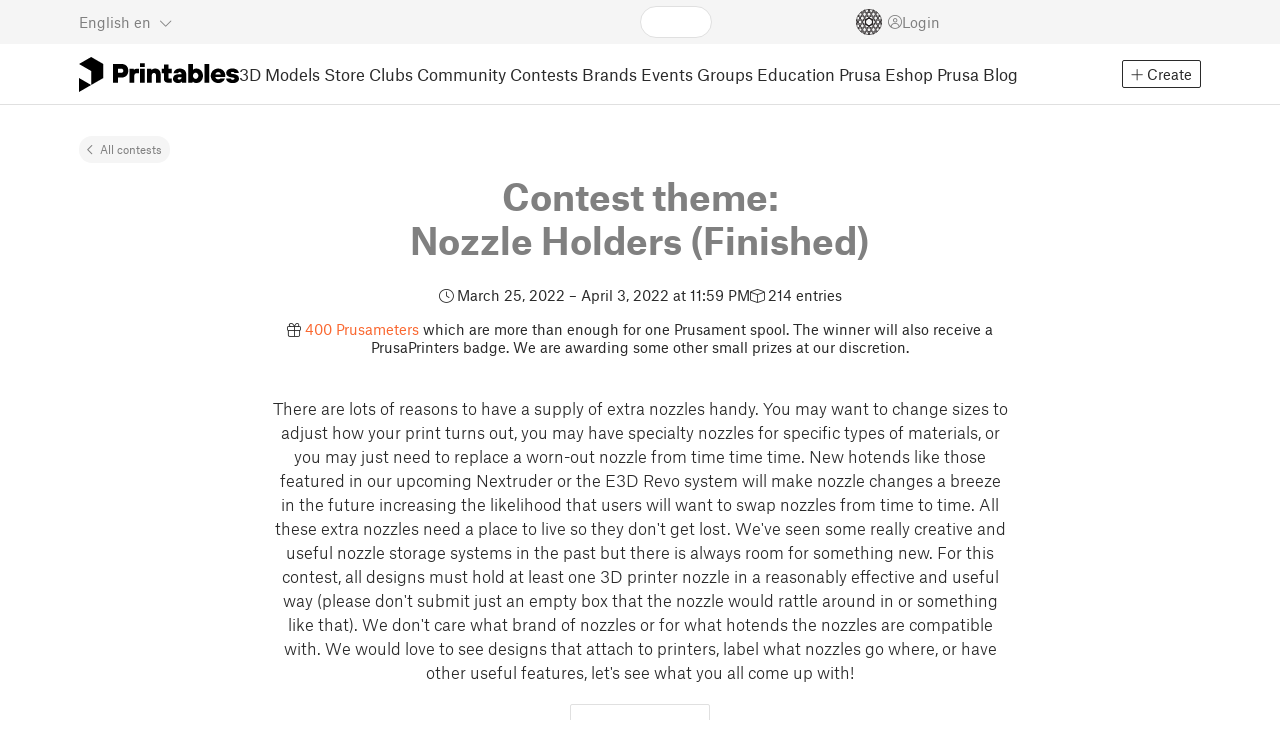

--- FILE ---
content_type: text/html
request_url: https://www.printables.com/contest/61-nozzle-holders
body_size: 109894
content:
<!DOCTYPE html>
<html lang="en" prefix="og: http://ogp.me/ns#" class=" theme-auto osx">

<head data-client-uid="939b11c2-0336-4995-b81b-64f2e2e14659" data-app-version="v3.2.0" data-render-mode="browser" data-prusa-slicer-cart="false">
  <meta charset="utf-8" />
  <meta name="viewport" content="width=device-width, initial-scale=1">
  <meta name="msapplication-TileColor" content="#fa6831">

  <link rel="preload" href="/fonts/font-awesome-kit-305/fa-light-300.woff2" as="font" type="font/woff2" crossorigin>
  <link rel="preload" href="/fonts/font-awesome-kit-305/fa-regular-400.woff2" as="font" type="font/woff2" crossorigin>
  <link rel="preload" href="/fonts/font-awesome-kit-305/fa-brands-400.woff2" as="font" type="font/woff2" crossorigin>
  <link rel="preload" href="/fonts/font-awesome-kit-305/fa-solid-900.woff2" as="font" type="font/woff2" crossorigin>
  <link rel="preload" href="/fonts/font-awesome-kit-305/custom-icons.woff2" as="font" type="font/woff2" crossorigin>
  <link rel="preload" href="/fonts/atlas-grotesk/AtlasGrotesk-Regular-Web.woff2" as="font" type="font/woff2"
    crossorigin>
  <link rel="preload" href="/fonts/atlas-grotesk/AtlasGrotesk-Bold-Web.woff2" as="font" type="font/woff2" crossorigin>

  <link rel="search" type="application/opensearchdescription+xml" title="printables" href="/opensearch.xml">
  
		<link href="/_app/immutable/assets/FloatingUi.2.C-PcyvKG.css" rel="stylesheet">
		<link href="/_app/immutable/assets/PlaceholderBar.2.CRVX6rHn.css" rel="stylesheet">
		<link href="/_app/immutable/assets/Image.2.Bu9rR5vW.css" rel="stylesheet">
		<link href="/_app/immutable/assets/Avatar.2.CFFMZxXa.css" rel="stylesheet">
		<link href="/_app/immutable/assets/UserHandle.2.RcOuJtiY.css" rel="stylesheet">
		<link href="/_app/immutable/assets/UserName.2.D95eN7wy.css" rel="stylesheet">
		<link href="/_app/immutable/assets/Card.2.BAR1M2sk.css" rel="stylesheet">
		<link href="/_app/immutable/assets/PlaceholderCard.2.OPZMSSCo.css" rel="stylesheet">
		<link href="/_app/immutable/assets/HomepageBlogPosts.2.DIqCQePF.css" rel="stylesheet">
		<link href="/_app/immutable/assets/Modal.2.CsJo_WtH.css" rel="stylesheet">
		<link href="/_app/immutable/assets/Dropdown.2.DE2xh-40.css" rel="stylesheet">
		<link href="/_app/immutable/assets/PrintablesLogo.2.Cg3EZ6ki.css" rel="stylesheet">
		<link href="/_app/immutable/assets/Spool.2.BaFEurza.css" rel="stylesheet">
		<link href="/_app/immutable/assets/PrintablesIcon.2.CTKv71nx.css" rel="stylesheet">
		<link href="/_app/immutable/assets/Header.2.CyGa35s7.css" rel="stylesheet">
		<link href="/_app/immutable/assets/ErrorPage.2.B2fvUd6m.css" rel="stylesheet">
		<link href="/_app/immutable/assets/0.2.BOTrwFyo.css" rel="stylesheet">
		<link href="/_app/immutable/assets/RatingEdit.2.CvhtC070.css" rel="stylesheet">
		<link href="/_app/immutable/assets/mentions.2.6C5cftAV.css" rel="stylesheet">
		<link href="/_app/immutable/assets/TagsSelect.2.CuOODH6V.css" rel="stylesheet">
		<link href="/_app/immutable/assets/FilesErrorsBox.2.CCUMocMz.css" rel="stylesheet">
		<link href="/_app/immutable/assets/FilesUploadBox.2.C6aqaigF.css" rel="stylesheet">
		<link href="/_app/immutable/assets/AutocompleteInput.2.BuUzU4pn.css" rel="stylesheet">
		<link href="/_app/immutable/assets/AddMakeModal.2.FyCNgWwu.css" rel="stylesheet">
		<link href="/_app/immutable/assets/LoginModal.2.Ng2qkhYY.css" rel="stylesheet">
		<link href="/_app/immutable/assets/ReportModal.2.Bkg1j8Sb.css" rel="stylesheet">
		<link href="/_app/immutable/assets/FollowButton.2.s9gEkpo_.css" rel="stylesheet">
		<link href="/_app/immutable/assets/Virtualize.2.B8nu5Q_F.css" rel="stylesheet">
		<link href="/_app/immutable/assets/UserList.2.BqxSnWzs.css" rel="stylesheet">
		<link href="/_app/immutable/assets/2.2.gnuc-PfT.css" rel="stylesheet">
		<link href="/_app/immutable/assets/Breadcrumbs.2.DTiWjD7Y.css" rel="stylesheet">
		<link href="/_app/immutable/assets/FilterHeader.2.CtYG2PA5.css" rel="stylesheet">
		<link href="/_app/immutable/assets/FilterSort.2.BiLYEID2.css" rel="stylesheet">
		<link href="/_app/immutable/assets/Select.2.vbw2jPw_.css" rel="stylesheet">
		<link href="/_app/immutable/assets/CardGrid.2.Cc_VBR8i.css" rel="stylesheet">
		<link href="/_app/immutable/assets/InfiniteScroll.2.MQcAESss.css" rel="stylesheet">
		<link href="/_app/immutable/assets/KebabMenu.2.CgntErwt.css" rel="stylesheet">
		<link href="/_app/immutable/assets/PromotionCard.2.vfCKIoil.css" rel="stylesheet">
		<link href="/_app/immutable/assets/Trophy.2.Dw84tGBn.css" rel="stylesheet">
		<link href="/_app/immutable/assets/ModelBadges.2.doaF9gLb.css" rel="stylesheet">
		<link href="/_app/immutable/assets/Star.2.CzBj0NHK.css" rel="stylesheet">
		<link href="/_app/immutable/assets/IconSwitch.2.CsG7D7Ko.css" rel="stylesheet">
		<link href="/_app/immutable/assets/ModelBookmark.2.BbsSfSRE.css" rel="stylesheet">
		<link href="/_app/immutable/assets/ModelBreadcrumbs.2.DtVGDG-I.css" rel="stylesheet">
		<link href="/_app/immutable/assets/Slider.2.BmFCToX4.css" rel="stylesheet">
		<link href="/_app/immutable/assets/Ribbon.2.WoaDg7Ub.css" rel="stylesheet">
		<link href="/_app/immutable/assets/ModelImage.2.DWmU0Iiu.css" rel="stylesheet">
		<link href="/_app/immutable/assets/ModelCard.2.DaNKAzqq.css" rel="stylesheet">
		<link href="/_app/immutable/assets/Checkbox.2.BudBeVFF.css" rel="stylesheet">
		<link href="/_app/immutable/assets/63.2.DC5ZGPW5.css" rel="stylesheet">
		<link href="/_app/immutable/assets/WysiwygEditor.2.DDLs99D-.css" rel="stylesheet">
		<link href="/_app/immutable/assets/FieldErrors.2.29nMYTk3.css" rel="stylesheet">
		<link href="/_app/immutable/assets/FormField.2.BakV41Ec.css" rel="stylesheet">
		<link href="/_app/immutable/assets/Radio.2.471rTuco.css" rel="stylesheet">
		<link href="/_app/immutable/assets/CollectionFormModal.2.B-94rgaH.css" rel="stylesheet"><!--[--><meta name="description" content=""/> <!--[--><meta name="og:site_name" content="Printables.com"/> <meta name="og:url" content="https://www.printables.com/contest/61-nozzle-holders"/> <meta name="og:title" content="Nozzle Holders | Contest theme | Printables.com"/> <meta name="og:descript ion" content=""/> <!--[--><meta name="og:image" content="https://media.printables.com/media/competition/teaser_images/None/thumbs/cover/1200x630/jpg/nozzlebox.jpg"/> <meta name="og:image:width" content="1200"/> <meta name="og:image:height" content="630"/><!--]--> <meta name="twitter:card" content="summary_large_image"/> <meta name="twitter:site" content="@printablescom"/><!--]--><!--]--><!--[--><!----><link rel="manifest" href="/manifest.webmanifest"><!----> <!--[!--><!--]--> <!--[--><!--]--><!--]--><title>Nozzle Holders | Contest theme | Printables.com</title>
</head>

<body data-sveltekit-preload-data="false" data-sveltekit-preload-code="hover">
  <script type="text/javascript" nonce="8gNcIQHjnjZ+ZFpb8gEW6g==">
    if (/(Mac|OSX|iPhone|iPod|iPad)/i.test(navigator?.userAgentData?.platform || navigator?.platform || '')) {
      document.documentElement.classList.add('osx');
    }

    window.isMobile = typeof window !== 'undefined' && 'matchMedia' in window && window.matchMedia('(pointer: coarse) and (hover: none)').matches;
    if (window.isMobile) {
      document.body.classList.add('mobile');
      document.documentElement.style.setProperty('--device100vh', `${window.visualViewport ? window.visualViewport.height : window.innerHeight}px`);
      document.body.classList.add('zoom-' + Math.round((window.outerWidth / window.innerWidth) * 100));
    } else {
      // attach only for desktop, on mobile cause preload on scrolling because interacts with touchstart
      document.body.dataset.sveltekitPreloadData = 'tap';
    }
  </script>
  <div style="display: contents"><!--[--><!--[--><!----><!----> <!--[!--><!--[--><!----><header id="js-main-header" class="svelte-1bql12y"><!--[--><!--[!--><!--]--><!--]--> <!--[--><div class="top js-header svelte-1bql12y" id="header-top-bar"><div class="container-xxl relative"><!--[!--><div class="top-header svelte-1il6e4z"><!--[!--><!--]--> <div class="layout svelte-1il6e4z"><div class="f locale-area svelte-1il6e4z"><!--[--><div class="toggle svelte-4noh4e" data-testid="dropdown"><button aria-label="Select language - currently English" class="svelte-1lypzm0"><span class="title svelte-1lypzm0">English</span> <span class="short-title svelte-1lypzm0">en</span> <i class="fa-light fa-chevron-down ml-1 svelte-1lypzm0"></i></button><!----></div> <!--[!--><!--]--><!----> <!--[--><div class="top-create svelte-1il6e4z"><!--[!--><button class="btn btn-outline btn-sm toggle svelte-yv2z6q"><i class="fa-light fa-plus svelte-yv2z6q"></i> <span class="svelte-yv2z6q">Create</span></button><!--]--> <!--[!--><!--]--> <!--[!--><!--]--> <!--[!--><!--]--><!----></div><!--]--><!--]--></div> <div class="f search-area svelte-1il6e4z" style="grid-area: search;"><!--[--><div class="wrapper f svelte-1coaq1v"><div class="relative svelte-1coaq1v"><form action="/search/models?q=" method="get" class="svelte-1coaq1v"><input type="search" name="q" autocapitalize="off" autocomplete="off" placeholder="Search" value="" class="svelte-1coaq1v"/></form> <!--[!--><!--]--></div></div><!----> <!--[!--><!--]--><!--]--></div> <div class="f user-area svelte-1il6e4z"><!--[!--><!--]--> <!--[!--><!--]--> <a href="/prusameter" aria-label="Prusameters - view your points" class="svelte-1xh3gdm"><div class="position-relative"><svg xmlns="http://www.w3.org/2000/svg" viewBox="-250 -250 500 500" style="width: 26px; height: 26px;"><g transform="scale(3.75)"><g class="filament svelte-13oaa8s"><circle class="string svelte-13oaa8s" r="40.5" stroke-width="42"><!--[!--><!--]--></circle><g class="delimiter svelte-13oaa8s"><!--[--><circle r="22.5"></circle><circle r="25.5"></circle><circle r="28.5"></circle><circle r="31.5"></circle><circle r="34.5"></circle><circle r="37.5"></circle><circle r="40.5"></circle><circle r="43.5"></circle><circle r="46.5"></circle><circle r="49.5"></circle><circle r="52.5"></circle><circle r="55.5"></circle><circle r="58.5"></circle><!--]--></g><!--[!--><!--]--></g></g><g class="spool svelte-13oaa8s"><!--[!--><path transform="scale(16.67)" fill-rule="evenodd" d="M 0 -14.5 A 14.5 14.5 0 0 0 -0.59 -14.46 L -0.5 -14.4 V -12 L -2.6 -10.8 L -4.6 -12 V -13.72 A 14.5 14.5 0 0 0 -5.6 -13.35 V -12.1 L -7.7 -10.9 L -8.74 -11.53 A 14.5 14.5 0 0 0 -9.59 -10.86 L -8.1 -10 V -8.8 V -7.6 L -10.2 -6.5 L -12.2 -7.7 V -7.84 A 14.5 14.5 0 0 0 -12.77 -6.79 L -10.8 -5.6 V -3.2 L -12.8 -2 L -14.19 -2.8 A 14.5 14.5 0 0 0 -14.38 -1.71 L -13.3 -1.1 V 0 V 1.2 L -14.37 1.8 A 14.5 14.5 0 0 0 -14.17 2.89 L -12.8 2.1 L -10.8 3.3 V 5.7 L -12.73 6.86 A 14.5 14.5 0 0 0 -12.24 7.76 L -10.3 6.6 L -8.2 7.8 V 9 V 10 L -9.63 10.83 A 14.5 14.5 0 0 0 -8.77 11.5 L -7.7 10.9 L -5.6 12.1 V 13.35 A 14.5 14.5 0 0 0 -4.6 13.72 V 12.2 L -2.6 11 L -0.5 12.2 V 14.46 A 14.5 14.5 0 0 0 0 14.5 A 14.5 14.5 0 0 0 0.5 14.46 V 12.1 L 2.6 10.9 L 4.6 12.1 V 13.72 A 14.5 14.5 0 0 0 5.6 13.35 V 12.1 L 7.7 10.9 L 8.77 11.5 A 14.5 14.5 0 0 0 9.63 10.83 L 8.2 10 V 8.8 V 7.6 L 10.3 6.4 L 12.3 7.6 V 7.65 A 14.5 14.5 0 0 0 12.83 6.69 L 12.8 6.7 L 10.8 5.5 V 3.1 L 12.8 1.9 L 14.21 2.72 A 14.5 14.5 0 0 0 14.38 1.61 L 13.3 1 V 0 V -1.2 L 14.38 -1.81 A 14.5 14.5 0 0 0 14.22 -2.82 L 12.8 -2 L 10.8 -3.2 V -5.6 L 12.8 -6.8 L 12.81 -6.8 A 14.5 14.5 0 0 0 12.29 -7.69 L 10.3 -6.5 L 8.2 -7.7 V -8.9 V -10 L 9.64 -10.83 A 14.5 14.5 0 0 0 8.8 -11.52 L 7.7 -10.9 L 5.6 -12.1 V -13.37 A 14.5 14.5 0 0 0 4.6 -13.75 V -12.1 L 2.6 -10.9 L 0.5 -12.1 V -14.49 A 14.5 14.5 0 0 0 0 -14.5 Z M 5.1 -11.3 L 7.2 -10.1 V -8.9 V -7.7 L 5.1 -6.5 L 3.1 -7.7 V -8.9 V -10.1 Z M -5.1 -11.2 L -3.1 -10 V -8.8 V -7.6 L -5.1 -6.4 L -7.2 -7.7 V -8.9 V -10 Z M 0 -11.2 L 2.1 -10 V -8.8 V -7.6 L 0 -6.5 L -2.1 -7.7 V -8.9 V -10 Z M -7.6 -6.8 L -5.5 -5.6 V -3.2 L -7.7 -2 L -9.8 -3.2 V -5.6 H -9.7 Z M -2.6 -6.8 L -0.5 -5.6 V -4.231 L -3.445 -2.507 L -4.6 -3.2 V -5.6 Z M 2.6 -6.8 L 4.6 -5.6 V -3.2 L 3.445 -2.507 L 0.5 -4.231 V -5.6 Z M 7.7 -6.8 L 9.7 -5.6 V -3.2 L 7.7 -2 L 5.6 -3.2 V -5.6 Z M -10.3 -2.4 L -8.2 -1.2 V 0 V 1.2 L -10.3 2.4 L -12.3 1.2 V 0 V -1.2 Z M -5.1 -2.4 L -3.91 -1.688 V 1.688 L -5.1 2.4 L -7.2 1.2 V 0 V -1.2 Z M 5.1 -2.4 L 7.2 -1.2 V 1.2 L 5.1 2.4 L 3.91 1.688 V -1.688 Z M 10.3 -2.4 L 12.3 -1.2 V 0 V 1.2 L 10.3 2.4 L 8.2 1.2 V -1.2 Z M -7.7 2 L -5.6 3.2 V 5.6 L -7.7 6.8 L -9.7 5.6 V 3.2 Z M -3.445 2.507 L -0.5 4.231 V 5.6 L -2.6 6.8 L -4.6 5.6 V 3.2 Z M 3.445 2.507 L 4.6 3.2 V 5.6 L 2.6 6.8 L 0.5 5.6 V 4.231 Z M 7.6 2 L 9.7 3.2 V 5.6 L 7.6 6.8 L 5.5 5.6 V 3.2 Z M -5.1 6.4 L -3.1 7.6 V 8.9 V 10.1 L -5.1 11.3 L -7.2 10 V 8.8 V 7.6 Z M 5.1 6.4 L 7.2 7.6 V 8.8 V 10 L 5.1 11.2 L 3.1 10 V 8.8 V 7.6 Z M 0 6.5 L 2.1 7.7 V 8.9 V 10.1 L 0 11.2 L -2.1 10.1 V 8.9 V 7.7 Z
         M-4.26,0 a 4.26,4.26 0 1,0 8.52,0 a 4.26,4.26 0 1,0 -8.52,0 Z" class="svelte-13oaa8s"></path><!--]--><circle r="244" stroke-width="12"></circle><circle r="71" stroke-width="18"></circle><!--[!--><!--]--></g></svg><!----> <!--[!--><!--]--></div> <!--[!--><!--[!--><!--]--><!--]--></a><!----> <!--[!--><!--]--> <!--[!--><button class="login-btn svelte-1il6e4z" data-testid="user-login"><i class="fa-light fa-circle-user login-icon svelte-1il6e4z"></i> <span class="svelte-1il6e4z">Login</span></button><!--]--></div></div></div><!--]--></div></div><!--]--> <div class="spacer svelte-1bql12y"></div> <!--[!--><!--[--><div class="nav-bar svelte-j0fs9n visible" id="main-nav-bar" style="transform: translateY(0px);"><div class="nav-container svelte-j0fs9n"><nav class="container-xxl text-color svelte-j0fs9n"><a href="/" class="brand svelte-j0fs9n" aria-label="Printables logo"><svg xmlns="http://www.w3.org/2000/svg" width="160" height="35" viewBox="0 0 160 35" class="svelte-9g56ef"><g class="printables-logo svelte-9g56ef"><path d="m0 35 12.172-7L0 21ZM12.172 0 0 7l12.172 7v14l12.172-7V7Z"></path></g><g class="printables-text svelte-9g56ef"><path d="M33.919 25.752V6.998h8.921a6.735 6.735 0 0 1 3.359.83 5.724 5.724 0 0 1 2.269 2.359 7.517 7.517 0 0 1 .806 3.561 7.617 7.617 0 0 1-.806 3.58 5.709 5.709 0 0 1-2.269 2.37 6.735 6.735 0 0 1-3.359.83h-3.949v5.21Zm8.585-10a1.686 1.686 0 0 0 1.288-.547 2.321 2.321 0 0 0 0-2.906 1.663 1.663 0 0 0-1.288-.566h-3.628v4.019ZM50.6 25.752V11.819h4.084l.269.99h.134a2.344 2.344 0 0 1 .956-.7 3.518 3.518 0 0 1 1.463-.294h2.527v4.313h-2.419q-2.37 0-2.37 2.475v7.145ZM65.825 9.943h-4.759V6.192h4.759Zm-.059 15.809h-4.647V11.819h4.647ZM68.113 25.752V11.819h4.084l.269 1.072h.134a4.044 4.044 0 0 1 1.426-.923 5.647 5.647 0 0 1 2.258-.43 5.5 5.5 0 0 1 2.8.7 4.881 4.881 0 0 1 1.892 1.984 6.255 6.255 0 0 1 .687 3v8.537h-4.651v-7.521a2.2 2.2 0 0 0-.579-1.582 2.124 2.124 0 0 0-3.665 1.582v7.517ZM89.319 25.748a4.633 4.633 0 0 1-3.307-1.072 4.01 4.01 0 0 1-1.12-3.081v-5.463h-2.15v-4.313h2.15V7.558h4.647v4.261h3.091v4.313h-3.091v4.447a.79.79 0 0 0 .941.938h2.15v4.231ZM96.344 25.458a4.173 4.173 0 0 1-1.758-1.53 3.991 3.991 0 0 1-.6-2.17 4.088 4.088 0 0 1 1.452-3.282 6.286 6.286 0 0 1 4.192-1.247h2.93v-.238a1.691 1.691 0 0 0-.511-1.273 1.944 1.944 0 0 0-3.012.521h-4.479a4.829 4.829 0 0 1 .9-2.33 5.349 5.349 0 0 1 2.139-1.716 7.451 7.451 0 0 1 3.185-.655 7.7 7.7 0 0 1 3.412.744 5.322 5.322 0 0 1 2.24 1.943 5.079 5.079 0 0 1 .78 2.787v8.742h-4.108l-.269-1.072h-.131a3.733 3.733 0 0 1-1.411.923 5.614 5.614 0 0 1-2.217.417 6.137 6.137 0 0 1-2.734-.564Zm5.6-3.524a2.043 2.043 0 0 0 .62-1.567v-.242h-2.18a2.159 2.159 0 0 0-1.288.32 1.022 1.022 0 0 0-.429.86 1.059 1.059 0 0 0 .4.882 1.848 1.848 0 0 0 1.18.324 2.4 2.4 0 0 0 1.687-.577ZM115.291 25.603a3.732 3.732 0 0 1-1.445-1h-.134l-.269 1.154h-4.076V6.996h4.651v5.735h.134a3.4 3.4 0 0 1 1.329-.819 5.674 5.674 0 0 1 2.083-.372 5.96 5.96 0 0 1 3.21.912 6.538 6.538 0 0 1 2.34 2.557 8.524 8.524 0 0 1 0 7.517 6.5 6.5 0 0 1-2.34 2.572 5.96 5.96 0 0 1-3.21.912 5.659 5.659 0 0 1-2.273-.406Zm3.266-4.674a3.385 3.385 0 0 0 0-4.287 2.652 2.652 0 0 0-3.8 0 3.451 3.451 0 0 0 0 4.287 2.652 2.652 0 0 0 3.8 0ZM130.221 25.752h-4.647V6.996h4.647ZM135.391 25.068a6.869 6.869 0 0 1-2.646-2.6 7.58 7.58 0 0 1 0-7.368 6.869 6.869 0 0 1 2.646-2.6 7.516 7.516 0 0 1 3.762-.962 7.382 7.382 0 0 1 3.68.923 6.675 6.675 0 0 1 2.568 2.56 7.332 7.332 0 0 1 .918 3.684 6.265 6.265 0 0 1-.134 1.34h-9.828a2.6 2.6 0 0 0 .914 1.649 2.745 2.745 0 0 0 1.866.685 3.218 3.218 0 0 0 1.385-.283 2.808 2.808 0 0 0 .9-.6h4.524a6.333 6.333 0 0 1-3.464 3.859 7.765 7.765 0 0 1-3.333.67 7.517 7.517 0 0 1-3.759-.953Zm6.394-7.577a2.751 2.751 0 0 0-.858-1.7 2.5 2.5 0 0 0-1.773-.685 2.7 2.7 0 0 0-1.866.685 2.822 2.822 0 0 0-.929 1.7ZM149.974 25.376a5.151 5.151 0 0 1-2.161-1.794 3.981 3.981 0 0 1-.687-2.17h4.54a1.078 1.078 0 0 0 .481.915 2.447 2.447 0 0 0 1.463.35 2.62 2.62 0 0 0 1.37-.283.819.819 0 0 0 .459-.707.892.892 0 0 0-.295-.711 2.1 2.1 0 0 0-1.049-.372l-1.963-.3a6.876 6.876 0 0 1-3.669-1.489 3.638 3.638 0 0 1-1.221-2.817 3.914 3.914 0 0 1 .713-2.289 4.754 4.754 0 0 1 2.12-1.637 8.638 8.638 0 0 1 3.4-.6 8.125 8.125 0 0 1 3.453.67 5.167 5.167 0 0 1 2.165 1.742 3.907 3.907 0 0 1 .724 2.233h-4.513a1.026 1.026 0 0 0-.47-.871 2.331 2.331 0 0 0-1.359-.335 2.17 2.17 0 0 0-1.236.294.841.841 0 0 0-.429.7c0 .484.437.789 1.318.912l2.016.294q4.852.744 4.852 4.5a3.892 3.892 0 0 1-.713 2.263 4.768 4.768 0 0 1-2.15 1.637 9.08 9.08 0 0 1-3.509.6 8.147 8.147 0 0 1-3.654-.733Z"></path></g><!--[!--><!--]--></svg><!----></a> <div class="arrows-wrapper svelte-j0fs9n"><!--[!--><!--]--> <div class="menu svelte-j0fs9n" role="menu"><a role="menuitem" href="/model" class="svelte-j0fs9n">3D Models</a> <a role="menuitem" href="/store" class="svelte-j0fs9n">Store</a> <a role="menuitem" href="/clubs" class="svelte-j0fs9n">Clubs</a> <a role="menuitem" href="/community" data-sveltekit-reload="" class="svelte-j0fs9n">Community</a> <a role="menuitem" href="/contest" class="svelte-j0fs9n active">Contests</a> <a role="menuitem" href="/brands" class="svelte-j0fs9n">Brands</a> <a role="menuitem" href="/event/discover" class="svelte-j0fs9n">Events</a> <a role="menuitem" href="/group/discover" class="svelte-j0fs9n">Groups</a> <a role="menuitem" href="/education" class="svelte-j0fs9n">Education</a> <a role="menuitem" href="https://www.prusa3d.com/en" target="_blank" class="svelte-j0fs9n">Prusa Eshop</a> <a role="menuitem" href="https://blog.prusa3d.com" target="_blank" class="svelte-j0fs9n">Prusa Blog</a></div> <!--[!--><!--]--></div> <!--[--><div class="nav-create svelte-j0fs9n"><!--[!--><button class="btn btn-outline btn-sm toggle svelte-yv2z6q"><i class="fa-light fa-plus svelte-yv2z6q"></i> <span class="svelte-yv2z6q">Create</span></button><!--]--> <!--[!--><!--]--> <!--[!--><!--]--> <!--[!--><!--]--><!----></div><!--]--></nav></div> <div id="page-header"></div> <div class="snackbar svelte-1q5pkab"><div class="container-xxl svelte-1q5pkab"><i class="fa-solid fa-triangle-exclamation box-icon svelte-1q5pkab"></i> <div class="messages svelte-1q5pkab"><!--[--><!--]--></div> <button aria-label="Close" class="btn close-btn svelte-1q5pkab"><i class="fa-solid fa-xmark"></i></button></div></div><!----><!----></div><!--]--><!--]--></header> <!----><!----> <!--[!--><!----><div class="container-xl"><div class="breadcrumb-wrapper svelte-kbvoj"><div class="breadcrumbs svelte-edq10p"><a href="/contest">All contests</a><!----></div><!----></div> <div class="promo-box-section svelte-kbvoj"><!--[--><h1 class="title svelte-kbvoj closed">Contest theme:<br/> Nozzle Holders <!--[-->(Finished)<!--]--></h1> <div class="attributes svelte-kbvoj"><!--[!--><!--[!--><div><i class="fa-light fa-clock svelte-kbvoj"></i> <span>March 25, 2022 – April 3, 2022 at 11:59 PM</span></div><!--]--><!--]--> <!--[!--><!--]--> <!--[--><div><i class="fa-light fa-cube svelte-kbvoj"></i> <span>214 entries</span></div><!--]--></div> <!--[--><div class="prize svelte-kbvoj"><i class="fa-light fa-gift svelte-kbvoj"></i> <span><!----><a href="https://www.prusaprinters.org/prusameter" target="_blank">400 Prusameters</a> which are more than enough for one Prusament spool. The winner will also receive a PrusaPrinters badge. We are awarding some other small prizes at our discretion.<!----></span></div><!--]--> <div class="description mb-20px svelte-kbvoj"><!--[!--><!---->There are lots of reasons to have a supply of extra nozzles handy. You may want to change sizes to adjust how your print turns out, you may have specialty nozzles for specific types of materials, or you may just need to replace a worn-out nozzle from time time time. New hotends like those featured in our upcoming Nextruder or the E3D Revo system will make nozzle changes a breeze in the future increasing the likelihood that users will want to swap nozzles from time to time. All these extra nozzles need a place to live so they don't get lost. We've seen some really creative and useful nozzle storage systems in the past but there is always room for something new.

For this contest, all designs must hold at least one 3D printer nozzle in a reasonably effective and useful way (please don't submit just an empty box that the nozzle would rattle around in or something like that). We don't care what brand of nozzles or for what hotends the nozzles are compatible with. We would love to see designs that attach to printers, label what nozzles go where, or have other useful features, let's see what you all come up with!<!----><!--]--></div> <!--[--><div class="buttons-box svelte-kbvoj"><!--[!--><!--]--> <!--[!--><!--]--> <!--[--><a href="https://blog.prusaprinters.org/introducing-flash-contests_61600/" target="_blank" class="btn btn-primary-outline btn-info svelte-kbvoj">Entry info</a><!--]--></div><!--]--> <!--[!--><!--]--><!--]--></div> <!--[--><div class="winners svelte-kbvoj"><h2 id="winners" class="svelte-kbvoj">Winners</h2> <div class="grid svelte-np80b7 sidebar"><!--[--><!--[--><article class="card svelte-12fuh5j" data-testid="model"><div class="card-layout svelte-12fuh5j"><!--[--><header class="svelte-12fuh5j"><!--[--><!----><a class="avatar svelte-1rxug33 border" href="/@JuliaEbert" style="--avatar-size: 30px;"><!--[--><!--[--><picture class="svelte-11pdzs1"><!--[--><!--[--><source srcset="https://media.printables.com/media/auth/avatars/98/thumbs/cover/40x40/jpg/984c543c-2a2d-421f-b185-f596e12574bf.webp 1x, https://media.printables.com/media/auth/avatars/98/thumbs/cover/80x80/jpg/984c543c-2a2d-421f-b185-f596e12574bf.webp 2x"/><!--]--><!--]--> <img src="https://media.printables.com/media/auth/avatars/98/thumbs/cover/40x40/jpg/984c543c-2a2d-421f-b185-f596e12574bf.webp" alt="Julia Ebert" loading="lazy" class="svelte-11pdzs1 background loading" onerror="this.__e=event"/></picture><!--]--> <!--[--><span class="level svelte-1rxug33" style="font-size: 9px;"><!--[!--><!--]--> 21</span><!--]--><!--]--><!----></a><!----><!----> <div class="name-and-handle svelte-12fuh5j"><a class="username text-color svelte-12fuh5j" href="/@JuliaEbert"><!--[!--><div class="wrapper svelte-v85o6v"><!--[!--><!--]--> <!--[!--><!--]--> <!----><span class="username svelte-v85o6v">Julia Ebert<!----></span><!----> <!--[!--><!--]--> <!--[!--><!--]--> <!--[!--><!--]--> <div class="spacer svelte-v85o6v"></div></div><!--]--><!----></a> <a class="handle text-light svelte-12fuh5j" href="/@JuliaEbert"><div class="handle svelte-nkrc76">@JuliaEbert</div><!----></a></div><!--]--> <div class="menu svelte-12fuh5j"><!--[!--><!--]--><!----></div></header><!--]--> <!--[--><!--[--><div class="wrapper svelte-1vn70l8"><div class="wrapper svelte-1hd6owy columns-1 huge-screen-columns-1" style="--slide-gap: 8px;"><div class="slider svelte-1hd6owy"><!--[--><div class="slide svelte-1hd6owy" data-index="0"><!--[--><!----><a href="/model/155261-nozzle-box-print-in-place-with-labels" class="card-image svelte-197pvmn"><div class="aspect-ratio-4-3 svelte-197pvmn"><picture><!--[--><img class="hash image-fit svelte-197pvmn" src="[data-uri]" alt="Image loading"/><!--]--></picture> <!--[--><picture class="svelte-11pdzs1 image-inside"><!--[--><!--[--><source srcset="https://media.printables.com/media/prints/155261/images/1455310_d7e44ffd-86c3-454e-b386-5ed07cacf15e/thumbs/inside/640x480/jpg/img_6708-1.webp 1x, https://media.printables.com/media/prints/155261/images/1455310_d7e44ffd-86c3-454e-b386-5ed07cacf15e/thumbs/inside/1280x960/jpg/img_6708-1.webp 2x"/><!--]--><!--]--> <img src="https://media.printables.com/media/prints/155261/images/1455310_d7e44ffd-86c3-454e-b386-5ed07cacf15e/thumbs/inside/640x480/jpg/img_6708-1.webp" alt="Image preview" loading="lazy" class="svelte-11pdzs1 loading" style="height: 100%; max-width: none;" onerror="this.__e=event"/></picture><!--]--></div> <!----><!----></a><!----><!----><!--]--></div><div class="slide svelte-1hd6owy" data-index="1"><!--[!--><span class="bar loading-progress  svelte-1fv7zyw fill-height">█</span><!--]--></div><div class="slide svelte-1hd6owy" data-index="2"><!--[!--><span class="bar loading-progress  svelte-1fv7zyw fill-height">█</span><!--]--></div><!--]--> <!--[!--><!--]--></div> <!--[--><div class="dots svelte-8wraxj small"><!--[--><button aria-label="Select gallery item number: 1" data-index="0" class="svelte-8wraxj active"></button><button aria-label="Select gallery item number: 2" data-index="1" class="svelte-8wraxj"></button><button aria-label="Select gallery item number: 3" data-index="2" class="svelte-8wraxj"></button><!--]--></div><!--]--> <!--[--><div class="arrows svelte-1hd6owy circlularArrows"><button aria-label="Select previous gallery item" class="prev fa-light fa-chevron-left svelte-1hd6owy" disabled></button> <button aria-label="Select next gallery item" class="next fa-light fa-chevron-right svelte-1hd6owy" disabled></button></div><!--]--></div><!----> <!--[!--><!--[!--><!--[--><div class="badges md svelte-34m8ix"><!--[--><div class="square-badge featured-badge svelte-34m8ix"><i class="fa-light fa-lightbulb-on"></i></div><!--]--> <!--[!--><!--]--> <!--[--><div class="square-badge svelte-34m8ix"><div class="trophy trophy-1 md svelte-1dw5glw"><span class="fa-kit fa-trophy svelte-1dw5glw"></span> <!--[--><span class="rank svelte-1dw5glw">1</span><!--]--></div><!----></div><!--]--> <!--[!--><!--]--> <!--[!--><!--]--> <!--[!--><!--]--></div> <!--[!--><!--]--><!----> <!--[!--><!--]--> <!--[!--><!--[!--><!--]--><!--]--><!--]--><!--]--><!--]--><!----></div><!--]--><!----><!--]--> <div class="card-content svelte-12fuh5j"><!--[--><div class="header svelte-12fuh5j"><h5 class="svelte-1xp60ug"><a href="/model/155261-nozzle-box-print-in-place-with-labels" class="h clamp-two-lines">Nozzle box (print-in-place with labels)</a></h5><!----></div><!--]--> <!--[!--><!--]--> <div class="stats-bar"><div class="big-icon" data-testid="like-false"><button class="t" data-testid="like" aria-label="Toggle like button"><div class="svelte-jakvai off"><i class="fa-light fa-heart svelte-jakvai"></i> <i class="fa-solid fa-heart svelte-jakvai"></i></div><!----></button> <span data-testid="like-count" class="cursor-pointer">1.7K</span></div><!----> <div class="small-icon"><span class="start-container svelte-oc7l7t" style="width: 16px; height: 16px;"><i class="fa-light fa-star indicator-star svelte-oc7l7t" style="font-size: 16px;"></i> <i class="fa-solid fa-star indicator-star svelte-oc7l7t" style="font-size: 16px; width: 90.5%;"></i></span> <span>4.9</span></div><!----> <div class="small-icon"><!--[--><i class="fa-light fa-arrow-down-to-line"></i> <span>4,506</span><!--]--></div> <!--[!--><div class="big-icon"><!--[!--><button class="t block btn-panel svelte-1u7go2a"><div class="svelte-jakvai off"><i class="fa-light fa-bookmark svelte-jakvai"></i> <i class="fa-solid fa-bookmark svelte-jakvai"></i></div><!----></button><!--]--> <!--[!--><!--]--><!----></div><!--]--></div><!----></div></div></article><!--]--><!--[--><article class="card svelte-12fuh5j" data-testid="model"><div class="card-layout svelte-12fuh5j"><!--[--><header class="svelte-12fuh5j"><!--[--><!----><a class="avatar svelte-1rxug33 border" href="/@Cheesy_3D_227971" style="--avatar-size: 30px;"><!--[--><!--[--><picture class="svelte-11pdzs1"><!--[--><!--[--><source srcset="https://media.printables.com/media/auth/avatars/07/thumbs/cover/40x40/png/07a5374d-1f4d-4198-94b6-4ed3bf35803f.webp 1x, https://media.printables.com/media/auth/avatars/07/thumbs/cover/80x80/png/07a5374d-1f4d-4198-94b6-4ed3bf35803f.webp 2x"/><!--]--><!--]--> <img src="https://media.printables.com/media/auth/avatars/07/thumbs/cover/40x40/png/07a5374d-1f4d-4198-94b6-4ed3bf35803f.webp" alt="Cheesy_3D" loading="lazy" class="svelte-11pdzs1 background loading" onerror="this.__e=event"/></picture><!--]--> <!--[--><span class="level svelte-1rxug33" style="font-size: 9px;"><!--[!--><!--]--> 6</span><!--]--><!--]--><!----></a><!----><!----> <div class="name-and-handle svelte-12fuh5j"><a class="username text-color svelte-12fuh5j" href="/@Cheesy_3D_227971"><!--[!--><div class="wrapper svelte-v85o6v"><!--[!--><!--]--> <!--[!--><!--]--> <!----><span class="username svelte-v85o6v">Cheesy_3D<!----></span><!----> <!--[!--><!--]--> <!--[!--><!--]--> <!--[!--><!--]--> <div class="spacer svelte-v85o6v"></div></div><!--]--><!----></a> <a class="handle text-light svelte-12fuh5j" href="/@Cheesy_3D_227971"><div class="handle svelte-nkrc76">@Cheesy_3D_227971</div><!----></a></div><!--]--> <div class="menu svelte-12fuh5j"><!--[!--><!--]--><!----></div></header><!--]--> <!--[--><!--[--><div class="wrapper svelte-1vn70l8"><div class="wrapper svelte-1hd6owy columns-1 huge-screen-columns-1" style="--slide-gap: 8px;"><div class="slider svelte-1hd6owy"><!--[--><div class="slide svelte-1hd6owy" data-index="0"><!--[--><!----><a href="/model/155751-mk3-nozzle-holder" class="card-image svelte-197pvmn"><div class="aspect-ratio-4-3 svelte-197pvmn"><picture><!--[--><img class="hash image-fit svelte-197pvmn" src="[data-uri]" alt="Image loading"/><!--]--></picture> <!--[--><picture class="svelte-11pdzs1 image-inside"><!--[--><!--[--><source srcset="https://media.printables.com/media/prints/155751/images/1459080_9c33a11f-3c13-4691-9a5e-56e451517b98/thumbs/inside/640x480/jpg/nozzle-holder.webp 1x, https://media.printables.com/media/prints/155751/images/1459080_9c33a11f-3c13-4691-9a5e-56e451517b98/thumbs/inside/1280x960/jpg/nozzle-holder.webp 2x"/><!--]--><!--]--> <img src="https://media.printables.com/media/prints/155751/images/1459080_9c33a11f-3c13-4691-9a5e-56e451517b98/thumbs/inside/640x480/jpg/nozzle-holder.webp" alt="Image preview" loading="lazy" class="svelte-11pdzs1 loading" style="height: 100%;" onerror="this.__e=event"/></picture><!--]--></div> <!----><!----></a><!----><!----><!--]--></div><div class="slide svelte-1hd6owy" data-index="1"><!--[!--><span class="bar loading-progress  svelte-1fv7zyw fill-height">█</span><!--]--></div><!--]--> <!--[!--><!--]--></div> <!--[--><div class="dots svelte-8wraxj small"><!--[--><button aria-label="Select gallery item number: 1" data-index="0" class="svelte-8wraxj active"></button><button aria-label="Select gallery item number: 2" data-index="1" class="svelte-8wraxj"></button><!--]--></div><!--]--> <!--[--><div class="arrows svelte-1hd6owy circlularArrows"><button aria-label="Select previous gallery item" class="prev fa-light fa-chevron-left svelte-1hd6owy" disabled></button> <button aria-label="Select next gallery item" class="next fa-light fa-chevron-right svelte-1hd6owy" disabled></button></div><!--]--></div><!----> <!--[!--><!--[!--><!--[--><div class="badges md svelte-34m8ix"><!--[!--><!--]--> <!--[!--><!--]--> <!--[--><div class="square-badge svelte-34m8ix"><div class="trophy  md svelte-1dw5glw"><span class="fa-kit fa-trophy svelte-1dw5glw"></span> <!--[!--><!--]--></div><!----></div><!--]--> <!--[!--><!--]--> <!--[!--><!--]--> <!--[!--><!--]--></div> <!--[!--><!--]--><!----> <!--[!--><!--]--> <!--[!--><!--[!--><!--]--><!--]--><!--]--><!--]--><!--]--><!----></div><!--]--><!----><!--]--> <div class="card-content svelte-12fuh5j"><!--[--><div class="header svelte-12fuh5j"><h5 class="svelte-1xp60ug"><a href="/model/155751-mk3-nozzle-holder" class="h clamp-two-lines">MK3 Nozzle Holder</a></h5><!----></div><!--]--> <!--[!--><!--]--> <div class="stats-bar"><div class="big-icon" data-testid="like-false"><button class="t" data-testid="like" aria-label="Toggle like button"><div class="svelte-jakvai off"><i class="fa-light fa-heart svelte-jakvai"></i> <i class="fa-solid fa-heart svelte-jakvai"></i></div><!----></button> <span data-testid="like-count" class="cursor-pointer">130</span></div><!----> <div class="small-icon"><span class="start-container svelte-oc7l7t" style="width: 16px; height: 16px;"><i class="fa-light fa-star indicator-star svelte-oc7l7t" style="font-size: 16px;"></i> <i class="fa-solid fa-star indicator-star svelte-oc7l7t" style="font-size: 16px; width: 92.5%;"></i></span> <span>5</span></div><!----> <div class="small-icon"><!--[--><i class="fa-light fa-arrow-down-to-line"></i> <span>471</span><!--]--></div> <!--[!--><div class="big-icon"><!--[!--><button class="t block btn-panel svelte-1u7go2a"><div class="svelte-jakvai off"><i class="fa-light fa-bookmark svelte-jakvai"></i> <i class="fa-solid fa-bookmark svelte-jakvai"></i></div><!----></button><!--]--> <!--[!--><!--]--><!----></div><!--]--></div><!----></div></div></article><!--]--><!--[--><article class="card svelte-12fuh5j" data-testid="model"><div class="card-layout svelte-12fuh5j"><!--[--><header class="svelte-12fuh5j"><!--[--><!----><a class="avatar svelte-1rxug33 border" href="/@The3DPrintingWarrant" style="--avatar-size: 30px;"><!--[--><!--[--><picture class="svelte-11pdzs1"><!--[--><!--[--><source srcset="https://media.printables.com/media/auth/avatars/b4/thumbs/cover/40x40/jpg/b40497f4-f857-4036-bf5c-03bcf7fbc159.webp 1x, https://media.printables.com/media/auth/avatars/b4/thumbs/cover/80x80/jpg/b40497f4-f857-4036-bf5c-03bcf7fbc159.webp 2x"/><!--]--><!--]--> <img src="https://media.printables.com/media/auth/avatars/b4/thumbs/cover/40x40/jpg/b40497f4-f857-4036-bf5c-03bcf7fbc159.webp" alt="The 3D Printing Warrant" loading="lazy" class="svelte-11pdzs1 background loading" onerror="this.__e=event"/></picture><!--]--> <!--[--><span class="level svelte-1rxug33" style="font-size: 9px;"><!--[!--><!--]--> 28</span><!--]--><!--]--><!----></a><!----><!----> <div class="name-and-handle svelte-12fuh5j"><a class="username text-color svelte-12fuh5j" href="/@The3DPrintingWarrant"><!--[!--><div class="wrapper svelte-v85o6v"><!--[!--><!--]--> <!--[!--><!--]--> <!----><span class="username svelte-v85o6v">The 3D Printing Warrant<!----></span><!----> <!--[!--><!--]--> <!--[!--><!--]--> <!--[!--><!--]--> <div class="spacer svelte-v85o6v"></div></div><!--]--><!----></a> <a class="handle text-light svelte-12fuh5j" href="/@The3DPrintingWarrant"><div class="handle svelte-nkrc76">@The3DPrintingWarrant</div><!----></a></div><!--]--> <div class="menu svelte-12fuh5j"><!--[!--><!--]--><!----></div></header><!--]--> <!--[--><!--[--><div class="wrapper svelte-1vn70l8"><div class="wrapper svelte-1hd6owy columns-1 huge-screen-columns-1" style="--slide-gap: 8px;"><div class="slider svelte-1hd6owy"><!--[--><div class="slide svelte-1hd6owy" data-index="0"><!--[--><!----><a href="/model/154660-altoids-nozzle-box" class="card-image svelte-197pvmn"><div class="aspect-ratio-4-3 svelte-197pvmn"><picture><!--[--><img class="hash image-fit svelte-197pvmn" src="[data-uri]" alt="Image loading"/><!--]--></picture> <!--[--><picture class="svelte-11pdzs1 image-inside"><!--[--><!--[--><source srcset="https://media.printables.com/media/prints/154660/images/1453635_c7546c29-1c89-458a-863e-78bb10231a6d/thumbs/inside/640x480/jpeg/img_4952.webp 1x, https://media.printables.com/media/prints/154660/images/1453635_c7546c29-1c89-458a-863e-78bb10231a6d/thumbs/inside/1280x960/jpeg/img_4952.webp 2x"/><!--]--><!--]--> <img src="https://media.printables.com/media/prints/154660/images/1453635_c7546c29-1c89-458a-863e-78bb10231a6d/thumbs/inside/640x480/jpeg/img_4952.webp" alt="Image preview" loading="lazy" class="svelte-11pdzs1 loading" style="width: 100%; max-height: none;" onerror="this.__e=event"/></picture><!--]--></div> <!----><!----></a><!----><!----><!--]--></div><div class="slide svelte-1hd6owy" data-index="1"><!--[!--><span class="bar loading-progress  svelte-1fv7zyw fill-height">█</span><!--]--></div><div class="slide svelte-1hd6owy" data-index="2"><!--[!--><span class="bar loading-progress  svelte-1fv7zyw fill-height">█</span><!--]--></div><!--]--> <!--[!--><!--]--></div> <!--[--><div class="dots svelte-8wraxj small"><!--[--><button aria-label="Select gallery item number: 1" data-index="0" class="svelte-8wraxj active"></button><button aria-label="Select gallery item number: 2" data-index="1" class="svelte-8wraxj"></button><button aria-label="Select gallery item number: 3" data-index="2" class="svelte-8wraxj"></button><!--]--></div><!--]--> <!--[--><div class="arrows svelte-1hd6owy circlularArrows"><button aria-label="Select previous gallery item" class="prev fa-light fa-chevron-left svelte-1hd6owy" disabled></button> <button aria-label="Select next gallery item" class="next fa-light fa-chevron-right svelte-1hd6owy" disabled></button></div><!--]--></div><!----> <!--[!--><!--[!--><!--[--><div class="badges md svelte-34m8ix"><!--[!--><!--]--> <!--[!--><!--]--> <!--[--><div class="square-badge svelte-34m8ix"><div class="trophy  md svelte-1dw5glw"><span class="fa-kit fa-trophy svelte-1dw5glw"></span> <!--[!--><!--]--></div><!----></div><!--]--> <!--[!--><!--]--> <!--[!--><!--]--> <!--[!--><!--]--></div> <!--[!--><!--]--><!----> <!--[!--><!--]--> <!--[!--><!--[!--><!--]--><!--]--><!--]--><!--]--><!--]--><!----></div><!--]--><!----><!--]--> <div class="card-content svelte-12fuh5j"><!--[--><div class="header svelte-12fuh5j"><h5 class="svelte-1xp60ug"><a href="/model/154660-altoids-nozzle-box" class="h clamp-two-lines">Altoids nozzle box</a></h5><!----></div><!--]--> <!--[!--><!--]--> <div class="stats-bar"><div class="big-icon" data-testid="like-false"><button class="t" data-testid="like" aria-label="Toggle like button"><div class="svelte-jakvai off"><i class="fa-light fa-heart svelte-jakvai"></i> <i class="fa-solid fa-heart svelte-jakvai"></i></div><!----></button> <span data-testid="like-count" class="cursor-pointer">107</span></div><!----> <div class="small-icon"><span class="start-container svelte-oc7l7t" style="width: 16px; height: 16px;"><i class="fa-light fa-star indicator-star svelte-oc7l7t" style="font-size: 16px;"></i> <i class="fa-solid fa-star indicator-star svelte-oc7l7t" style="font-size: 16px; width: 92.5%;"></i></span> <span>5</span></div><!----> <div class="small-icon"><!--[--><i class="fa-light fa-arrow-down-to-line"></i> <span>186</span><!--]--></div> <!--[!--><div class="big-icon"><!--[!--><button class="t block btn-panel svelte-1u7go2a"><div class="svelte-jakvai off"><i class="fa-light fa-bookmark svelte-jakvai"></i> <i class="fa-solid fa-bookmark svelte-jakvai"></i></div><!----></button><!--]--> <!--[!--><!--]--><!----></div><!--]--></div><!----></div></div></article><!--]--><!--[--><article class="card svelte-12fuh5j" data-testid="model"><div class="card-layout svelte-12fuh5j"><!--[--><header class="svelte-12fuh5j"><!--[--><!----><a class="avatar svelte-1rxug33 border" href="/@dodasch" style="--avatar-size: 30px;"><!--[--><!--[--><picture class="svelte-11pdzs1"><!--[--><!--[--><source srcset="https://media.printables.com/media/auth/avatars/41/thumbs/cover/40x40/jpeg/41ac13f0-67b8-4794-832d-79111578f600.webp 1x, https://media.printables.com/media/auth/avatars/41/thumbs/cover/80x80/jpeg/41ac13f0-67b8-4794-832d-79111578f600.webp 2x"/><!--]--><!--]--> <img src="https://media.printables.com/media/auth/avatars/41/thumbs/cover/40x40/jpeg/41ac13f0-67b8-4794-832d-79111578f600.webp" alt="dodasch" loading="lazy" class="svelte-11pdzs1 background loading" onerror="this.__e=event"/></picture><!--]--> <!--[--><span class="level svelte-1rxug33" style="font-size: 9px;"><!--[!--><!--]--> 23</span><!--]--><!--]--><!----></a><!----><!----> <div class="name-and-handle svelte-12fuh5j"><a class="username text-color svelte-12fuh5j" href="/@dodasch"><!--[!--><div class="wrapper svelte-v85o6v"><!--[!--><!--]--> <!--[!--><!--]--> <!----><span class="username svelte-v85o6v">dodasch<!----></span><!----> <!--[!--><!--]--> <!--[!--><!--]--> <!--[!--><!--]--> <div class="spacer svelte-v85o6v"></div></div><!--]--><!----></a> <a class="handle text-light svelte-12fuh5j" href="/@dodasch"><div class="handle svelte-nkrc76">@dodasch</div><!----></a></div><!--]--> <div class="menu svelte-12fuh5j"><!--[!--><!--]--><!----></div></header><!--]--> <!--[--><!--[--><div class="wrapper svelte-1vn70l8"><div class="wrapper svelte-1hd6owy columns-1 huge-screen-columns-1" style="--slide-gap: 8px;"><div class="slider svelte-1hd6owy"><!--[--><div class="slide svelte-1hd6owy" data-index="0"><!--[--><!----><a href="/model/154769-nozzle-box" class="card-image svelte-197pvmn"><div class="aspect-ratio-4-3 svelte-197pvmn"><picture><!--[--><img class="hash image-fit svelte-197pvmn" src="[data-uri]" alt="Image loading"/><!--]--></picture> <!--[--><picture class="svelte-11pdzs1 image-inside"><!--[--><!--[--><source srcset="https://media.printables.com/media/prints/154769/images/1462011_104d4f4a-3acc-45d0-afcf-9ba536822960/thumbs/inside/640x480/jpg/img_9829.webp 1x, https://media.printables.com/media/prints/154769/images/1462011_104d4f4a-3acc-45d0-afcf-9ba536822960/thumbs/inside/1280x960/jpg/img_9829.webp 2x"/><!--]--><!--]--> <img src="https://media.printables.com/media/prints/154769/images/1462011_104d4f4a-3acc-45d0-afcf-9ba536822960/thumbs/inside/640x480/jpg/img_9829.webp" alt="Image preview" loading="lazy" class="svelte-11pdzs1 loading" style="height: 100%;" onerror="this.__e=event"/></picture><!--]--></div> <!----><!----></a><!----><!----><!--]--></div><div class="slide svelte-1hd6owy" data-index="1"><!--[!--><span class="bar loading-progress  svelte-1fv7zyw fill-height">█</span><!--]--></div><div class="slide svelte-1hd6owy" data-index="2"><!--[!--><span class="bar loading-progress  svelte-1fv7zyw fill-height">█</span><!--]--></div><div class="slide svelte-1hd6owy" data-index="3"><!--[!--><span class="bar loading-progress  svelte-1fv7zyw fill-height">█</span><!--]--></div><div class="slide svelte-1hd6owy" data-index="4"><!--[!--><span class="bar loading-progress  svelte-1fv7zyw fill-height">█</span><!--]--></div><div class="slide svelte-1hd6owy" data-index="5"><!--[!--><span class="bar loading-progress  svelte-1fv7zyw fill-height">█</span><!--]--></div><!--]--> <!--[!--><!--]--></div> <!--[--><div class="dots svelte-8wraxj small"><!--[--><button aria-label="Select gallery item number: 1" data-index="0" class="svelte-8wraxj active"></button><button aria-label="Select gallery item number: 2" data-index="1" class="svelte-8wraxj"></button><button aria-label="Select gallery item number: 3" data-index="2" class="svelte-8wraxj"></button><button aria-label="Select gallery item number: 4" data-index="3" class="svelte-8wraxj next"></button><button aria-label="Select gallery item number: 5" data-index="4" class="svelte-8wraxj next-next"></button><button aria-label="Select gallery item number: 6" data-index="5" class="svelte-8wraxj hidden hidden-after"></button><!--]--></div><!--]--> <!--[--><div class="arrows svelte-1hd6owy circlularArrows"><button aria-label="Select previous gallery item" class="prev fa-light fa-chevron-left svelte-1hd6owy" disabled></button> <button aria-label="Select next gallery item" class="next fa-light fa-chevron-right svelte-1hd6owy" disabled></button></div><!--]--></div><!----> <!--[!--><!--[!--><!--[--><div class="badges md svelte-34m8ix"><!--[!--><!--]--> <!--[!--><!--]--> <!--[--><div class="square-badge svelte-34m8ix"><div class="trophy  md svelte-1dw5glw"><span class="fa-kit fa-trophy svelte-1dw5glw"></span> <!--[!--><!--]--></div><!----></div><!--]--> <!--[!--><!--]--> <!--[!--><!--]--> <!--[!--><!--]--></div> <!--[!--><!--]--><!----> <!--[!--><!--]--> <!--[!--><!--[!--><!--]--><!--]--><!--]--><!--]--><!--]--><!----></div><!--]--><!----><!--]--> <div class="card-content svelte-12fuh5j"><!--[--><div class="header svelte-12fuh5j"><h5 class="svelte-1xp60ug"><a href="/model/154769-nozzle-box" class="h clamp-two-lines">Nozzle Box</a></h5><!----></div><!--]--> <!--[!--><!--]--> <div class="stats-bar"><div class="big-icon" data-testid="like-false"><button class="t" data-testid="like" aria-label="Toggle like button"><div class="svelte-jakvai off"><i class="fa-light fa-heart svelte-jakvai"></i> <i class="fa-solid fa-heart svelte-jakvai"></i></div><!----></button> <span data-testid="like-count" class="cursor-pointer">259</span></div><!----> <div class="small-icon"><span class="start-container svelte-oc7l7t" style="width: 16px; height: 16px;"><i class="fa-light fa-star indicator-star svelte-oc7l7t" style="font-size: 16px;"></i> <i class="fa-solid fa-star indicator-star svelte-oc7l7t" style="font-size: 16px; width: 87.5%;"></i></span> <span>4.7</span></div><!----> <div class="small-icon"><!--[--><i class="fa-light fa-arrow-down-to-line"></i> <span>1,074</span><!--]--></div> <!--[!--><div class="big-icon"><!--[!--><button class="t block btn-panel svelte-1u7go2a"><div class="svelte-jakvai off"><i class="fa-light fa-bookmark svelte-jakvai"></i> <i class="fa-solid fa-bookmark svelte-jakvai"></i></div><!----></button><!--]--> <!--[!--><!--]--><!----></div><!--]--></div><!----></div></div></article><!--]--><!--[!--><article class="card svelte-12fuh5j" data-testid=""><div class="card-layout svelte-12fuh5j"><!--[--><header class="svelte-12fuh5j"><!--[!--><!--[!--><div class="name-and-handle svelte-12fuh5j"></div><!--]--><!--]--> <div class="menu svelte-12fuh5j"><!----></div></header><!--]--> <!--[--><div class="aspect-ratio-4-3"><div class="badges md svelte-34m8ix"><!--[!--><!--]--> <!--[!--><!--]--> <!--[--><div class="square-badge svelte-34m8ix"><div class="trophy  md svelte-1dw5glw"><span class="fa-kit fa-trophy svelte-1dw5glw"></span> <!--[!--><!--]--></div><!----></div><!--]--> <!--[!--><!--]--> <!--[!--><!--]--> <!--[!--><!--]--></div> <!--[!--><!--]--><!----> <picture class="svelte-11pdzs1 image-inside not-available"><!--[--><!--[--><!--]--><!--]--> <img src="/_app/immutable/assets/dragon-placeholder.2.iZMuo1FZ.webp" loading="eager" class="svelte-11pdzs1 loading loading-dimension" onerror="this.__e=event"/></picture><!----> <span class="deleted-title svelte-pc1red">Model was deleted</span></div><!----><!--]--> <div class="card-content svelte-12fuh5j"><!--[!--><!--]--> <!----></div></div></article><!--]--><!--[--><article class="card svelte-12fuh5j" data-testid="model"><div class="card-layout svelte-12fuh5j"><!--[--><header class="svelte-12fuh5j"><!--[--><!----><a class="avatar svelte-1rxug33 border" href="/@RostaP" style="--avatar-size: 30px;"><!--[--><!--[--><picture class="svelte-11pdzs1"><!--[--><!--[--><source srcset="https://media.printables.com/media/auth/avatars/9a/thumbs/cover/40x40/jpg/9a4ad211-6120-4b93-80bb-14e79dea3fcc.webp 1x, https://media.printables.com/media/auth/avatars/9a/thumbs/cover/80x80/jpg/9a4ad211-6120-4b93-80bb-14e79dea3fcc.webp 2x"/><!--]--><!--]--> <img src="https://media.printables.com/media/auth/avatars/9a/thumbs/cover/40x40/jpg/9a4ad211-6120-4b93-80bb-14e79dea3fcc.webp" alt="RostaP" loading="lazy" class="svelte-11pdzs1 background loading" onerror="this.__e=event"/></picture><!--]--> <!--[--><span class="level svelte-1rxug33" style="font-size: 9px;"><!--[!--><!--]--> 22</span><!--]--><!--]--><!----></a><!----><!----> <div class="name-and-handle svelte-12fuh5j"><a class="username text-color svelte-12fuh5j" href="/@RostaP"><!--[!--><div class="wrapper svelte-v85o6v"><!--[!--><!--]--> <!--[!--><!--]--> <!----><span class="username svelte-v85o6v">RostaP<!----></span><!----> <!--[!--><!--]--> <!--[!--><!--]--> <!--[!--><!--]--> <div class="spacer svelte-v85o6v"></div></div><!--]--><!----></a> <a class="handle text-light svelte-12fuh5j" href="/@RostaP"><div class="handle svelte-nkrc76">@RostaP</div><!----></a></div><!--]--> <div class="menu svelte-12fuh5j"><!--[!--><!--]--><!----></div></header><!--]--> <!--[--><!--[--><div class="wrapper svelte-1vn70l8"><div class="wrapper svelte-1hd6owy columns-1 huge-screen-columns-1" style="--slide-gap: 8px;"><div class="slider svelte-1hd6owy"><!--[--><div class="slide svelte-1hd6owy" data-index="0"><!--[--><!----><a href="/model/157965-rolling-doors-box" class="card-image svelte-197pvmn"><div class="aspect-ratio-4-3 svelte-197pvmn"><picture><!--[--><img class="hash image-fit svelte-197pvmn" src="[data-uri]" alt="Image loading"/><!--]--></picture> <!--[--><picture class="svelte-11pdzs1 image-inside"><!--[--><!--[--><source srcset="https://media.printables.com/media/prints/157965/images/1481086_11c81a89-3b3d-4525-8a59-5ce94dcb2747/thumbs/inside/640x480/jpg/resize_img_6109.webp 1x, https://media.printables.com/media/prints/157965/images/1481086_11c81a89-3b3d-4525-8a59-5ce94dcb2747/thumbs/inside/1280x960/jpg/resize_img_6109.webp 2x"/><!--]--><!--]--> <img src="https://media.printables.com/media/prints/157965/images/1481086_11c81a89-3b3d-4525-8a59-5ce94dcb2747/thumbs/inside/640x480/jpg/resize_img_6109.webp" alt="Image preview" loading="lazy" class="svelte-11pdzs1 loading" style="width: 100%; max-height: none;" onerror="this.__e=event"/></picture><!--]--></div> <!----><!----></a><!----><!----><!--]--></div><div class="slide svelte-1hd6owy" data-index="1"><!--[!--><span class="bar loading-progress  svelte-1fv7zyw fill-height">█</span><!--]--></div><div class="slide svelte-1hd6owy" data-index="2"><!--[!--><span class="bar loading-progress  svelte-1fv7zyw fill-height">█</span><!--]--></div><div class="slide svelte-1hd6owy" data-index="3"><!--[!--><span class="bar loading-progress  svelte-1fv7zyw fill-height">█</span><!--]--></div><div class="slide svelte-1hd6owy" data-index="4"><!--[!--><span class="bar loading-progress  svelte-1fv7zyw fill-height">█</span><!--]--></div><div class="slide svelte-1hd6owy" data-index="5"><!--[!--><span class="bar loading-progress  svelte-1fv7zyw fill-height">█</span><!--]--></div><div class="slide svelte-1hd6owy" data-index="6"><!--[!--><span class="bar loading-progress  svelte-1fv7zyw fill-height">█</span><!--]--></div><div class="slide svelte-1hd6owy" data-index="7"><!--[!--><span class="bar loading-progress  svelte-1fv7zyw fill-height">█</span><!--]--></div><!--]--> <!--[!--><!--]--></div> <!--[--><div class="dots svelte-8wraxj small"><!--[--><button aria-label="Select gallery item number: 1" data-index="0" class="svelte-8wraxj active"></button><button aria-label="Select gallery item number: 2" data-index="1" class="svelte-8wraxj"></button><button aria-label="Select gallery item number: 3" data-index="2" class="svelte-8wraxj"></button><button aria-label="Select gallery item number: 4" data-index="3" class="svelte-8wraxj next"></button><button aria-label="Select gallery item number: 5" data-index="4" class="svelte-8wraxj next-next"></button><button aria-label="Select gallery item number: 6" data-index="5" class="svelte-8wraxj hidden hidden-after"></button><button aria-label="Select gallery item number: 7" data-index="6" class="svelte-8wraxj hidden hidden-after"></button><button aria-label="Select gallery item number: 8" data-index="7" class="svelte-8wraxj hidden hidden-after"></button><!--]--></div><!--]--> <!--[--><div class="arrows svelte-1hd6owy circlularArrows"><button aria-label="Select previous gallery item" class="prev fa-light fa-chevron-left svelte-1hd6owy" disabled></button> <button aria-label="Select next gallery item" class="next fa-light fa-chevron-right svelte-1hd6owy" disabled></button></div><!--]--></div><!----> <!--[!--><!--[!--><!--[--><div class="badges md svelte-34m8ix"><!--[!--><!--]--> <!--[!--><!--]--> <!--[--><div class="square-badge svelte-34m8ix"><div class="trophy  md svelte-1dw5glw"><span class="fa-kit fa-trophy svelte-1dw5glw"></span> <!--[!--><!--]--></div><!----></div><!--]--> <!--[!--><!--]--> <!--[!--><!--]--> <!--[!--><!--]--></div> <!--[!--><!--]--><!----> <!--[!--><!--]--> <!--[!--><!--[!--><!--]--><!--]--><!--]--><!--]--><!--]--><!----></div><!--]--><!----><!--]--> <div class="card-content svelte-12fuh5j"><!--[--><div class="header svelte-12fuh5j"><h5 class="svelte-1xp60ug"><a href="/model/157965-rolling-doors-box" class="h clamp-two-lines">Rolling doors box</a></h5><!----></div><!--]--> <!--[!--><!--]--> <div class="stats-bar"><div class="big-icon" data-testid="like-false"><button class="t" data-testid="like" aria-label="Toggle like button"><div class="svelte-jakvai off"><i class="fa-light fa-heart svelte-jakvai"></i> <i class="fa-solid fa-heart svelte-jakvai"></i></div><!----></button> <span data-testid="like-count" class="cursor-pointer">197</span></div><!----> <div class="small-icon"><span class="start-container svelte-oc7l7t" style="width: 16px; height: 16px;"><i class="fa-light fa-star indicator-star svelte-oc7l7t" style="font-size: 16px;"></i> <i class="fa-solid fa-star indicator-star svelte-oc7l7t" style="font-size: 16px; width: 92.5%;"></i></span> <span>5</span></div><!----> <div class="small-icon"><!--[--><i class="fa-light fa-arrow-down-to-line"></i> <span>390</span><!--]--></div> <!--[!--><div class="big-icon"><!--[!--><button class="t block btn-panel svelte-1u7go2a"><div class="svelte-jakvai off"><i class="fa-light fa-bookmark svelte-jakvai"></i> <i class="fa-solid fa-bookmark svelte-jakvai"></i></div><!----></button><!--]--> <!--[!--><!--]--><!----></div><!--]--></div><!----></div></div></article><!--]--><!--[--><article class="card svelte-12fuh5j" data-testid="model"><div class="card-layout svelte-12fuh5j"><!--[--><header class="svelte-12fuh5j"><!--[--><!----><a class="avatar svelte-1rxug33 border" href="/@2mD_191786" style="--avatar-size: 30px;"><!--[--><!--[--><picture class="svelte-11pdzs1"><!--[--><!--[--><source srcset="https://media.printables.com/media/auth/avatars/d3/thumbs/cover/40x40/jpg/d320d058-f7ba-4cf7-b12f-dfd1ecb251ef.webp 1x, https://media.printables.com/media/auth/avatars/d3/thumbs/cover/80x80/jpg/d320d058-f7ba-4cf7-b12f-dfd1ecb251ef.webp 2x"/><!--]--><!--]--> <img src="https://media.printables.com/media/auth/avatars/d3/thumbs/cover/40x40/jpg/d320d058-f7ba-4cf7-b12f-dfd1ecb251ef.webp" alt="2mD" loading="lazy" class="svelte-11pdzs1 background loading" onerror="this.__e=event"/></picture><!--]--> <!--[--><span class="level svelte-1rxug33" style="font-size: 9px;"><!--[!--><!--]--> 15</span><!--]--><!--]--><!----></a><!----><!----> <div class="name-and-handle svelte-12fuh5j"><a class="username text-color svelte-12fuh5j" href="/@2mD_191786"><!--[!--><div class="wrapper svelte-v85o6v"><!--[!--><!--]--> <!--[!--><!--]--> <!----><span class="username svelte-v85o6v">2mD<!----></span><!----> <!--[!--><!--]--> <!--[!--><!--]--> <!--[!--><!--]--> <div class="spacer svelte-v85o6v"></div></div><!--]--><!----></a> <a class="handle text-light svelte-12fuh5j" href="/@2mD_191786"><div class="handle svelte-nkrc76">@2mD_191786</div><!----></a></div><!--]--> <div class="menu svelte-12fuh5j"><!--[!--><!--]--><!----></div></header><!--]--> <!--[--><!--[--><div class="wrapper svelte-1vn70l8"><div class="wrapper svelte-1hd6owy columns-1 huge-screen-columns-1" style="--slide-gap: 8px;"><div class="slider svelte-1hd6owy"><!--[--><div class="slide svelte-1hd6owy" data-index="0"><!--[--><!----><a href="/model/157435-nozzle-holder-insertendcap-for-40x40-aluminium-v-s" class="card-image svelte-197pvmn"><div class="aspect-ratio-4-3 svelte-197pvmn"><picture><!--[--><img class="hash image-fit svelte-197pvmn" src="[data-uri]" alt="Image loading"/><!--]--></picture> <!--[--><picture class="svelte-11pdzs1 image-inside"><!--[--><!--[--><source srcset="https://media.printables.com/media/prints/157435/images/1471484_ad5325bf-a94d-47c9-80e3-2ed3ec615e92/thumbs/inside/640x480/jpg/nozzle-holder_0406_2.webp 1x, https://media.printables.com/media/prints/157435/images/1471484_ad5325bf-a94d-47c9-80e3-2ed3ec615e92/thumbs/inside/1280x960/jpg/nozzle-holder_0406_2.webp 2x"/><!--]--><!--]--> <img src="https://media.printables.com/media/prints/157435/images/1471484_ad5325bf-a94d-47c9-80e3-2ed3ec615e92/thumbs/inside/640x480/jpg/nozzle-holder_0406_2.webp" alt="Image preview" loading="lazy" class="svelte-11pdzs1 loading" style="height: 100%;" onerror="this.__e=event"/></picture><!--]--></div> <!----><!----></a><!----><!----><!--]--></div><div class="slide svelte-1hd6owy" data-index="1"><!--[!--><span class="bar loading-progress  svelte-1fv7zyw fill-height">█</span><!--]--></div><div class="slide svelte-1hd6owy" data-index="2"><!--[!--><span class="bar loading-progress  svelte-1fv7zyw fill-height">█</span><!--]--></div><!--]--> <!--[!--><!--]--></div> <!--[--><div class="dots svelte-8wraxj small"><!--[--><button aria-label="Select gallery item number: 1" data-index="0" class="svelte-8wraxj active"></button><button aria-label="Select gallery item number: 2" data-index="1" class="svelte-8wraxj"></button><button aria-label="Select gallery item number: 3" data-index="2" class="svelte-8wraxj"></button><!--]--></div><!--]--> <!--[--><div class="arrows svelte-1hd6owy circlularArrows"><button aria-label="Select previous gallery item" class="prev fa-light fa-chevron-left svelte-1hd6owy" disabled></button> <button aria-label="Select next gallery item" class="next fa-light fa-chevron-right svelte-1hd6owy" disabled></button></div><!--]--></div><!----> <!--[!--><!--[!--><!--[--><div class="badges md svelte-34m8ix"><!--[!--><!--]--> <!--[!--><!--]--> <!--[--><div class="square-badge svelte-34m8ix"><div class="trophy  md svelte-1dw5glw"><span class="fa-kit fa-trophy svelte-1dw5glw"></span> <!--[!--><!--]--></div><!----></div><!--]--> <!--[!--><!--]--> <!--[!--><!--]--> <!--[!--><!--]--></div> <!--[!--><!--]--><!----> <!--[!--><!--]--> <!--[!--><!--[!--><!--]--><!--]--><!--]--><!--]--><!--]--><!----></div><!--]--><!----><!--]--> <div class="card-content svelte-12fuh5j"><!--[--><div class="header svelte-12fuh5j"><h5 class="svelte-1xp60ug"><a href="/model/157435-nozzle-holder-insertendcap-for-40x40-aluminium-v-s" class="h clamp-two-lines">Nozzle Holder Insert/Endcap for 40x40 Aluminium V Slot Extrusion</a></h5><!----></div><!--]--> <!--[!--><!--]--> <div class="stats-bar"><div class="big-icon" data-testid="like-false"><button class="t" data-testid="like" aria-label="Toggle like button"><div class="svelte-jakvai off"><i class="fa-light fa-heart svelte-jakvai"></i> <i class="fa-solid fa-heart svelte-jakvai"></i></div><!----></button> <span data-testid="like-count" class="cursor-pointer">325</span></div><!----> <div class="small-icon"><span class="start-container svelte-oc7l7t" style="width: 16px; height: 16px;"><i class="fa-light fa-star indicator-star svelte-oc7l7t" style="font-size: 16px;"></i> <i class="fa-solid fa-star indicator-star svelte-oc7l7t" style="font-size: 16px; width: 91.5%;"></i></span> <span>4.9</span></div><!----> <div class="small-icon"><!--[--><i class="fa-light fa-arrow-down-to-line"></i> <span>800</span><!--]--></div> <!--[!--><div class="big-icon"><!--[!--><button class="t block btn-panel svelte-1u7go2a"><div class="svelte-jakvai off"><i class="fa-light fa-bookmark svelte-jakvai"></i> <i class="fa-solid fa-bookmark svelte-jakvai"></i></div><!----></button><!--]--> <!--[!--><!--]--><!----></div><!--]--></div><!----></div></div></article><!--]--><!--[--><article class="card svelte-12fuh5j" data-testid="model"><div class="card-layout svelte-12fuh5j"><!--[--><header class="svelte-12fuh5j"><!--[--><!----><a class="avatar svelte-1rxug33 border" href="/@YosiArbel" style="--avatar-size: 30px;"><!--[--><!--[--><picture class="svelte-11pdzs1"><!--[--><!--[--><source srcset="https://media.printables.com/media/auth/avatars/1f/thumbs/cover/40x40/png/1f58768c-5c04-44ec-af5f-5b8774192597.webp 1x, https://media.printables.com/media/auth/avatars/1f/thumbs/cover/80x80/png/1f58768c-5c04-44ec-af5f-5b8774192597.webp 2x"/><!--]--><!--]--> <img src="https://media.printables.com/media/auth/avatars/1f/thumbs/cover/40x40/png/1f58768c-5c04-44ec-af5f-5b8774192597.webp" alt="YA3D" loading="lazy" class="svelte-11pdzs1 background loading" onerror="this.__e=event"/></picture><!--]--> <!--[--><span class="level svelte-1rxug33" style="font-size: 9px;"><!--[!--><!--]--> 18</span><!--]--><!--]--><!----></a><!----><!----> <div class="name-and-handle svelte-12fuh5j"><a class="username text-color svelte-12fuh5j" href="/@YosiArbel"><!--[!--><div class="wrapper svelte-v85o6v"><!--[!--><!--]--> <!--[!--><!--]--> <!----><span class="username svelte-v85o6v">YA3D<!----></span><!----> <!--[!--><!--]--> <!--[!--><!--]--> <!--[!--><!--]--> <div class="spacer svelte-v85o6v"></div></div><!--]--><!----></a> <a class="handle text-light svelte-12fuh5j" href="/@YosiArbel"><div class="handle svelte-nkrc76">@YosiArbel</div><!----></a></div><!--]--> <div class="menu svelte-12fuh5j"><!--[!--><!--]--><!----></div></header><!--]--> <!--[--><!--[--><div class="wrapper svelte-1vn70l8"><div class="wrapper svelte-1hd6owy columns-1 huge-screen-columns-1" style="--slide-gap: 8px;"><div class="slider svelte-1hd6owy"><!--[--><div class="slide svelte-1hd6owy" data-index="0"><!--[--><!----><a href="/model/154911-nozzle-box-tray-for-prusa-mini" class="card-image svelte-197pvmn"><div class="aspect-ratio-4-3 svelte-197pvmn"><picture><!--[--><img class="hash image-fit svelte-197pvmn" src="[data-uri]" alt="Image loading"/><!--]--></picture> <!--[--><picture class="svelte-11pdzs1 image-inside"><!--[--><!--[--><source srcset="https://media.printables.com/media/prints/154911/images/1452533_3b5c1bfe-9b2a-423b-8703-bcd68e079a0f/thumbs/inside/640x480/jpeg/nozzle.webp 1x, https://media.printables.com/media/prints/154911/images/1452533_3b5c1bfe-9b2a-423b-8703-bcd68e079a0f/thumbs/inside/1280x960/jpeg/nozzle.webp 2x"/><!--]--><!--]--> <img src="https://media.printables.com/media/prints/154911/images/1452533_3b5c1bfe-9b2a-423b-8703-bcd68e079a0f/thumbs/inside/640x480/jpeg/nozzle.webp" alt="Image preview" loading="lazy" class="svelte-11pdzs1 loading" style="height: 100%;" onerror="this.__e=event"/></picture><!--]--></div> <!----><!----></a><!----><!----><!--]--></div><div class="slide svelte-1hd6owy" data-index="1"><!--[!--><span class="bar loading-progress  svelte-1fv7zyw fill-height">█</span><!--]--></div><!--]--> <!--[!--><!--]--></div> <!--[--><div class="dots svelte-8wraxj small"><!--[--><button aria-label="Select gallery item number: 1" data-index="0" class="svelte-8wraxj active"></button><button aria-label="Select gallery item number: 2" data-index="1" class="svelte-8wraxj"></button><!--]--></div><!--]--> <!--[--><div class="arrows svelte-1hd6owy circlularArrows"><button aria-label="Select previous gallery item" class="prev fa-light fa-chevron-left svelte-1hd6owy" disabled></button> <button aria-label="Select next gallery item" class="next fa-light fa-chevron-right svelte-1hd6owy" disabled></button></div><!--]--></div><!----> <!--[!--><!--[!--><!--[--><div class="badges md svelte-34m8ix"><!--[!--><!--]--> <!--[!--><!--]--> <!--[--><div class="square-badge svelte-34m8ix"><div class="trophy  md svelte-1dw5glw"><span class="fa-kit fa-trophy svelte-1dw5glw"></span> <!--[!--><!--]--></div><!----></div><!--]--> <!--[!--><!--]--> <!--[!--><!--]--> <!--[!--><!--]--></div> <!--[!--><!--]--><!----> <!--[!--><!--]--> <!--[!--><!--[!--><!--]--><!--]--><!--]--><!--]--><!--]--><!----></div><!--]--><!----><!--]--> <div class="card-content svelte-12fuh5j"><!--[--><div class="header svelte-12fuh5j"><h5 class="svelte-1xp60ug"><a href="/model/154911-nozzle-box-tray-for-prusa-mini" class="h clamp-two-lines">Nozzle box tray for Prusa Mini</a></h5><!----></div><!--]--> <!--[!--><!--]--> <div class="stats-bar"><div class="big-icon" data-testid="like-false"><button class="t" data-testid="like" aria-label="Toggle like button"><div class="svelte-jakvai off"><i class="fa-light fa-heart svelte-jakvai"></i> <i class="fa-solid fa-heart svelte-jakvai"></i></div><!----></button> <span data-testid="like-count" class="cursor-pointer">16</span></div><!----> <div class="small-icon"><span class="start-container svelte-oc7l7t" style="width: 16px; height: 16px;"><i class="fa-light fa-star indicator-star svelte-oc7l7t" style="font-size: 16px;"></i> <i class="fa-solid fa-star indicator-star svelte-oc7l7t" style="font-size: 16px; width: 76.5%;"></i></span> <span>4</span></div><!----> <div class="small-icon"><!--[--><i class="fa-light fa-arrow-down-to-line"></i> <span>62</span><!--]--></div> <!--[!--><div class="big-icon"><!--[!--><button class="t block btn-panel svelte-1u7go2a"><div class="svelte-jakvai off"><i class="fa-light fa-bookmark svelte-jakvai"></i> <i class="fa-solid fa-bookmark svelte-jakvai"></i></div><!----></button><!--]--> <!--[!--><!--]--><!----></div><!--]--></div><!----></div></div></article><!--]--><!--[--><article class="card svelte-12fuh5j" data-testid="model"><div class="card-layout svelte-12fuh5j"><!--[--><header class="svelte-12fuh5j"><!--[--><!----><a class="avatar svelte-1rxug33 border" href="/@3DPrintBunny" style="--avatar-size: 30px;"><!--[--><!--[--><picture class="svelte-11pdzs1"><!--[--><!--[--><source srcset="https://media.printables.com/media/auth/avatars/54/thumbs/cover/40x40/jpg/54235bd4-327b-42dd-bae2-1e513912bddc.webp 1x, https://media.printables.com/media/auth/avatars/54/thumbs/cover/80x80/jpg/54235bd4-327b-42dd-bae2-1e513912bddc.webp 2x"/><!--]--><!--]--> <img src="https://media.printables.com/media/auth/avatars/54/thumbs/cover/40x40/jpg/54235bd4-327b-42dd-bae2-1e513912bddc.webp" alt="3DPrintBunny" loading="lazy" class="svelte-11pdzs1 background loading" onerror="this.__e=event"/></picture><!--]--> <!--[--><span class="level svelte-1rxug33" style="font-size: 9px;"><!--[!--><!--]--> 20</span><!--]--><!--]--><!----></a><!----><!----> <div class="name-and-handle svelte-12fuh5j"><a class="username text-color svelte-12fuh5j" href="/@3DPrintBunny"><!--[!--><div class="wrapper svelte-v85o6v two_columns"><!--[!--><!--]--> <!--[!--><!--]--> <!----><span class="username svelte-v85o6v">3DPrintBunny<!----></span><!----> <!--[--><i class="fa-solid fa-badge-check svelte-v85o6v"></i><!--]--> <!--[!--><!--]--> <!--[!--><!--]--> <div class="spacer svelte-v85o6v"></div></div><!--]--><!----></a> <a class="handle text-light svelte-12fuh5j" href="/@3DPrintBunny"><div class="handle svelte-nkrc76">@3DPrintBunny</div><!----></a></div><!--]--> <div class="menu svelte-12fuh5j"><!--[!--><!--]--><!----></div></header><!--]--> <!--[--><!--[--><div class="wrapper svelte-1vn70l8"><div class="wrapper svelte-1hd6owy columns-1 huge-screen-columns-1" style="--slide-gap: 8px;"><div class="slider svelte-1hd6owy"><!--[--><div class="slide svelte-1hd6owy" data-index="0"><!--[--><!----><a href="/model/155335-mk3s-revo-nozzle-holder-4-and-8-version" class="card-image svelte-197pvmn"><div class="aspect-ratio-4-3 svelte-197pvmn"><picture><!--[--><img class="hash image-fit svelte-197pvmn" src="[data-uri]" alt="Image loading"/><!--]--></picture> <!--[--><picture class="svelte-11pdzs1 image-inside"><!--[--><!--[--><source srcset="https://media.printables.com/media/prints/155335/images/1455854_ce8e1b88-9e02-4df7-99a0-d45dc5600e23/thumbs/inside/640x480/jpg/ccc20220325_160917.webp 1x, https://media.printables.com/media/prints/155335/images/1455854_ce8e1b88-9e02-4df7-99a0-d45dc5600e23/thumbs/inside/1280x960/jpg/ccc20220325_160917.webp 2x"/><!--]--><!--]--> <img src="https://media.printables.com/media/prints/155335/images/1455854_ce8e1b88-9e02-4df7-99a0-d45dc5600e23/thumbs/inside/640x480/jpg/ccc20220325_160917.webp" alt="Image preview" loading="lazy" class="svelte-11pdzs1 loading" style="height: 100%;" onerror="this.__e=event"/></picture><!--]--></div> <!----><!----></a><!----><!----><!--]--></div><div class="slide svelte-1hd6owy" data-index="1"><!--[!--><span class="bar loading-progress  svelte-1fv7zyw fill-height">█</span><!--]--></div><div class="slide svelte-1hd6owy" data-index="2"><!--[!--><span class="bar loading-progress  svelte-1fv7zyw fill-height">█</span><!--]--></div><!--]--> <!--[!--><!--]--></div> <!--[--><div class="dots svelte-8wraxj small"><!--[--><button aria-label="Select gallery item number: 1" data-index="0" class="svelte-8wraxj active"></button><button aria-label="Select gallery item number: 2" data-index="1" class="svelte-8wraxj"></button><button aria-label="Select gallery item number: 3" data-index="2" class="svelte-8wraxj"></button><!--]--></div><!--]--> <!--[--><div class="arrows svelte-1hd6owy circlularArrows"><button aria-label="Select previous gallery item" class="prev fa-light fa-chevron-left svelte-1hd6owy" disabled></button> <button aria-label="Select next gallery item" class="next fa-light fa-chevron-right svelte-1hd6owy" disabled></button></div><!--]--></div><!----> <!--[!--><!--[!--><!--[--><div class="badges md svelte-34m8ix"><!--[!--><!--]--> <!--[!--><!--]--> <!--[--><div class="square-badge svelte-34m8ix"><div class="trophy  md svelte-1dw5glw"><span class="fa-kit fa-trophy svelte-1dw5glw"></span> <!--[!--><!--]--></div><!----></div><!--]--> <!--[!--><!--]--> <!--[!--><!--]--> <!--[!--><!--]--></div> <!--[!--><!--]--><!----> <!--[!--><!--]--> <!--[!--><!--[!--><!--]--><!--]--><!--]--><!--]--><!--]--><!----></div><!--]--><!----><!--]--> <div class="card-content svelte-12fuh5j"><!--[--><div class="header svelte-12fuh5j"><h5 class="svelte-1xp60ug"><a href="/model/155335-mk3s-revo-nozzle-holder-4-and-8-version" class="h clamp-two-lines">MK3S Revo Nozzle holder (4 and 8 version)</a></h5><!----></div><!--]--> <!--[!--><!--]--> <div class="stats-bar"><div class="big-icon" data-testid="like-false"><button class="t" data-testid="like" aria-label="Toggle like button"><div class="svelte-jakvai off"><i class="fa-light fa-heart svelte-jakvai"></i> <i class="fa-solid fa-heart svelte-jakvai"></i></div><!----></button> <span data-testid="like-count" class="cursor-pointer">91</span></div><!----> <div class="small-icon"><span class="start-container svelte-oc7l7t" style="width: 16px; height: 16px;"><i class="fa-light fa-star indicator-star svelte-oc7l7t" style="font-size: 16px;"></i> <i class="fa-solid fa-star indicator-star svelte-oc7l7t" style="font-size: 16px; width: 92.5%;"></i></span> <span>5</span></div><!----> <div class="small-icon"><!--[--><i class="fa-light fa-arrow-down-to-line"></i> <span>148</span><!--]--></div> <!--[!--><div class="big-icon"><!--[!--><button class="t block btn-panel svelte-1u7go2a"><div class="svelte-jakvai off"><i class="fa-light fa-bookmark svelte-jakvai"></i> <i class="fa-solid fa-bookmark svelte-jakvai"></i></div><!----></button><!--]--> <!--[!--><!--]--><!----></div><!--]--></div><!----></div></div></article><!--]--><!--[--><article class="card svelte-12fuh5j" data-testid="model"><div class="card-layout svelte-12fuh5j"><!--[--><header class="svelte-12fuh5j"><!--[--><!----><a class="avatar svelte-1rxug33 border" href="/@Edward" style="--avatar-size: 30px;"><!--[--><!--[--><picture class="svelte-11pdzs1"><!--[--><!--[--><source srcset="https://media.printables.com/media/auth/avatars/00/thumbs/cover/40x40/png/0077e326-a755-4eab-84bb-a91b2efb2f6e.webp 1x, https://media.printables.com/media/auth/avatars/00/thumbs/cover/80x80/png/0077e326-a755-4eab-84bb-a91b2efb2f6e.webp 2x"/><!--]--><!--]--> <img src="https://media.printables.com/media/auth/avatars/00/thumbs/cover/40x40/png/0077e326-a755-4eab-84bb-a91b2efb2f6e.webp" alt="Edward" loading="lazy" class="svelte-11pdzs1 background loading" onerror="this.__e=event"/></picture><!--]--> <!--[--><span class="level svelte-1rxug33" style="font-size: 9px;"><!--[!--><!--]--> 17</span><!--]--><!--]--><!----></a><!----><!----> <div class="name-and-handle svelte-12fuh5j"><a class="username text-color svelte-12fuh5j" href="/@Edward"><!--[!--><div class="wrapper svelte-v85o6v"><!--[!--><!--]--> <!--[!--><!--]--> <!----><span class="username svelte-v85o6v">Edward<!----></span><!----> <!--[!--><!--]--> <!--[!--><!--]--> <!--[!--><!--]--> <div class="spacer svelte-v85o6v"></div></div><!--]--><!----></a> <a class="handle text-light svelte-12fuh5j" href="/@Edward"><div class="handle svelte-nkrc76">@Edward</div><!----></a></div><!--]--> <div class="menu svelte-12fuh5j"><!--[!--><!--]--><!----></div></header><!--]--> <!--[--><!--[--><div class="wrapper svelte-1vn70l8"><div class="wrapper svelte-1hd6owy columns-1 huge-screen-columns-1" style="--slide-gap: 8px;"><div class="slider svelte-1hd6owy"><!--[--><div class="slide svelte-1hd6owy" data-index="0"><!--[--><!----><a href="/model/154850-prusa-mini-nozzle-holder" class="card-image svelte-197pvmn"><div class="aspect-ratio-4-3 svelte-197pvmn"><picture><!--[--><img class="hash image-fit svelte-197pvmn" src="[data-uri]" alt="Image loading"/><!--]--></picture> <!--[--><picture class="svelte-11pdzs1 image-inside"><!--[--><!--[--><source srcset="https://media.printables.com/media/prints/154850/images/1451972_87bf3e5c-1051-450f-85d8-a19214f5b929/thumbs/inside/640x480/jpg/demo.webp 1x, https://media.printables.com/media/prints/154850/images/1451972_87bf3e5c-1051-450f-85d8-a19214f5b929/thumbs/inside/1280x960/jpg/demo.webp 2x"/><!--]--><!--]--> <img src="https://media.printables.com/media/prints/154850/images/1451972_87bf3e5c-1051-450f-85d8-a19214f5b929/thumbs/inside/640x480/jpg/demo.webp" alt="Image preview" loading="lazy" class="svelte-11pdzs1 loading" style="width: 100%; max-height: none;" onerror="this.__e=event"/></picture><!--]--></div> <!----><!----></a><!----><!----><!--]--></div><div class="slide svelte-1hd6owy" data-index="1"><!--[!--><span class="bar loading-progress  svelte-1fv7zyw fill-height">█</span><!--]--></div><!--]--> <!--[!--><!--]--></div> <!--[--><div class="dots svelte-8wraxj small"><!--[--><button aria-label="Select gallery item number: 1" data-index="0" class="svelte-8wraxj active"></button><button aria-label="Select gallery item number: 2" data-index="1" class="svelte-8wraxj"></button><!--]--></div><!--]--> <!--[--><div class="arrows svelte-1hd6owy circlularArrows"><button aria-label="Select previous gallery item" class="prev fa-light fa-chevron-left svelte-1hd6owy" disabled></button> <button aria-label="Select next gallery item" class="next fa-light fa-chevron-right svelte-1hd6owy" disabled></button></div><!--]--></div><!----> <!--[!--><!--[!--><!--[--><div class="badges md svelte-34m8ix"><!--[!--><!--]--> <!--[!--><!--]--> <!--[--><div class="square-badge svelte-34m8ix"><div class="trophy  md svelte-1dw5glw"><span class="fa-kit fa-trophy svelte-1dw5glw"></span> <!--[!--><!--]--></div><!----></div><!--]--> <!--[!--><!--]--> <!--[!--><!--]--> <!--[!--><!--]--></div> <!--[!--><!--]--><!----> <!--[!--><!--]--> <!--[!--><!--[!--><!--]--><!--]--><!--]--><!--]--><!--]--><!----></div><!--]--><!----><!--]--> <div class="card-content svelte-12fuh5j"><!--[--><div class="header svelte-12fuh5j"><h5 class="svelte-1xp60ug"><a href="/model/154850-prusa-mini-nozzle-holder" class="h clamp-two-lines">💽 Prusa MINI Nozzle Holder 💽</a></h5><!----></div><!--]--> <!--[!--><!--]--> <div class="stats-bar"><div class="big-icon" data-testid="like-false"><button class="t" data-testid="like" aria-label="Toggle like button"><div class="svelte-jakvai off"><i class="fa-light fa-heart svelte-jakvai"></i> <i class="fa-solid fa-heart svelte-jakvai"></i></div><!----></button> <span data-testid="like-count" class="cursor-pointer">48</span></div><!----> <div class="small-icon"><span class="start-container svelte-oc7l7t" style="width: 16px; height: 16px;"><i class="fa-light fa-star indicator-star svelte-oc7l7t" style="font-size: 16px;"></i> <i class="fa-solid fa-star indicator-star svelte-oc7l7t" style="font-size: 16px; width: 92.5%;"></i></span> <span>5</span></div><!----> <div class="small-icon"><!--[--><i class="fa-light fa-arrow-down-to-line"></i> <span>185</span><!--]--></div> <!--[!--><div class="big-icon"><!--[!--><button class="t block btn-panel svelte-1u7go2a"><div class="svelte-jakvai off"><i class="fa-light fa-bookmark svelte-jakvai"></i> <i class="fa-solid fa-bookmark svelte-jakvai"></i></div><!----></button><!--]--> <!--[!--><!--]--><!----></div><!--]--></div><!----></div></div></article><!--]--><!--]--><!----></div><!----></div><!--]--> <!--[--><div id="entries" class="all-entries svelte-kbvoj"><header class="svelte-sbr3bt"><div class="f title svelte-sbr3bt"><h2 class="svelte-sbr3bt">All entries (214)</h2> <!----></div> <div class="f filter svelte-sbr3bt" style="--select-padding-y: 6px"><span class="f sort svelte-v29sol"><i class="fa-light fa-sort svelte-v29sol"></i> <div class="select custom-field svelte-1nwnng3 optionNoWrap"><button type="button" class="f svelte-1nwnng3" style="min-width: 150px;"><!--[!--><!--[--><span class="svelte-1nwnng3">Likes</span><!--]--><!--]--> <span class="arrow svelte-1nwnng3"><i class="fa-light fa-chevron-down svelte-1nwnng3"></i></span></button> <!--[!--><!--]--></div><!----></span><!----></div></header><!----> <div><div class="grid svelte-np80b7 sidebar"><div class="wrapper svelte-1ng6v3k"><!--[--><!--[!--><!--[--><!--[!--><!--[--><article class="card svelte-12fuh5j" data-testid="model"><div class="card-layout svelte-12fuh5j"><!--[--><header class="svelte-12fuh5j"><!--[--><!----><a class="avatar svelte-1rxug33 border" href="/@JuliaEbert" style="--avatar-size: 30px;"><!--[--><!--[--><picture class="svelte-11pdzs1"><!--[--><!--[--><source srcset="https://media.printables.com/media/auth/avatars/98/thumbs/cover/40x40/jpg/984c543c-2a2d-421f-b185-f596e12574bf.webp 1x, https://media.printables.com/media/auth/avatars/98/thumbs/cover/80x80/jpg/984c543c-2a2d-421f-b185-f596e12574bf.webp 2x"/><!--]--><!--]--> <img src="https://media.printables.com/media/auth/avatars/98/thumbs/cover/40x40/jpg/984c543c-2a2d-421f-b185-f596e12574bf.webp" alt="Julia Ebert" loading="lazy" class="svelte-11pdzs1 background loading" onerror="this.__e=event"/></picture><!--]--> <!--[--><span class="level svelte-1rxug33" style="font-size: 9px;"><!--[!--><!--]--> 21</span><!--]--><!--]--><!----></a><!----><!----> <div class="name-and-handle svelte-12fuh5j"><a class="username text-color svelte-12fuh5j" href="/@JuliaEbert"><!--[!--><div class="wrapper svelte-v85o6v"><!--[!--><!--]--> <!--[!--><!--]--> <!----><span class="username svelte-v85o6v">Julia Ebert<!----></span><!----> <!--[!--><!--]--> <!--[!--><!--]--> <!--[!--><!--]--> <div class="spacer svelte-v85o6v"></div></div><!--]--><!----></a> <a class="handle text-light svelte-12fuh5j" href="/@JuliaEbert"><div class="handle svelte-nkrc76">@JuliaEbert</div><!----></a></div><!--]--> <div class="menu svelte-12fuh5j"><!--[!--><!--]--><!----></div></header><!--]--> <!--[--><!--[--><div class="wrapper svelte-1vn70l8"><div class="wrapper svelte-1hd6owy columns-1 huge-screen-columns-1" style="--slide-gap: 8px;"><div class="slider svelte-1hd6owy"><!--[--><div class="slide svelte-1hd6owy" data-index="0"><!--[--><!----><a href="/model/155261-nozzle-box-print-in-place-with-labels" class="card-image svelte-197pvmn"><div class="aspect-ratio-4-3 svelte-197pvmn"><picture><!--[--><img class="hash image-fit svelte-197pvmn" src="[data-uri]" alt="Image loading"/><!--]--></picture> <!--[--><picture class="svelte-11pdzs1 image-inside"><!--[--><!--[--><source srcset="https://media.printables.com/media/prints/155261/images/1455310_d7e44ffd-86c3-454e-b386-5ed07cacf15e/thumbs/inside/640x480/jpg/img_6708-1.webp 1x, https://media.printables.com/media/prints/155261/images/1455310_d7e44ffd-86c3-454e-b386-5ed07cacf15e/thumbs/inside/1280x960/jpg/img_6708-1.webp 2x"/><!--]--><!--]--> <img src="https://media.printables.com/media/prints/155261/images/1455310_d7e44ffd-86c3-454e-b386-5ed07cacf15e/thumbs/inside/640x480/jpg/img_6708-1.webp" alt="Image preview" loading="lazy" class="svelte-11pdzs1 loading" style="height: 100%; max-width: none;" onerror="this.__e=event"/></picture><!--]--></div> <!----><!----></a><!----><!----><!--]--></div><div class="slide svelte-1hd6owy" data-index="1"><!--[!--><span class="bar loading-progress  svelte-1fv7zyw fill-height">█</span><!--]--></div><div class="slide svelte-1hd6owy" data-index="2"><!--[!--><span class="bar loading-progress  svelte-1fv7zyw fill-height">█</span><!--]--></div><!--]--> <!--[!--><!--]--></div> <!--[--><div class="dots svelte-8wraxj small"><!--[--><button aria-label="Select gallery item number: 1" data-index="0" class="svelte-8wraxj active"></button><button aria-label="Select gallery item number: 2" data-index="1" class="svelte-8wraxj"></button><button aria-label="Select gallery item number: 3" data-index="2" class="svelte-8wraxj"></button><!--]--></div><!--]--> <!--[--><div class="arrows svelte-1hd6owy circlularArrows"><button aria-label="Select previous gallery item" class="prev fa-light fa-chevron-left svelte-1hd6owy" disabled></button> <button aria-label="Select next gallery item" class="next fa-light fa-chevron-right svelte-1hd6owy" disabled></button></div><!--]--></div><!----> <!--[!--><!--[!--><!--[--><div class="badges md svelte-34m8ix"><!--[--><div class="square-badge featured-badge svelte-34m8ix"><i class="fa-light fa-lightbulb-on"></i></div><!--]--> <!--[!--><!--]--> <!--[--><div class="square-badge svelte-34m8ix"><div class="trophy trophy-1 md svelte-1dw5glw"><span class="fa-kit fa-trophy svelte-1dw5glw"></span> <!--[--><span class="rank svelte-1dw5glw">1</span><!--]--></div><!----></div><!--]--> <!--[!--><!--]--> <!--[!--><!--]--> <!--[!--><!--]--></div> <!--[!--><!--]--><!----> <!--[!--><!--]--> <!--[!--><!--[!--><!--]--><!--]--><!--]--><!--]--><!--]--><!----></div><!--]--><!----><!--]--> <div class="card-content svelte-12fuh5j"><!--[--><div class="header svelte-12fuh5j"><h5 class="svelte-1xp60ug"><a href="/model/155261-nozzle-box-print-in-place-with-labels" class="h clamp-two-lines">Nozzle box (print-in-place with labels)</a></h5><!----></div><!--]--> <!--[!--><!--]--> <div class="stats-bar"><div class="big-icon" data-testid="like-false"><button class="t" data-testid="like" aria-label="Toggle like button"><div class="svelte-jakvai off"><i class="fa-light fa-heart svelte-jakvai"></i> <i class="fa-solid fa-heart svelte-jakvai"></i></div><!----></button> <span data-testid="like-count" class="cursor-pointer">1.7K</span></div><!----> <div class="small-icon"><span class="start-container svelte-oc7l7t" style="width: 16px; height: 16px;"><i class="fa-light fa-star indicator-star svelte-oc7l7t" style="font-size: 16px;"></i> <i class="fa-solid fa-star indicator-star svelte-oc7l7t" style="font-size: 16px; width: 90.5%;"></i></span> <span>4.9</span></div><!----> <div class="small-icon"><!--[--><i class="fa-light fa-arrow-down-to-line"></i> <span>4,506</span><!--]--></div> <!--[!--><div class="big-icon"><!--[!--><button class="t block btn-panel svelte-1u7go2a"><div class="svelte-jakvai off"><i class="fa-light fa-bookmark svelte-jakvai"></i> <i class="fa-solid fa-bookmark svelte-jakvai"></i></div><!----></button><!--]--> <!--[!--><!--]--><!----></div><!--]--></div><!----></div></div></article><!----><!--]--><!--]--><!----><!--]--><!--]--><!--[!--><!--[--><!--[!--><!--[--><article class="card svelte-12fuh5j" data-testid="model"><div class="card-layout svelte-12fuh5j"><!--[--><header class="svelte-12fuh5j"><!--[--><!----><a class="avatar svelte-1rxug33 border" href="/@2mD_191786" style="--avatar-size: 30px;"><!--[--><!--[--><picture class="svelte-11pdzs1"><!--[--><!--[--><source srcset="https://media.printables.com/media/auth/avatars/d3/thumbs/cover/40x40/jpg/d320d058-f7ba-4cf7-b12f-dfd1ecb251ef.webp 1x, https://media.printables.com/media/auth/avatars/d3/thumbs/cover/80x80/jpg/d320d058-f7ba-4cf7-b12f-dfd1ecb251ef.webp 2x"/><!--]--><!--]--> <img src="https://media.printables.com/media/auth/avatars/d3/thumbs/cover/40x40/jpg/d320d058-f7ba-4cf7-b12f-dfd1ecb251ef.webp" alt="2mD" loading="lazy" class="svelte-11pdzs1 background loading" onerror="this.__e=event"/></picture><!--]--> <!--[--><span class="level svelte-1rxug33" style="font-size: 9px;"><!--[!--><!--]--> 15</span><!--]--><!--]--><!----></a><!----><!----> <div class="name-and-handle svelte-12fuh5j"><a class="username text-color svelte-12fuh5j" href="/@2mD_191786"><!--[!--><div class="wrapper svelte-v85o6v"><!--[!--><!--]--> <!--[!--><!--]--> <!----><span class="username svelte-v85o6v">2mD<!----></span><!----> <!--[!--><!--]--> <!--[!--><!--]--> <!--[!--><!--]--> <div class="spacer svelte-v85o6v"></div></div><!--]--><!----></a> <a class="handle text-light svelte-12fuh5j" href="/@2mD_191786"><div class="handle svelte-nkrc76">@2mD_191786</div><!----></a></div><!--]--> <div class="menu svelte-12fuh5j"><!--[!--><!--]--><!----></div></header><!--]--> <!--[--><!--[--><div class="wrapper svelte-1vn70l8"><div class="wrapper svelte-1hd6owy columns-1 huge-screen-columns-1" style="--slide-gap: 8px;"><div class="slider svelte-1hd6owy"><!--[--><div class="slide svelte-1hd6owy" data-index="0"><!--[--><!----><a href="/model/157435-nozzle-holder-insertendcap-for-40x40-aluminium-v-s" class="card-image svelte-197pvmn"><div class="aspect-ratio-4-3 svelte-197pvmn"><picture><!--[--><img class="hash image-fit svelte-197pvmn" src="[data-uri]" alt="Image loading"/><!--]--></picture> <!--[--><picture class="svelte-11pdzs1 image-inside"><!--[--><!--[--><source srcset="https://media.printables.com/media/prints/157435/images/1471484_ad5325bf-a94d-47c9-80e3-2ed3ec615e92/thumbs/inside/640x480/jpg/nozzle-holder_0406_2.webp 1x, https://media.printables.com/media/prints/157435/images/1471484_ad5325bf-a94d-47c9-80e3-2ed3ec615e92/thumbs/inside/1280x960/jpg/nozzle-holder_0406_2.webp 2x"/><!--]--><!--]--> <img src="https://media.printables.com/media/prints/157435/images/1471484_ad5325bf-a94d-47c9-80e3-2ed3ec615e92/thumbs/inside/640x480/jpg/nozzle-holder_0406_2.webp" alt="Image preview" loading="lazy" class="svelte-11pdzs1 loading" style="height: 100%;" onerror="this.__e=event"/></picture><!--]--></div> <!----><!----></a><!----><!----><!--]--></div><div class="slide svelte-1hd6owy" data-index="1"><!--[!--><span class="bar loading-progress  svelte-1fv7zyw fill-height">█</span><!--]--></div><div class="slide svelte-1hd6owy" data-index="2"><!--[!--><span class="bar loading-progress  svelte-1fv7zyw fill-height">█</span><!--]--></div><!--]--> <!--[!--><!--]--></div> <!--[--><div class="dots svelte-8wraxj small"><!--[--><button aria-label="Select gallery item number: 1" data-index="0" class="svelte-8wraxj active"></button><button aria-label="Select gallery item number: 2" data-index="1" class="svelte-8wraxj"></button><button aria-label="Select gallery item number: 3" data-index="2" class="svelte-8wraxj"></button><!--]--></div><!--]--> <!--[--><div class="arrows svelte-1hd6owy circlularArrows"><button aria-label="Select previous gallery item" class="prev fa-light fa-chevron-left svelte-1hd6owy" disabled></button> <button aria-label="Select next gallery item" class="next fa-light fa-chevron-right svelte-1hd6owy" disabled></button></div><!--]--></div><!----> <!--[!--><!--[!--><!--[--><div class="badges md svelte-34m8ix"><!--[!--><!--]--> <!--[!--><!--]--> <!--[--><div class="square-badge svelte-34m8ix"><div class="trophy  md svelte-1dw5glw"><span class="fa-kit fa-trophy svelte-1dw5glw"></span> <!--[!--><!--]--></div><!----></div><!--]--> <!--[!--><!--]--> <!--[!--><!--]--> <!--[!--><!--]--></div> <!--[!--><!--]--><!----> <!--[!--><!--]--> <!--[!--><!--[!--><!--]--><!--]--><!--]--><!--]--><!--]--><!----></div><!--]--><!----><!--]--> <div class="card-content svelte-12fuh5j"><!--[--><div class="header svelte-12fuh5j"><h5 class="svelte-1xp60ug"><a href="/model/157435-nozzle-holder-insertendcap-for-40x40-aluminium-v-s" class="h clamp-two-lines">Nozzle Holder Insert/Endcap for 40x40 Aluminium V Slot Extrusion</a></h5><!----></div><!--]--> <!--[!--><!--]--> <div class="stats-bar"><div class="big-icon" data-testid="like-false"><button class="t" data-testid="like" aria-label="Toggle like button"><div class="svelte-jakvai off"><i class="fa-light fa-heart svelte-jakvai"></i> <i class="fa-solid fa-heart svelte-jakvai"></i></div><!----></button> <span data-testid="like-count" class="cursor-pointer">325</span></div><!----> <div class="small-icon"><span class="start-container svelte-oc7l7t" style="width: 16px; height: 16px;"><i class="fa-light fa-star indicator-star svelte-oc7l7t" style="font-size: 16px;"></i> <i class="fa-solid fa-star indicator-star svelte-oc7l7t" style="font-size: 16px; width: 91.5%;"></i></span> <span>4.9</span></div><!----> <div class="small-icon"><!--[--><i class="fa-light fa-arrow-down-to-line"></i> <span>800</span><!--]--></div> <!--[!--><div class="big-icon"><!--[!--><button class="t block btn-panel svelte-1u7go2a"><div class="svelte-jakvai off"><i class="fa-light fa-bookmark svelte-jakvai"></i> <i class="fa-solid fa-bookmark svelte-jakvai"></i></div><!----></button><!--]--> <!--[!--><!--]--><!----></div><!--]--></div><!----></div></div></article><!----><!--]--><!--]--><!----><!--]--><!--]--><!--[!--><!--[--><!--[!--><!--[--><article class="card svelte-12fuh5j" data-testid="model"><div class="card-layout svelte-12fuh5j"><!--[--><header class="svelte-12fuh5j"><!--[--><!----><a class="avatar svelte-1rxug33 border" href="/@dodasch" style="--avatar-size: 30px;"><!--[--><!--[--><picture class="svelte-11pdzs1"><!--[--><!--[--><source srcset="https://media.printables.com/media/auth/avatars/41/thumbs/cover/40x40/jpeg/41ac13f0-67b8-4794-832d-79111578f600.webp 1x, https://media.printables.com/media/auth/avatars/41/thumbs/cover/80x80/jpeg/41ac13f0-67b8-4794-832d-79111578f600.webp 2x"/><!--]--><!--]--> <img src="https://media.printables.com/media/auth/avatars/41/thumbs/cover/40x40/jpeg/41ac13f0-67b8-4794-832d-79111578f600.webp" alt="dodasch" loading="lazy" class="svelte-11pdzs1 background loading" onerror="this.__e=event"/></picture><!--]--> <!--[--><span class="level svelte-1rxug33" style="font-size: 9px;"><!--[!--><!--]--> 23</span><!--]--><!--]--><!----></a><!----><!----> <div class="name-and-handle svelte-12fuh5j"><a class="username text-color svelte-12fuh5j" href="/@dodasch"><!--[!--><div class="wrapper svelte-v85o6v"><!--[!--><!--]--> <!--[!--><!--]--> <!----><span class="username svelte-v85o6v">dodasch<!----></span><!----> <!--[!--><!--]--> <!--[!--><!--]--> <!--[!--><!--]--> <div class="spacer svelte-v85o6v"></div></div><!--]--><!----></a> <a class="handle text-light svelte-12fuh5j" href="/@dodasch"><div class="handle svelte-nkrc76">@dodasch</div><!----></a></div><!--]--> <div class="menu svelte-12fuh5j"><!--[!--><!--]--><!----></div></header><!--]--> <!--[--><!--[--><div class="wrapper svelte-1vn70l8"><div class="wrapper svelte-1hd6owy columns-1 huge-screen-columns-1" style="--slide-gap: 8px;"><div class="slider svelte-1hd6owy"><!--[--><div class="slide svelte-1hd6owy" data-index="0"><!--[--><!----><a href="/model/154769-nozzle-box" class="card-image svelte-197pvmn"><div class="aspect-ratio-4-3 svelte-197pvmn"><picture><!--[--><img class="hash image-fit svelte-197pvmn" src="[data-uri]" alt="Image loading"/><!--]--></picture> <!--[--><picture class="svelte-11pdzs1 image-inside"><!--[--><!--[--><source srcset="https://media.printables.com/media/prints/154769/images/1462011_104d4f4a-3acc-45d0-afcf-9ba536822960/thumbs/inside/640x480/jpg/img_9829.webp 1x, https://media.printables.com/media/prints/154769/images/1462011_104d4f4a-3acc-45d0-afcf-9ba536822960/thumbs/inside/1280x960/jpg/img_9829.webp 2x"/><!--]--><!--]--> <img src="https://media.printables.com/media/prints/154769/images/1462011_104d4f4a-3acc-45d0-afcf-9ba536822960/thumbs/inside/640x480/jpg/img_9829.webp" alt="Image preview" loading="lazy" class="svelte-11pdzs1 loading" style="height: 100%;" onerror="this.__e=event"/></picture><!--]--></div> <!----><!----></a><!----><!----><!--]--></div><div class="slide svelte-1hd6owy" data-index="1"><!--[!--><span class="bar loading-progress  svelte-1fv7zyw fill-height">█</span><!--]--></div><div class="slide svelte-1hd6owy" data-index="2"><!--[!--><span class="bar loading-progress  svelte-1fv7zyw fill-height">█</span><!--]--></div><div class="slide svelte-1hd6owy" data-index="3"><!--[!--><span class="bar loading-progress  svelte-1fv7zyw fill-height">█</span><!--]--></div><div class="slide svelte-1hd6owy" data-index="4"><!--[!--><span class="bar loading-progress  svelte-1fv7zyw fill-height">█</span><!--]--></div><div class="slide svelte-1hd6owy" data-index="5"><!--[!--><span class="bar loading-progress  svelte-1fv7zyw fill-height">█</span><!--]--></div><!--]--> <!--[!--><!--]--></div> <!--[--><div class="dots svelte-8wraxj small"><!--[--><button aria-label="Select gallery item number: 1" data-index="0" class="svelte-8wraxj active"></button><button aria-label="Select gallery item number: 2" data-index="1" class="svelte-8wraxj"></button><button aria-label="Select gallery item number: 3" data-index="2" class="svelte-8wraxj"></button><button aria-label="Select gallery item number: 4" data-index="3" class="svelte-8wraxj next"></button><button aria-label="Select gallery item number: 5" data-index="4" class="svelte-8wraxj next-next"></button><button aria-label="Select gallery item number: 6" data-index="5" class="svelte-8wraxj hidden hidden-after"></button><!--]--></div><!--]--> <!--[--><div class="arrows svelte-1hd6owy circlularArrows"><button aria-label="Select previous gallery item" class="prev fa-light fa-chevron-left svelte-1hd6owy" disabled></button> <button aria-label="Select next gallery item" class="next fa-light fa-chevron-right svelte-1hd6owy" disabled></button></div><!--]--></div><!----> <!--[!--><!--[!--><!--[--><div class="badges md svelte-34m8ix"><!--[!--><!--]--> <!--[!--><!--]--> <!--[--><div class="square-badge svelte-34m8ix"><div class="trophy  md svelte-1dw5glw"><span class="fa-kit fa-trophy svelte-1dw5glw"></span> <!--[!--><!--]--></div><!----></div><!--]--> <!--[!--><!--]--> <!--[!--><!--]--> <!--[!--><!--]--></div> <!--[!--><!--]--><!----> <!--[!--><!--]--> <!--[!--><!--[!--><!--]--><!--]--><!--]--><!--]--><!--]--><!----></div><!--]--><!----><!--]--> <div class="card-content svelte-12fuh5j"><!--[--><div class="header svelte-12fuh5j"><h5 class="svelte-1xp60ug"><a href="/model/154769-nozzle-box" class="h clamp-two-lines">Nozzle Box</a></h5><!----></div><!--]--> <!--[!--><!--]--> <div class="stats-bar"><div class="big-icon" data-testid="like-false"><button class="t" data-testid="like" aria-label="Toggle like button"><div class="svelte-jakvai off"><i class="fa-light fa-heart svelte-jakvai"></i> <i class="fa-solid fa-heart svelte-jakvai"></i></div><!----></button> <span data-testid="like-count" class="cursor-pointer">259</span></div><!----> <div class="small-icon"><span class="start-container svelte-oc7l7t" style="width: 16px; height: 16px;"><i class="fa-light fa-star indicator-star svelte-oc7l7t" style="font-size: 16px;"></i> <i class="fa-solid fa-star indicator-star svelte-oc7l7t" style="font-size: 16px; width: 87.5%;"></i></span> <span>4.7</span></div><!----> <div class="small-icon"><!--[--><i class="fa-light fa-arrow-down-to-line"></i> <span>1,074</span><!--]--></div> <!--[!--><div class="big-icon"><!--[!--><button class="t block btn-panel svelte-1u7go2a"><div class="svelte-jakvai off"><i class="fa-light fa-bookmark svelte-jakvai"></i> <i class="fa-solid fa-bookmark svelte-jakvai"></i></div><!----></button><!--]--> <!--[!--><!--]--><!----></div><!--]--></div><!----></div></div></article><!----><!--]--><!--]--><!----><!--]--><!--]--><!--[!--><!--[--><!--[!--><!--[--><article class="card svelte-12fuh5j" data-testid="model"><div class="card-layout svelte-12fuh5j"><!--[--><header class="svelte-12fuh5j"><!--[--><!----><a class="avatar svelte-1rxug33 border" href="/@KaziToad" style="--avatar-size: 30px;"><!--[--><!--[--><picture class="svelte-11pdzs1"><!--[--><!--[--><source srcset="https://media.printables.com/media/auth/avatars/b8/thumbs/cover/40x40/jpg/b804dd2c-4421-44e5-822b-a16294852ab9.webp 1x, https://media.printables.com/media/auth/avatars/b8/thumbs/cover/80x80/jpg/b804dd2c-4421-44e5-822b-a16294852ab9.webp 2x"/><!--]--><!--]--> <img src="https://media.printables.com/media/auth/avatars/b8/thumbs/cover/40x40/jpg/b804dd2c-4421-44e5-822b-a16294852ab9.webp" alt="Kazi Toad" loading="lazy" class="svelte-11pdzs1 background loading" onerror="this.__e=event"/></picture><!--]--> <!--[--><span class="level svelte-1rxug33" style="font-size: 9px;"><!--[!--><!--]--> 15</span><!--]--><!--]--><!----></a><!----><!----> <div class="name-and-handle svelte-12fuh5j"><a class="username text-color svelte-12fuh5j" href="/@KaziToad"><!--[!--><div class="wrapper svelte-v85o6v"><!--[!--><!--]--> <!--[!--><!--]--> <!----><span class="username svelte-v85o6v">Kazi Toad<!----></span><!----> <!--[!--><!--]--> <!--[!--><!--]--> <!--[!--><!--]--> <div class="spacer svelte-v85o6v"></div></div><!--]--><!----></a> <a class="handle text-light svelte-12fuh5j" href="/@KaziToad"><div class="handle svelte-nkrc76">@KaziToad</div><!----></a></div><!--]--> <div class="menu svelte-12fuh5j"><!--[!--><!--]--><!----></div></header><!--]--> <!--[--><!--[--><div class="wrapper svelte-1vn70l8"><div class="wrapper svelte-1hd6owy columns-1 huge-screen-columns-1" style="--slide-gap: 8px;"><div class="slider svelte-1hd6owy"><!--[--><div class="slide svelte-1hd6owy" data-index="0"><!--[--><!----><a href="/model/156088-small-screw-top-containers" class="card-image svelte-197pvmn"><div class="aspect-ratio-4-3 svelte-197pvmn"><picture><!--[--><img class="hash image-fit svelte-197pvmn" src="[data-uri]" alt="Image loading"/><!--]--></picture> <!--[--><picture class="svelte-11pdzs1 image-inside"><!--[--><!--[--><source srcset="https://media.printables.com/media/prints/156088/images/1461477_ae76453c-9e9e-4564-a78e-b604fa5a6133/thumbs/inside/640x480/jpg/threaded-jar.webp 1x, https://media.printables.com/media/prints/156088/images/1461477_ae76453c-9e9e-4564-a78e-b604fa5a6133/thumbs/inside/1280x960/jpg/threaded-jar.webp 2x"/><!--]--><!--]--> <img src="https://media.printables.com/media/prints/156088/images/1461477_ae76453c-9e9e-4564-a78e-b604fa5a6133/thumbs/inside/640x480/jpg/threaded-jar.webp" alt="Image preview" loading="lazy" class="svelte-11pdzs1 loading" style="height: 100%;" onerror="this.__e=event"/></picture><!--]--></div> <!----><!----></a><!----><!----><!--]--></div><div class="slide svelte-1hd6owy" data-index="1"><!--[!--><span class="bar loading-progress  svelte-1fv7zyw fill-height">█</span><!--]--></div><div class="slide svelte-1hd6owy" data-index="2"><!--[!--><span class="bar loading-progress  svelte-1fv7zyw fill-height">█</span><!--]--></div><!--]--> <!--[!--><!--]--></div> <!--[--><div class="dots svelte-8wraxj small"><!--[--><button aria-label="Select gallery item number: 1" data-index="0" class="svelte-8wraxj active"></button><button aria-label="Select gallery item number: 2" data-index="1" class="svelte-8wraxj"></button><button aria-label="Select gallery item number: 3" data-index="2" class="svelte-8wraxj"></button><!--]--></div><!--]--> <!--[--><div class="arrows svelte-1hd6owy circlularArrows"><button aria-label="Select previous gallery item" class="prev fa-light fa-chevron-left svelte-1hd6owy" disabled></button> <button aria-label="Select next gallery item" class="next fa-light fa-chevron-right svelte-1hd6owy" disabled></button></div><!--]--></div><!----> <!--[!--><!--[!--><!--[--><div class="badges md svelte-34m8ix"><!--[!--><!--]--> <!--[!--><!--]--> <!--[!--><!--]--> <!--[!--><!--]--> <!--[!--><!--]--> <!--[!--><!--]--></div> <!--[!--><!--]--><!----> <!--[!--><!--]--> <!--[!--><!--[!--><!--]--><!--]--><!--]--><!--]--><!--]--><!----></div><!--]--><!----><!--]--> <div class="card-content svelte-12fuh5j"><!--[--><div class="header svelte-12fuh5j"><h5 class="svelte-1xp60ug"><a href="/model/156088-small-screw-top-containers" class="h clamp-two-lines">Small screw-top containers</a></h5><!----></div><!--]--> <!--[!--><!--]--> <div class="stats-bar"><div class="big-icon" data-testid="like-false"><button class="t" data-testid="like" aria-label="Toggle like button"><div class="svelte-jakvai off"><i class="fa-light fa-heart svelte-jakvai"></i> <i class="fa-solid fa-heart svelte-jakvai"></i></div><!----></button> <span data-testid="like-count" class="cursor-pointer">209</span></div><!----> <div class="small-icon"><span class="start-container svelte-oc7l7t" style="width: 16px; height: 16px;"><i class="fa-light fa-star indicator-star svelte-oc7l7t" style="font-size: 16px;"></i> <i class="fa-solid fa-star indicator-star svelte-oc7l7t" style="font-size: 16px; width: 91.5%;"></i></span> <span>4.9</span></div><!----> <div class="small-icon"><!--[--><i class="fa-light fa-arrow-down-to-line"></i> <span>1,246</span><!--]--></div> <!--[!--><div class="big-icon"><!--[!--><button class="t block btn-panel svelte-1u7go2a"><div class="svelte-jakvai off"><i class="fa-light fa-bookmark svelte-jakvai"></i> <i class="fa-solid fa-bookmark svelte-jakvai"></i></div><!----></button><!--]--> <!--[!--><!--]--><!----></div><!--]--></div><!----></div></div></article><!----><!--]--><!--]--><!----><!--]--><!--]--><!--[!--><!--[--><!--[!--><!--[--><article class="card svelte-12fuh5j" data-testid="model"><div class="card-layout svelte-12fuh5j"><!--[--><header class="svelte-12fuh5j"><!--[--><!----><a class="avatar svelte-1rxug33 border" href="/@Wout" style="--avatar-size: 30px;"><!--[--><!--[--><picture class="svelte-11pdzs1"><!--[--><!--[--><source srcset="https://media.printables.com/media/auth/avatars/14/thumbs/cover/40x40/png/148ac591-0591-4dc2-b84f-96de8520d6ee.webp 1x, https://media.printables.com/media/auth/avatars/14/thumbs/cover/80x80/png/148ac591-0591-4dc2-b84f-96de8520d6ee.webp 2x"/><!--]--><!--]--> <img src="https://media.printables.com/media/auth/avatars/14/thumbs/cover/40x40/png/148ac591-0591-4dc2-b84f-96de8520d6ee.webp" alt="Wout" loading="lazy" class="svelte-11pdzs1 background loading" onerror="this.__e=event"/></picture><!--]--> <!--[--><span class="level svelte-1rxug33" style="font-size: 9px;"><!--[!--><!--]--> 18</span><!--]--><!--]--><!----></a><!----><!----> <div class="name-and-handle svelte-12fuh5j"><a class="username text-color svelte-12fuh5j" href="/@Wout"><!--[!--><div class="wrapper svelte-v85o6v"><!--[!--><!--]--> <!--[!--><!--]--> <!----><span class="username svelte-v85o6v">Wout<!----></span><!----> <!--[!--><!--]--> <!--[!--><!--]--> <!--[!--><!--]--> <div class="spacer svelte-v85o6v"></div></div><!--]--><!----></a> <a class="handle text-light svelte-12fuh5j" href="/@Wout"><div class="handle svelte-nkrc76">@Wout</div><!----></a></div><!--]--> <div class="menu svelte-12fuh5j"><!--[!--><!--]--><!----></div></header><!--]--> <!--[--><!--[--><div class="wrapper svelte-1vn70l8"><div class="wrapper svelte-1hd6owy columns-1 huge-screen-columns-1" style="--slide-gap: 8px;"><div class="slider svelte-1hd6owy"><!--[--><div class="slide svelte-1hd6owy" data-index="0"><!--[--><!----><a href="/model/156226-nozzle-box" class="card-image svelte-197pvmn"><div class="aspect-ratio-4-3 svelte-197pvmn"><picture><!--[--><img class="hash image-fit svelte-197pvmn" src="[data-uri]" alt="Image loading"/><!--]--></picture> <!--[--><picture class="svelte-11pdzs1 image-inside"><!--[--><!--[--><source srcset="https://media.printables.com/media/prints/156226/images/1465138_c83292dd-4605-40b7-b6d0-b96fe82ea982/thumbs/inside/640x480/jpg/20220330_132701.webp 1x, https://media.printables.com/media/prints/156226/images/1465138_c83292dd-4605-40b7-b6d0-b96fe82ea982/thumbs/inside/1280x960/jpg/20220330_132701.webp 2x"/><!--]--><!--]--> <img src="https://media.printables.com/media/prints/156226/images/1465138_c83292dd-4605-40b7-b6d0-b96fe82ea982/thumbs/inside/640x480/jpg/20220330_132701.webp" alt="Image preview" loading="lazy" class="svelte-11pdzs1 loading" style="height: 100%; max-width: none;" onerror="this.__e=event"/></picture><!--]--></div> <!----><!----></a><!----><!----><!--]--></div><div class="slide svelte-1hd6owy" data-index="1"><!--[!--><span class="bar loading-progress  svelte-1fv7zyw fill-height">█</span><!--]--></div><div class="slide svelte-1hd6owy" data-index="2"><!--[!--><span class="bar loading-progress  svelte-1fv7zyw fill-height">█</span><!--]--></div><div class="slide svelte-1hd6owy" data-index="3"><!--[!--><span class="bar loading-progress  svelte-1fv7zyw fill-height">█</span><!--]--></div><!--]--> <!--[!--><!--]--></div> <!--[--><div class="dots svelte-8wraxj small"><!--[--><button aria-label="Select gallery item number: 1" data-index="0" class="svelte-8wraxj active"></button><button aria-label="Select gallery item number: 2" data-index="1" class="svelte-8wraxj"></button><button aria-label="Select gallery item number: 3" data-index="2" class="svelte-8wraxj"></button><button aria-label="Select gallery item number: 4" data-index="3" class="svelte-8wraxj next"></button><!--]--></div><!--]--> <!--[--><div class="arrows svelte-1hd6owy circlularArrows"><button aria-label="Select previous gallery item" class="prev fa-light fa-chevron-left svelte-1hd6owy" disabled></button> <button aria-label="Select next gallery item" class="next fa-light fa-chevron-right svelte-1hd6owy" disabled></button></div><!--]--></div><!----> <!--[!--><!--[!--><!--[--><div class="badges md svelte-34m8ix"><!--[!--><!--]--> <!--[!--><!--]--> <!--[!--><!--]--> <!--[!--><!--]--> <!--[!--><!--]--> <!--[!--><!--]--></div> <!--[!--><!--]--><!----> <!--[!--><!--]--> <!--[!--><!--[!--><!--]--><!--]--><!--]--><!--]--><!--]--><!----></div><!--]--><!----><!--]--> <div class="card-content svelte-12fuh5j"><!--[--><div class="header svelte-12fuh5j"><h5 class="svelte-1xp60ug"><a href="/model/156226-nozzle-box" class="h clamp-two-lines">Nozzle Box</a></h5><!----></div><!--]--> <!--[!--><!--]--> <div class="stats-bar"><div class="big-icon" data-testid="like-false"><button class="t" data-testid="like" aria-label="Toggle like button"><div class="svelte-jakvai off"><i class="fa-light fa-heart svelte-jakvai"></i> <i class="fa-solid fa-heart svelte-jakvai"></i></div><!----></button> <span data-testid="like-count" class="cursor-pointer">206</span></div><!----> <div class="small-icon"><span class="start-container svelte-oc7l7t" style="width: 16px; height: 16px;"><i class="fa-light fa-star indicator-star svelte-oc7l7t" style="font-size: 16px;"></i> <i class="fa-solid fa-star indicator-star svelte-oc7l7t" style="font-size: 16px; width: 87.5%;"></i></span> <span>4.7</span></div><!----> <div class="small-icon"><!--[--><i class="fa-light fa-arrow-down-to-line"></i> <span>1,252</span><!--]--></div> <!--[!--><div class="big-icon"><!--[!--><button class="t block btn-panel svelte-1u7go2a"><div class="svelte-jakvai off"><i class="fa-light fa-bookmark svelte-jakvai"></i> <i class="fa-solid fa-bookmark svelte-jakvai"></i></div><!----></button><!--]--> <!--[!--><!--]--><!----></div><!--]--></div><!----></div></div></article><!----><!--]--><!--]--><!----><!--]--><!--]--><!--[!--><!--[--><!--[!--><!--[--><article class="card svelte-12fuh5j" data-testid="model"><div class="card-layout svelte-12fuh5j"><!--[--><header class="svelte-12fuh5j"><!--[--><!----><a class="avatar svelte-1rxug33 border" href="/@RostaP" style="--avatar-size: 30px;"><!--[--><!--[--><picture class="svelte-11pdzs1"><!--[--><!--[--><source srcset="https://media.printables.com/media/auth/avatars/9a/thumbs/cover/40x40/jpg/9a4ad211-6120-4b93-80bb-14e79dea3fcc.webp 1x, https://media.printables.com/media/auth/avatars/9a/thumbs/cover/80x80/jpg/9a4ad211-6120-4b93-80bb-14e79dea3fcc.webp 2x"/><!--]--><!--]--> <img src="https://media.printables.com/media/auth/avatars/9a/thumbs/cover/40x40/jpg/9a4ad211-6120-4b93-80bb-14e79dea3fcc.webp" alt="RostaP" loading="lazy" class="svelte-11pdzs1 background loading" onerror="this.__e=event"/></picture><!--]--> <!--[--><span class="level svelte-1rxug33" style="font-size: 9px;"><!--[!--><!--]--> 22</span><!--]--><!--]--><!----></a><!----><!----> <div class="name-and-handle svelte-12fuh5j"><a class="username text-color svelte-12fuh5j" href="/@RostaP"><!--[!--><div class="wrapper svelte-v85o6v"><!--[!--><!--]--> <!--[!--><!--]--> <!----><span class="username svelte-v85o6v">RostaP<!----></span><!----> <!--[!--><!--]--> <!--[!--><!--]--> <!--[!--><!--]--> <div class="spacer svelte-v85o6v"></div></div><!--]--><!----></a> <a class="handle text-light svelte-12fuh5j" href="/@RostaP"><div class="handle svelte-nkrc76">@RostaP</div><!----></a></div><!--]--> <div class="menu svelte-12fuh5j"><!--[!--><!--]--><!----></div></header><!--]--> <!--[--><!--[--><div class="wrapper svelte-1vn70l8"><div class="wrapper svelte-1hd6owy columns-1 huge-screen-columns-1" style="--slide-gap: 8px;"><div class="slider svelte-1hd6owy"><!--[--><div class="slide svelte-1hd6owy" data-index="0"><!--[--><!----><a href="/model/157965-rolling-doors-box" class="card-image svelte-197pvmn"><div class="aspect-ratio-4-3 svelte-197pvmn"><picture><!--[--><img class="hash image-fit svelte-197pvmn" src="[data-uri]" alt="Image loading"/><!--]--></picture> <!--[--><picture class="svelte-11pdzs1 image-inside"><!--[--><!--[--><source srcset="https://media.printables.com/media/prints/157965/images/1481086_11c81a89-3b3d-4525-8a59-5ce94dcb2747/thumbs/inside/640x480/jpg/resize_img_6109.webp 1x, https://media.printables.com/media/prints/157965/images/1481086_11c81a89-3b3d-4525-8a59-5ce94dcb2747/thumbs/inside/1280x960/jpg/resize_img_6109.webp 2x"/><!--]--><!--]--> <img src="https://media.printables.com/media/prints/157965/images/1481086_11c81a89-3b3d-4525-8a59-5ce94dcb2747/thumbs/inside/640x480/jpg/resize_img_6109.webp" alt="Image preview" loading="lazy" class="svelte-11pdzs1 loading" style="width: 100%; max-height: none;" onerror="this.__e=event"/></picture><!--]--></div> <!----><!----></a><!----><!----><!--]--></div><div class="slide svelte-1hd6owy" data-index="1"><!--[!--><span class="bar loading-progress  svelte-1fv7zyw fill-height">█</span><!--]--></div><div class="slide svelte-1hd6owy" data-index="2"><!--[!--><span class="bar loading-progress  svelte-1fv7zyw fill-height">█</span><!--]--></div><div class="slide svelte-1hd6owy" data-index="3"><!--[!--><span class="bar loading-progress  svelte-1fv7zyw fill-height">█</span><!--]--></div><div class="slide svelte-1hd6owy" data-index="4"><!--[!--><span class="bar loading-progress  svelte-1fv7zyw fill-height">█</span><!--]--></div><div class="slide svelte-1hd6owy" data-index="5"><!--[!--><span class="bar loading-progress  svelte-1fv7zyw fill-height">█</span><!--]--></div><div class="slide svelte-1hd6owy" data-index="6"><!--[!--><span class="bar loading-progress  svelte-1fv7zyw fill-height">█</span><!--]--></div><div class="slide svelte-1hd6owy" data-index="7"><!--[!--><span class="bar loading-progress  svelte-1fv7zyw fill-height">█</span><!--]--></div><!--]--> <!--[!--><!--]--></div> <!--[--><div class="dots svelte-8wraxj small"><!--[--><button aria-label="Select gallery item number: 1" data-index="0" class="svelte-8wraxj active"></button><button aria-label="Select gallery item number: 2" data-index="1" class="svelte-8wraxj"></button><button aria-label="Select gallery item number: 3" data-index="2" class="svelte-8wraxj"></button><button aria-label="Select gallery item number: 4" data-index="3" class="svelte-8wraxj next"></button><button aria-label="Select gallery item number: 5" data-index="4" class="svelte-8wraxj next-next"></button><button aria-label="Select gallery item number: 6" data-index="5" class="svelte-8wraxj hidden hidden-after"></button><button aria-label="Select gallery item number: 7" data-index="6" class="svelte-8wraxj hidden hidden-after"></button><button aria-label="Select gallery item number: 8" data-index="7" class="svelte-8wraxj hidden hidden-after"></button><!--]--></div><!--]--> <!--[--><div class="arrows svelte-1hd6owy circlularArrows"><button aria-label="Select previous gallery item" class="prev fa-light fa-chevron-left svelte-1hd6owy" disabled></button> <button aria-label="Select next gallery item" class="next fa-light fa-chevron-right svelte-1hd6owy" disabled></button></div><!--]--></div><!----> <!--[!--><!--[!--><!--[--><div class="badges md svelte-34m8ix"><!--[!--><!--]--> <!--[!--><!--]--> <!--[--><div class="square-badge svelte-34m8ix"><div class="trophy  md svelte-1dw5glw"><span class="fa-kit fa-trophy svelte-1dw5glw"></span> <!--[!--><!--]--></div><!----></div><!--]--> <!--[!--><!--]--> <!--[!--><!--]--> <!--[!--><!--]--></div> <!--[!--><!--]--><!----> <!--[!--><!--]--> <!--[!--><!--[!--><!--]--><!--]--><!--]--><!--]--><!--]--><!----></div><!--]--><!----><!--]--> <div class="card-content svelte-12fuh5j"><!--[--><div class="header svelte-12fuh5j"><h5 class="svelte-1xp60ug"><a href="/model/157965-rolling-doors-box" class="h clamp-two-lines">Rolling doors box</a></h5><!----></div><!--]--> <!--[!--><!--]--> <div class="stats-bar"><div class="big-icon" data-testid="like-false"><button class="t" data-testid="like" aria-label="Toggle like button"><div class="svelte-jakvai off"><i class="fa-light fa-heart svelte-jakvai"></i> <i class="fa-solid fa-heart svelte-jakvai"></i></div><!----></button> <span data-testid="like-count" class="cursor-pointer">197</span></div><!----> <div class="small-icon"><span class="start-container svelte-oc7l7t" style="width: 16px; height: 16px;"><i class="fa-light fa-star indicator-star svelte-oc7l7t" style="font-size: 16px;"></i> <i class="fa-solid fa-star indicator-star svelte-oc7l7t" style="font-size: 16px; width: 92.5%;"></i></span> <span>5</span></div><!----> <div class="small-icon"><!--[--><i class="fa-light fa-arrow-down-to-line"></i> <span>390</span><!--]--></div> <!--[!--><div class="big-icon"><!--[!--><button class="t block btn-panel svelte-1u7go2a"><div class="svelte-jakvai off"><i class="fa-light fa-bookmark svelte-jakvai"></i> <i class="fa-solid fa-bookmark svelte-jakvai"></i></div><!----></button><!--]--> <!--[!--><!--]--><!----></div><!--]--></div><!----></div></div></article><!----><!--]--><!--]--><!----><!--]--><!--]--><!--[!--><!--[--><!--[!--><!--[--><article class="card svelte-12fuh5j" data-testid="model"><div class="card-layout svelte-12fuh5j"><!--[--><header class="svelte-12fuh5j"><!--[--><!----><a class="avatar svelte-1rxug33 border" href="/@JustTry_220361" style="--avatar-size: 30px;"><!--[--><!--[--><picture class="svelte-11pdzs1"><!--[--><!--[--><source srcset="https://media.printables.com/media/auth/avatars/e3/thumbs/cover/40x40/png/e3fe0bb8-3540-4870-85ce-bb2c46aaad15.webp 1x, https://media.printables.com/media/auth/avatars/e3/thumbs/cover/80x80/png/e3fe0bb8-3540-4870-85ce-bb2c46aaad15.webp 2x"/><!--]--><!--]--> <img src="https://media.printables.com/media/auth/avatars/e3/thumbs/cover/40x40/png/e3fe0bb8-3540-4870-85ce-bb2c46aaad15.webp" alt="JustTry" loading="lazy" class="svelte-11pdzs1 background loading" onerror="this.__e=event"/></picture><!--]--> <!--[--><span class="level svelte-1rxug33" style="font-size: 9px;"><!--[!--><!--]--> 11</span><!--]--><!--]--><!----></a><!----><!----> <div class="name-and-handle svelte-12fuh5j"><a class="username text-color svelte-12fuh5j" href="/@JustTry_220361"><!--[!--><div class="wrapper svelte-v85o6v"><!--[!--><!--]--> <!--[!--><!--]--> <!----><span class="username svelte-v85o6v">JustTry<!----></span><!----> <!--[!--><!--]--> <!--[!--><!--]--> <!--[!--><!--]--> <div class="spacer svelte-v85o6v"></div></div><!--]--><!----></a> <a class="handle text-light svelte-12fuh5j" href="/@JustTry_220361"><div class="handle svelte-nkrc76">@JustTry_220361</div><!----></a></div><!--]--> <div class="menu svelte-12fuh5j"><!--[!--><!--]--><!----></div></header><!--]--> <!--[--><!--[--><div class="wrapper svelte-1vn70l8"><div class="wrapper svelte-1hd6owy columns-1 huge-screen-columns-1" style="--slide-gap: 8px;"><div class="slider svelte-1hd6owy"><!--[--><div class="slide svelte-1hd6owy" data-index="0"><!--[--><!----><a href="/model/155003-nozzle-nozzle-box" class="card-image svelte-197pvmn"><div class="aspect-ratio-4-3 svelte-197pvmn"><picture><!--[--><img class="hash image-fit svelte-197pvmn" src="[data-uri]" alt="Image loading"/><!--]--></picture> <!--[--><picture class="svelte-11pdzs1 image-inside"><!--[--><!--[--><source srcset="https://media.printables.com/media/prints/155003/images/1453182_d0bae89f-d94d-47c1-96d9-ca16a8bf6876/thumbs/inside/640x480/png/nozzle-viertelschnitt-mit-logo.webp 1x, https://media.printables.com/media/prints/155003/images/1453182_d0bae89f-d94d-47c1-96d9-ca16a8bf6876/thumbs/inside/1280x960/png/nozzle-viertelschnitt-mit-logo.webp 2x"/><!--]--><!--]--> <img src="https://media.printables.com/media/prints/155003/images/1453182_d0bae89f-d94d-47c1-96d9-ca16a8bf6876/thumbs/inside/640x480/png/nozzle-viertelschnitt-mit-logo.webp" alt="Image preview" loading="lazy" class="svelte-11pdzs1 loading" style="width: 100%; max-height: none;" onerror="this.__e=event"/></picture><!--]--></div> <!----><!----></a><!----><!----><!--]--></div><!--]--> <!--[!--><!--]--></div> <!--[!--><!--]--> <!--[!--><!--]--></div><!----> <!--[!--><!--[!--><!--[--><div class="badges md svelte-34m8ix"><!--[!--><!--]--> <!--[!--><!--]--> <!--[!--><!--]--> <!--[!--><!--]--> <!--[!--><!--]--> <!--[!--><!--]--></div> <!--[!--><!--]--><!----> <!--[!--><!--]--> <!--[!--><!--[!--><!--]--><!--]--><!--]--><!--]--><!--]--><!----></div><!--]--><!----><!--]--> <div class="card-content svelte-12fuh5j"><!--[--><div class="header svelte-12fuh5j"><h5 class="svelte-1xp60ug"><a href="/model/155003-nozzle-nozzle-box" class="h clamp-two-lines">Nozzle - Nozzle Box</a></h5><!----></div><!--]--> <!--[!--><!--]--> <div class="stats-bar"><div class="big-icon" data-testid="like-false"><button class="t" data-testid="like" aria-label="Toggle like button"><div class="svelte-jakvai off"><i class="fa-light fa-heart svelte-jakvai"></i> <i class="fa-solid fa-heart svelte-jakvai"></i></div><!----></button> <span data-testid="like-count" class="cursor-pointer">180</span></div><!----> <div class="small-icon"><span class="start-container svelte-oc7l7t" style="width: 16px; height: 16px;"><i class="fa-light fa-star indicator-star svelte-oc7l7t" style="font-size: 16px;"></i> <i class="fa-solid fa-star indicator-star svelte-oc7l7t" style="font-size: 16px; width: 88.5%;"></i></span> <span>4.8</span></div><!----> <div class="small-icon"><!--[--><i class="fa-light fa-arrow-down-to-line"></i> <span>836</span><!--]--></div> <!--[!--><div class="big-icon"><!--[!--><button class="t block btn-panel svelte-1u7go2a"><div class="svelte-jakvai off"><i class="fa-light fa-bookmark svelte-jakvai"></i> <i class="fa-solid fa-bookmark svelte-jakvai"></i></div><!----></button><!--]--> <!--[!--><!--]--><!----></div><!--]--></div><!----></div></div></article><!----><!--]--><!--]--><!----><!--]--><!--]--><!--[!--><!--[--><!--[!--><!--[--><article class="card svelte-12fuh5j" data-testid="model"><div class="card-layout svelte-12fuh5j"><!--[--><header class="svelte-12fuh5j"><!--[--><!----><a class="avatar svelte-1rxug33 border" href="/@Mishman118" style="--avatar-size: 30px;"><!--[--><!--[--><picture class="svelte-11pdzs1"><!--[--><!--[--><source srcset="https://media.printables.com/media/auth/avatars/e6/thumbs/cover/40x40/jpg/e64d05c0-ecc6-4b26-9255-9cf37329ff64.webp 1x, https://media.printables.com/media/auth/avatars/e6/thumbs/cover/80x80/jpg/e64d05c0-ecc6-4b26-9255-9cf37329ff64.webp 2x"/><!--]--><!--]--> <img src="https://media.printables.com/media/auth/avatars/e6/thumbs/cover/40x40/jpg/e64d05c0-ecc6-4b26-9255-9cf37329ff64.webp" alt="Mishman118" loading="lazy" class="svelte-11pdzs1 background loading" onerror="this.__e=event"/></picture><!--]--> <!--[--><span class="level svelte-1rxug33" style="font-size: 9px;"><!--[!--><!--]--> 16</span><!--]--><!--]--><!----></a><!----><!----> <div class="name-and-handle svelte-12fuh5j"><a class="username text-color svelte-12fuh5j" href="/@Mishman118"><!--[!--><div class="wrapper svelte-v85o6v"><!--[!--><!--]--> <!--[!--><!--]--> <!----><span class="username svelte-v85o6v">Mishman118<!----></span><!----> <!--[!--><!--]--> <!--[!--><!--]--> <!--[!--><!--]--> <div class="spacer svelte-v85o6v"></div></div><!--]--><!----></a> <a class="handle text-light svelte-12fuh5j" href="/@Mishman118"><div class="handle svelte-nkrc76">@Mishman118</div><!----></a></div><!--]--> <div class="menu svelte-12fuh5j"><!--[!--><!--]--><!----></div></header><!--]--> <!--[--><!--[--><div class="wrapper svelte-1vn70l8"><div class="wrapper svelte-1hd6owy columns-1 huge-screen-columns-1" style="--slide-gap: 8px;"><div class="slider svelte-1hd6owy"><!--[--><div class="slide svelte-1hd6owy" data-index="0"><!--[--><!----><a href="/model/161386-electrical-warning-sign" class="card-image svelte-197pvmn"><div class="aspect-ratio-4-3 svelte-197pvmn"><picture><!--[--><img class="hash image-fit svelte-197pvmn" src="[data-uri]" alt="Image loading"/><!--]--></picture> <!--[--><picture class="svelte-11pdzs1 image-inside"><!--[--><!--[--><source srcset="https://media.printables.com/media/prints/161386/images/1502899_0725ca8b-99bf-4fb6-afc7-defd8cdd664b/thumbs/inside/640x480/jpg/img20220317172700.webp 1x, https://media.printables.com/media/prints/161386/images/1502899_0725ca8b-99bf-4fb6-afc7-defd8cdd664b/thumbs/inside/1280x960/jpg/img20220317172700.webp 2x"/><!--]--><!--]--> <img src="https://media.printables.com/media/prints/161386/images/1502899_0725ca8b-99bf-4fb6-afc7-defd8cdd664b/thumbs/inside/640x480/jpg/img20220317172700.webp" alt="Image preview" loading="lazy" class="svelte-11pdzs1 loading" style="height: 100%;" onerror="this.__e=event"/></picture><!--]--></div> <!----><!----></a><!----><!----><!--]--></div><!--]--> <!--[!--><!--]--></div> <!--[!--><!--]--> <!--[!--><!--]--></div><!----> <!--[!--><!--[!--><!--[--><div class="badges md svelte-34m8ix"><!--[!--><!--]--> <!--[!--><!--]--> <!--[!--><!--]--> <!--[!--><!--]--> <!--[!--><!--]--> <!--[!--><!--]--></div> <!--[!--><!--]--><!----> <!--[!--><!--]--> <!--[!--><!--[!--><!--]--><!--]--><!--]--><!--]--><!--]--><!----></div><!--]--><!----><!--]--> <div class="card-content svelte-12fuh5j"><!--[--><div class="header svelte-12fuh5j"><h5 class="svelte-1xp60ug"><a href="/model/161386-electrical-warning-sign" class="h clamp-two-lines">Electrical warning sign</a></h5><!----></div><!--]--> <!--[!--><!--]--> <div class="stats-bar"><div class="big-icon" data-testid="like-false"><button class="t" data-testid="like" aria-label="Toggle like button"><div class="svelte-jakvai off"><i class="fa-light fa-heart svelte-jakvai"></i> <i class="fa-solid fa-heart svelte-jakvai"></i></div><!----></button> <span data-testid="like-count" class="cursor-pointer">147</span></div><!----> <div class="small-icon"><span class="start-container svelte-oc7l7t" style="width: 16px; height: 16px;"><i class="fa-light fa-star indicator-star svelte-oc7l7t" style="font-size: 16px;"></i> <i class="fa-solid fa-star indicator-star svelte-oc7l7t" style="font-size: 16px; width: 92.5%;"></i></span> <span>5</span></div><!----> <div class="small-icon"><!--[--><i class="fa-light fa-arrow-down-to-line"></i> <span>418</span><!--]--></div> <!--[!--><div class="big-icon"><!--[!--><button class="t block btn-panel svelte-1u7go2a"><div class="svelte-jakvai off"><i class="fa-light fa-bookmark svelte-jakvai"></i> <i class="fa-solid fa-bookmark svelte-jakvai"></i></div><!----></button><!--]--> <!--[!--><!--]--><!----></div><!--]--></div><!----></div></div></article><!----><!--]--><!--]--><!----><!--]--><!--]--><!--[!--><!--[--><!--[!--><!--[--><article class="card svelte-12fuh5j" data-testid="model"><div class="card-layout svelte-12fuh5j"><!--[--><header class="svelte-12fuh5j"><!--[--><!----><a class="avatar svelte-1rxug33 border" href="/@Extrutim" style="--avatar-size: 30px;"><!--[--><!--[--><picture class="svelte-11pdzs1"><!--[--><!--[--><source srcset="https://media.printables.com/media/auth/avatars/14/thumbs/cover/40x40/jpg/14e0a782-926d-457b-ace1-41c7cf5a810d.webp 1x, https://media.printables.com/media/auth/avatars/14/thumbs/cover/80x80/jpg/14e0a782-926d-457b-ace1-41c7cf5a810d.webp 2x"/><!--]--><!--]--> <img src="https://media.printables.com/media/auth/avatars/14/thumbs/cover/40x40/jpg/14e0a782-926d-457b-ace1-41c7cf5a810d.webp" alt="Extrutim" loading="lazy" class="svelte-11pdzs1 background loading" onerror="this.__e=event"/></picture><!--]--> <!--[--><span class="level svelte-1rxug33" style="font-size: 9px;"><!--[!--><!--]--> 45</span><!--]--><!--]--><!----></a><!----><!----> <div class="name-and-handle svelte-12fuh5j"><a class="username text-color svelte-12fuh5j" href="/@Extrutim"><!--[!--><div class="wrapper svelte-v85o6v two_columns"><!--[!--><!--]--> <!--[!--><!--]--> <!----><span class="username svelte-v85o6v">Extrutim<!----></span><!----> <!--[--><i class="fa-solid fa-badge-check svelte-v85o6v"></i><!--]--> <!--[!--><!--]--> <!--[!--><!--]--> <div class="spacer svelte-v85o6v"></div></div><!--]--><!----></a> <a class="handle text-light svelte-12fuh5j" href="/@Extrutim"><div class="handle svelte-nkrc76">@Extrutim</div><!----></a></div><!--]--> <div class="menu svelte-12fuh5j"><!--[!--><!--]--><!----></div></header><!--]--> <!--[--><!--[--><div class="wrapper svelte-1vn70l8"><div class="wrapper svelte-1hd6owy columns-1 huge-screen-columns-1" style="--slide-gap: 8px;"><div class="slider svelte-1hd6owy"><!--[--><div class="slide svelte-1hd6owy" data-index="0"><!--[--><!----><a href="/model/155017-v6-nozzle-holder-for-the-ultimate-prusa-casing" class="card-image svelte-197pvmn"><div class="aspect-ratio-4-3 svelte-197pvmn"><picture><!--[--><img class="hash image-fit svelte-197pvmn" src="[data-uri]" alt="Image loading"/><!--]--></picture> <!--[--><picture class="svelte-11pdzs1 image-inside"><!--[--><!--[--><source srcset="https://media.printables.com/media/prints/155017/images/1453329_a27779be-add7-43d8-acdc-3e9d31d6c53e/thumbs/inside/640x480/jpg/ultimateprusa-nozzleschublade.webp 1x, https://media.printables.com/media/prints/155017/images/1453329_a27779be-add7-43d8-acdc-3e9d31d6c53e/thumbs/inside/1280x960/jpg/ultimateprusa-nozzleschublade.webp 2x"/><!--]--><!--]--> <img src="https://media.printables.com/media/prints/155017/images/1453329_a27779be-add7-43d8-acdc-3e9d31d6c53e/thumbs/inside/640x480/jpg/ultimateprusa-nozzleschublade.webp" alt="Image preview" loading="lazy" class="svelte-11pdzs1 loading" style="width: 100%; max-height: none;" onerror="this.__e=event"/></picture><!--]--></div> <!----><!----></a><!----><!----><!--]--></div><div class="slide svelte-1hd6owy" data-index="1"><!--[!--><span class="bar loading-progress  svelte-1fv7zyw fill-height">█</span><!--]--></div><div class="slide svelte-1hd6owy" data-index="2"><!--[!--><span class="bar loading-progress  svelte-1fv7zyw fill-height">█</span><!--]--></div><div class="slide svelte-1hd6owy" data-index="3"><!--[!--><span class="bar loading-progress  svelte-1fv7zyw fill-height">█</span><!--]--></div><!--]--> <!--[!--><!--]--></div> <!--[--><div class="dots svelte-8wraxj small"><!--[--><button aria-label="Select gallery item number: 1" data-index="0" class="svelte-8wraxj active"></button><button aria-label="Select gallery item number: 2" data-index="1" class="svelte-8wraxj"></button><button aria-label="Select gallery item number: 3" data-index="2" class="svelte-8wraxj"></button><button aria-label="Select gallery item number: 4" data-index="3" class="svelte-8wraxj next"></button><!--]--></div><!--]--> <!--[--><div class="arrows svelte-1hd6owy circlularArrows"><button aria-label="Select previous gallery item" class="prev fa-light fa-chevron-left svelte-1hd6owy" disabled></button> <button aria-label="Select next gallery item" class="next fa-light fa-chevron-right svelte-1hd6owy" disabled></button></div><!--]--></div><!----> <!--[!--><!--[!--><!--[--><div class="badges md svelte-34m8ix"><!--[!--><!--]--> <!--[!--><!--]--> <!--[!--><!--]--> <!--[!--><!--]--> <!--[!--><!--]--> <!--[!--><!--]--></div> <!--[!--><!--]--><!----> <!--[!--><!--]--> <!--[!--><!--[!--><!--]--><!--]--><!--]--><!--]--><!--]--><!----></div><!--]--><!----><!--]--> <div class="card-content svelte-12fuh5j"><!--[--><div class="header svelte-12fuh5j"><h5 class="svelte-1xp60ug"><a href="/model/155017-v6-nozzle-holder-for-the-ultimate-prusa-casing" class="h clamp-two-lines">V6 Nozzle Holder For The Ultimate Prusa Casing</a></h5><!----></div><!--]--> <!--[!--><!--]--> <div class="stats-bar"><div class="big-icon" data-testid="like-false"><button class="t" data-testid="like" aria-label="Toggle like button"><div class="svelte-jakvai off"><i class="fa-light fa-heart svelte-jakvai"></i> <i class="fa-solid fa-heart svelte-jakvai"></i></div><!----></button> <span data-testid="like-count" class="cursor-pointer">144</span></div><!----> <div class="small-icon"><span class="start-container svelte-oc7l7t" style="width: 16px; height: 16px;"><i class="fa-light fa-star indicator-star svelte-oc7l7t" style="font-size: 16px;"></i> <i class="fa-solid fa-star indicator-star svelte-oc7l7t" style="font-size: 16px; width: 92.5%;"></i></span> <span>5</span></div><!----> <div class="small-icon"><!--[--><i class="fa-light fa-arrow-down-to-line"></i> <span>299</span><!--]--></div> <!--[!--><div class="big-icon"><!--[!--><button class="t block btn-panel svelte-1u7go2a"><div class="svelte-jakvai off"><i class="fa-light fa-bookmark svelte-jakvai"></i> <i class="fa-solid fa-bookmark svelte-jakvai"></i></div><!----></button><!--]--> <!--[!--><!--]--><!----></div><!--]--></div><!----></div></div></article><!----><!--]--><!--]--><!----><!--]--><!--]--><!--[!--><!--[--><!--[!--><!--[--><article class="card svelte-12fuh5j" data-testid="model"><div class="card-layout svelte-12fuh5j"><!--[--><header class="svelte-12fuh5j"><!--[--><!----><a class="avatar svelte-1rxug33 border" href="/@Cheesy_3D_227971" style="--avatar-size: 30px;"><!--[--><!--[--><picture class="svelte-11pdzs1"><!--[--><!--[--><source srcset="https://media.printables.com/media/auth/avatars/07/thumbs/cover/40x40/png/07a5374d-1f4d-4198-94b6-4ed3bf35803f.webp 1x, https://media.printables.com/media/auth/avatars/07/thumbs/cover/80x80/png/07a5374d-1f4d-4198-94b6-4ed3bf35803f.webp 2x"/><!--]--><!--]--> <img src="https://media.printables.com/media/auth/avatars/07/thumbs/cover/40x40/png/07a5374d-1f4d-4198-94b6-4ed3bf35803f.webp" alt="Cheesy_3D" loading="lazy" class="svelte-11pdzs1 background loading" onerror="this.__e=event"/></picture><!--]--> <!--[--><span class="level svelte-1rxug33" style="font-size: 9px;"><!--[!--><!--]--> 6</span><!--]--><!--]--><!----></a><!----><!----> <div class="name-and-handle svelte-12fuh5j"><a class="username text-color svelte-12fuh5j" href="/@Cheesy_3D_227971"><!--[!--><div class="wrapper svelte-v85o6v"><!--[!--><!--]--> <!--[!--><!--]--> <!----><span class="username svelte-v85o6v">Cheesy_3D<!----></span><!----> <!--[!--><!--]--> <!--[!--><!--]--> <!--[!--><!--]--> <div class="spacer svelte-v85o6v"></div></div><!--]--><!----></a> <a class="handle text-light svelte-12fuh5j" href="/@Cheesy_3D_227971"><div class="handle svelte-nkrc76">@Cheesy_3D_227971</div><!----></a></div><!--]--> <div class="menu svelte-12fuh5j"><!--[!--><!--]--><!----></div></header><!--]--> <!--[--><!--[--><div class="wrapper svelte-1vn70l8"><div class="wrapper svelte-1hd6owy columns-1 huge-screen-columns-1" style="--slide-gap: 8px;"><div class="slider svelte-1hd6owy"><!--[--><div class="slide svelte-1hd6owy" data-index="0"><!--[--><!----><a href="/model/155751-mk3-nozzle-holder" class="card-image svelte-197pvmn"><div class="aspect-ratio-4-3 svelte-197pvmn"><picture><!--[--><img class="hash image-fit svelte-197pvmn" src="[data-uri]" alt="Image loading"/><!--]--></picture> <!--[--><picture class="svelte-11pdzs1 image-inside"><!--[--><!--[--><source srcset="https://media.printables.com/media/prints/155751/images/1459080_9c33a11f-3c13-4691-9a5e-56e451517b98/thumbs/inside/640x480/jpg/nozzle-holder.webp 1x, https://media.printables.com/media/prints/155751/images/1459080_9c33a11f-3c13-4691-9a5e-56e451517b98/thumbs/inside/1280x960/jpg/nozzle-holder.webp 2x"/><!--]--><!--]--> <img src="https://media.printables.com/media/prints/155751/images/1459080_9c33a11f-3c13-4691-9a5e-56e451517b98/thumbs/inside/640x480/jpg/nozzle-holder.webp" alt="Image preview" loading="lazy" class="svelte-11pdzs1 loading" style="height: 100%;" onerror="this.__e=event"/></picture><!--]--></div> <!----><!----></a><!----><!----><!--]--></div><div class="slide svelte-1hd6owy" data-index="1"><!--[!--><span class="bar loading-progress  svelte-1fv7zyw fill-height">█</span><!--]--></div><!--]--> <!--[!--><!--]--></div> <!--[--><div class="dots svelte-8wraxj small"><!--[--><button aria-label="Select gallery item number: 1" data-index="0" class="svelte-8wraxj active"></button><button aria-label="Select gallery item number: 2" data-index="1" class="svelte-8wraxj"></button><!--]--></div><!--]--> <!--[--><div class="arrows svelte-1hd6owy circlularArrows"><button aria-label="Select previous gallery item" class="prev fa-light fa-chevron-left svelte-1hd6owy" disabled></button> <button aria-label="Select next gallery item" class="next fa-light fa-chevron-right svelte-1hd6owy" disabled></button></div><!--]--></div><!----> <!--[!--><!--[!--><!--[--><div class="badges md svelte-34m8ix"><!--[!--><!--]--> <!--[!--><!--]--> <!--[--><div class="square-badge svelte-34m8ix"><div class="trophy  md svelte-1dw5glw"><span class="fa-kit fa-trophy svelte-1dw5glw"></span> <!--[!--><!--]--></div><!----></div><!--]--> <!--[!--><!--]--> <!--[!--><!--]--> <!--[!--><!--]--></div> <!--[!--><!--]--><!----> <!--[!--><!--]--> <!--[!--><!--[!--><!--]--><!--]--><!--]--><!--]--><!--]--><!----></div><!--]--><!----><!--]--> <div class="card-content svelte-12fuh5j"><!--[--><div class="header svelte-12fuh5j"><h5 class="svelte-1xp60ug"><a href="/model/155751-mk3-nozzle-holder" class="h clamp-two-lines">MK3 Nozzle Holder</a></h5><!----></div><!--]--> <!--[!--><!--]--> <div class="stats-bar"><div class="big-icon" data-testid="like-false"><button class="t" data-testid="like" aria-label="Toggle like button"><div class="svelte-jakvai off"><i class="fa-light fa-heart svelte-jakvai"></i> <i class="fa-solid fa-heart svelte-jakvai"></i></div><!----></button> <span data-testid="like-count" class="cursor-pointer">130</span></div><!----> <div class="small-icon"><span class="start-container svelte-oc7l7t" style="width: 16px; height: 16px;"><i class="fa-light fa-star indicator-star svelte-oc7l7t" style="font-size: 16px;"></i> <i class="fa-solid fa-star indicator-star svelte-oc7l7t" style="font-size: 16px; width: 92.5%;"></i></span> <span>5</span></div><!----> <div class="small-icon"><!--[--><i class="fa-light fa-arrow-down-to-line"></i> <span>471</span><!--]--></div> <!--[!--><div class="big-icon"><!--[!--><button class="t block btn-panel svelte-1u7go2a"><div class="svelte-jakvai off"><i class="fa-light fa-bookmark svelte-jakvai"></i> <i class="fa-solid fa-bookmark svelte-jakvai"></i></div><!----></button><!--]--> <!--[!--><!--]--><!----></div><!--]--></div><!----></div></div></article><!----><!--]--><!--]--><!----><!--]--><!--]--><!--[!--><!--[--><!--[!--><!--[--><article class="card svelte-12fuh5j" data-testid="model"><div class="card-layout svelte-12fuh5j"><!--[--><header class="svelte-12fuh5j"><!--[--><!----><a class="avatar svelte-1rxug33 border" href="/@Jerrari" style="--avatar-size: 30px;"><!--[--><!--[--><picture class="svelte-11pdzs1"><!--[--><!--[--><source srcset="https://media.printables.com/media/auth/avatars/7d/thumbs/cover/40x40/png/7d2e703b-a1a4-461e-a0ca-fd4089c9525c.webp 1x, https://media.printables.com/media/auth/avatars/7d/thumbs/cover/80x80/png/7d2e703b-a1a4-461e-a0ca-fd4089c9525c.webp 2x"/><!--]--><!--]--> <img src="https://media.printables.com/media/auth/avatars/7d/thumbs/cover/40x40/png/7d2e703b-a1a4-461e-a0ca-fd4089c9525c.webp" alt="Jerrari" loading="lazy" class="svelte-11pdzs1 background loading" onerror="this.__e=event"/></picture><!--]--> <!--[--><span class="level svelte-1rxug33" style="font-size: 9px;"><!--[!--><!--]--> 39</span><!--]--><!--]--><!----></a><!----><!----> <div class="name-and-handle svelte-12fuh5j"><a class="username text-color svelte-12fuh5j" href="/@Jerrari"><!--[!--><div class="wrapper svelte-v85o6v"><!--[!--><!--]--> <!--[!--><!--]--> <!----><span class="username svelte-v85o6v">Jerrari<!----></span><!----> <!--[!--><!--]--> <!--[!--><!--]--> <!--[!--><!--]--> <div class="spacer svelte-v85o6v"></div></div><!--]--><!----></a> <a class="handle text-light svelte-12fuh5j" href="/@Jerrari"><div class="handle svelte-nkrc76">@Jerrari</div><!----></a></div><!--]--> <div class="menu svelte-12fuh5j"><!--[!--><!--]--><!----></div></header><!--]--> <!--[--><!--[--><div class="wrapper svelte-1vn70l8"><div class="wrapper svelte-1hd6owy columns-1 huge-screen-columns-1" style="--slide-gap: 8px;"><div class="slider svelte-1hd6owy"><!--[--><div class="slide svelte-1hd6owy" data-index="0"><!--[--><!----><a href="/model/161365-legacy-lack-drawer-with-nozzle-inserts" class="card-image svelte-197pvmn"><div class="aspect-ratio-4-3 svelte-197pvmn"><picture><!--[--><img class="hash image-fit svelte-197pvmn" src="[data-uri]" alt="Image loading"/><!--]--></picture> <!--[--><picture class="svelte-11pdzs1 image-inside"><!--[--><!--[--><source srcset="https://media.printables.com/media/prints/161365/images/1701768_8ced5cd3-1b66-4f9e-9043-77a61caf6482/thumbs/inside/640x480/png/lack-drawer-nozzle-insert-v2.webp 1x, https://media.printables.com/media/prints/161365/images/1701768_8ced5cd3-1b66-4f9e-9043-77a61caf6482/thumbs/inside/1280x960/png/lack-drawer-nozzle-insert-v2.webp 2x"/><!--]--><!--]--> <img src="https://media.printables.com/media/prints/161365/images/1701768_8ced5cd3-1b66-4f9e-9043-77a61caf6482/thumbs/inside/640x480/png/lack-drawer-nozzle-insert-v2.webp" alt="Image preview" loading="lazy" class="svelte-11pdzs1 loading" style="height: 100%; max-width: none;" onerror="this.__e=event"/></picture><!--]--></div> <!----><!----></a><!----><!----><!--]--></div><div class="slide svelte-1hd6owy" data-index="1"><!--[!--><span class="bar loading-progress  svelte-1fv7zyw fill-height">█</span><!--]--></div><div class="slide svelte-1hd6owy" data-index="2"><!--[!--><span class="bar loading-progress  svelte-1fv7zyw fill-height">█</span><!--]--></div><div class="slide svelte-1hd6owy" data-index="3"><!--[!--><span class="bar loading-progress  svelte-1fv7zyw fill-height">█</span><!--]--></div><!--]--> <!--[!--><!--]--></div> <!--[--><div class="dots svelte-8wraxj small"><!--[--><button aria-label="Select gallery item number: 1" data-index="0" class="svelte-8wraxj active"></button><button aria-label="Select gallery item number: 2" data-index="1" class="svelte-8wraxj"></button><button aria-label="Select gallery item number: 3" data-index="2" class="svelte-8wraxj"></button><button aria-label="Select gallery item number: 4" data-index="3" class="svelte-8wraxj next"></button><!--]--></div><!--]--> <!--[--><div class="arrows svelte-1hd6owy circlularArrows"><button aria-label="Select previous gallery item" class="prev fa-light fa-chevron-left svelte-1hd6owy" disabled></button> <button aria-label="Select next gallery item" class="next fa-light fa-chevron-right svelte-1hd6owy" disabled></button></div><!--]--></div><!----> <!--[!--><!--[!--><!--[--><div class="badges md svelte-34m8ix"><!--[!--><!--]--> <!--[!--><!--]--> <!--[!--><!--]--> <!--[!--><!--]--> <!--[!--><!--]--> <!--[!--><!--]--></div> <!--[!--><!--]--><!----> <!--[!--><!--]--> <!--[!--><!--[!--><!--]--><!--]--><!--]--><!--]--><!--]--><!----></div><!--]--><!----><!--]--> <div class="card-content svelte-12fuh5j"><!--[--><div class="header svelte-12fuh5j"><h5 class="svelte-1xp60ug"><a href="/model/161365-legacy-lack-drawer-with-nozzle-inserts" class="h clamp-two-lines">(LEGACY) Lack Drawer With Nozzle Inserts</a></h5><!----></div><!--]--> <!--[!--><!--]--> <div class="stats-bar"><div class="big-icon" data-testid="like-false"><button class="t" data-testid="like" aria-label="Toggle like button"><div class="svelte-jakvai off"><i class="fa-light fa-heart svelte-jakvai"></i> <i class="fa-solid fa-heart svelte-jakvai"></i></div><!----></button> <span data-testid="like-count" class="cursor-pointer">128</span></div><!----> <div class="small-icon"><span class="start-container svelte-oc7l7t" style="width: 16px; height: 16px;"><i class="fa-light fa-star indicator-star svelte-oc7l7t" style="font-size: 16px;"></i> <i class="fa-solid fa-star indicator-star svelte-oc7l7t" style="font-size: 16px; width: 92.5%;"></i></span> <span>5</span></div><!----> <div class="small-icon"><!--[--><i class="fa-light fa-arrow-down-to-line"></i> <span>296</span><!--]--></div> <!--[!--><div class="big-icon"><!--[!--><button class="t block btn-panel svelte-1u7go2a"><div class="svelte-jakvai off"><i class="fa-light fa-bookmark svelte-jakvai"></i> <i class="fa-solid fa-bookmark svelte-jakvai"></i></div><!----></button><!--]--> <!--[!--><!--]--><!----></div><!--]--></div><!----></div></div></article><!----><!--]--><!--]--><!----><!--]--><!--]--><!--[!--><!--[--><!--[!--><!--[--><article class="card svelte-12fuh5j" data-testid="model"><div class="card-layout svelte-12fuh5j"><!--[--><header class="svelte-12fuh5j"><!--[--><!----><a class="avatar svelte-1rxug33 border" href="/@GAB3D" style="--avatar-size: 30px;"><!--[--><!--[--><picture class="svelte-11pdzs1"><!--[--><!--[--><source srcset="https://media.printables.com/media/auth/avatars/81/thumbs/cover/40x40/png/8179d1a8-82ef-4dfb-b98d-3714465ac34b.webp 1x, https://media.printables.com/media/auth/avatars/81/thumbs/cover/80x80/png/8179d1a8-82ef-4dfb-b98d-3714465ac34b.webp 2x"/><!--]--><!--]--> <img src="https://media.printables.com/media/auth/avatars/81/thumbs/cover/40x40/png/8179d1a8-82ef-4dfb-b98d-3714465ac34b.webp" alt="GAB 3D" loading="lazy" class="svelte-11pdzs1 background loading" onerror="this.__e=event"/></picture><!--]--> <!--[--><span class="level svelte-1rxug33" style="font-size: 9px;"><!--[!--><!--]--> 13</span><!--]--><!--]--><!----></a><!----><!----> <div class="name-and-handle svelte-12fuh5j"><a class="username text-color svelte-12fuh5j" href="/@GAB3D"><!--[!--><div class="wrapper svelte-v85o6v"><!--[!--><!--]--> <!--[!--><!--]--> <!----><span class="username svelte-v85o6v">GAB 3D<!----></span><!----> <!--[!--><!--]--> <!--[!--><!--]--> <!--[!--><!--]--> <div class="spacer svelte-v85o6v"></div></div><!--]--><!----></a> <a class="handle text-light svelte-12fuh5j" href="/@GAB3D"><div class="handle svelte-nkrc76">@GAB3D</div><!----></a></div><!--]--> <div class="menu svelte-12fuh5j"><!--[!--><!--]--><!----></div></header><!--]--> <!--[--><!--[--><div class="wrapper svelte-1vn70l8"><div class="wrapper svelte-1hd6owy columns-1 huge-screen-columns-1" style="--slide-gap: 8px;"><div class="slider svelte-1hd6owy"><!--[--><div class="slide svelte-1hd6owy" data-index="0"><!--[--><!----><a href="/model/161769-nozzle-box-compact-edition" class="card-image svelte-197pvmn"><div class="aspect-ratio-4-3 svelte-197pvmn"><picture><!--[--><img class="hash image-fit svelte-197pvmn" src="[data-uri]" alt="Image loading"/><!--]--></picture> <!--[--><picture class="svelte-11pdzs1 image-inside"><!--[--><!--[--><source srcset="https://media.printables.com/media/prints/161769/images/1509018_ca4a1bfd-3bb5-4920-b5d6-79e04d90f968/thumbs/inside/640x480/png/20220404_132021826_ios.webp 1x, https://media.printables.com/media/prints/161769/images/1509018_ca4a1bfd-3bb5-4920-b5d6-79e04d90f968/thumbs/inside/1280x960/png/20220404_132021826_ios.webp 2x"/><!--]--><!--]--> <img src="https://media.printables.com/media/prints/161769/images/1509018_ca4a1bfd-3bb5-4920-b5d6-79e04d90f968/thumbs/inside/640x480/png/20220404_132021826_ios.webp" alt="Image preview" loading="lazy" class="svelte-11pdzs1 loading" style="height: 100%;" onerror="this.__e=event"/></picture><!--]--></div> <!----><!----></a><!----><!----><!--]--></div><div class="slide svelte-1hd6owy" data-index="1"><!--[!--><span class="bar loading-progress  svelte-1fv7zyw fill-height">█</span><!--]--></div><div class="slide svelte-1hd6owy" data-index="2"><!--[!--><span class="bar loading-progress  svelte-1fv7zyw fill-height">█</span><!--]--></div><div class="slide svelte-1hd6owy" data-index="3"><!--[!--><span class="bar loading-progress  svelte-1fv7zyw fill-height">█</span><!--]--></div><div class="slide svelte-1hd6owy" data-index="4"><!--[!--><span class="bar loading-progress  svelte-1fv7zyw fill-height">█</span><!--]--></div><div class="slide svelte-1hd6owy" data-index="5"><!--[!--><span class="bar loading-progress  svelte-1fv7zyw fill-height">█</span><!--]--></div><!--]--> <!--[!--><!--]--></div> <!--[--><div class="dots svelte-8wraxj small"><!--[--><button aria-label="Select gallery item number: 1" data-index="0" class="svelte-8wraxj active"></button><button aria-label="Select gallery item number: 2" data-index="1" class="svelte-8wraxj"></button><button aria-label="Select gallery item number: 3" data-index="2" class="svelte-8wraxj"></button><button aria-label="Select gallery item number: 4" data-index="3" class="svelte-8wraxj next"></button><button aria-label="Select gallery item number: 5" data-index="4" class="svelte-8wraxj next-next"></button><button aria-label="Select gallery item number: 6" data-index="5" class="svelte-8wraxj hidden hidden-after"></button><!--]--></div><!--]--> <!--[--><div class="arrows svelte-1hd6owy circlularArrows"><button aria-label="Select previous gallery item" class="prev fa-light fa-chevron-left svelte-1hd6owy" disabled></button> <button aria-label="Select next gallery item" class="next fa-light fa-chevron-right svelte-1hd6owy" disabled></button></div><!--]--></div><!----> <!--[!--><!--[!--><!--[--><div class="badges md svelte-34m8ix"><!--[!--><!--]--> <!--[!--><!--]--> <!--[!--><!--]--> <!--[!--><!--]--> <!--[!--><!--]--> <!--[!--><!--]--></div> <!--[!--><!--]--><!----> <!--[!--><!--]--> <!--[!--><!--[!--><!--]--><!--]--><!--]--><!--]--><!--]--><!----></div><!--]--><!----><!--]--> <div class="card-content svelte-12fuh5j"><!--[--><div class="header svelte-12fuh5j"><h5 class="svelte-1xp60ug"><a href="/model/161769-nozzle-box-compact-edition" class="h clamp-two-lines">Nozzle Box Compact Edition</a></h5><!----></div><!--]--> <!--[!--><!--]--> <div class="stats-bar"><div class="big-icon" data-testid="like-false"><button class="t" data-testid="like" aria-label="Toggle like button"><div class="svelte-jakvai off"><i class="fa-light fa-heart svelte-jakvai"></i> <i class="fa-solid fa-heart svelte-jakvai"></i></div><!----></button> <span data-testid="like-count" class="cursor-pointer">122</span></div><!----> <div class="small-icon"><span class="start-container svelte-oc7l7t" style="width: 16px; height: 16px;"><i class="fa-light fa-star indicator-star svelte-oc7l7t" style="font-size: 16px;"></i> <i class="fa-solid fa-star indicator-star svelte-oc7l7t" style="font-size: 16px; width: 83.5%;"></i></span> <span>4.4</span></div><!----> <div class="small-icon"><!--[--><i class="fa-light fa-arrow-down-to-line"></i> <span>574</span><!--]--></div> <!--[!--><div class="big-icon"><!--[!--><button class="t block btn-panel svelte-1u7go2a"><div class="svelte-jakvai off"><i class="fa-light fa-bookmark svelte-jakvai"></i> <i class="fa-solid fa-bookmark svelte-jakvai"></i></div><!----></button><!--]--> <!--[!--><!--]--><!----></div><!--]--></div><!----></div></div></article><!----><!--]--><!--]--><!----><!--]--><!--]--><!--[!--><!--[--><!--[!--><!--[--><article class="card svelte-12fuh5j" data-testid="model"><div class="card-layout svelte-12fuh5j"><!--[--><header class="svelte-12fuh5j"><!--[--><!----><a class="avatar svelte-1rxug33 border" href="/@The3DPrintingWarrant" style="--avatar-size: 30px;"><!--[--><!--[--><picture class="svelte-11pdzs1"><!--[--><!--[--><source srcset="https://media.printables.com/media/auth/avatars/b4/thumbs/cover/40x40/jpg/b40497f4-f857-4036-bf5c-03bcf7fbc159.webp 1x, https://media.printables.com/media/auth/avatars/b4/thumbs/cover/80x80/jpg/b40497f4-f857-4036-bf5c-03bcf7fbc159.webp 2x"/><!--]--><!--]--> <img src="https://media.printables.com/media/auth/avatars/b4/thumbs/cover/40x40/jpg/b40497f4-f857-4036-bf5c-03bcf7fbc159.webp" alt="The 3D Printing Warrant" loading="lazy" class="svelte-11pdzs1 background loading" onerror="this.__e=event"/></picture><!--]--> <!--[--><span class="level svelte-1rxug33" style="font-size: 9px;"><!--[!--><!--]--> 28</span><!--]--><!--]--><!----></a><!----><!----> <div class="name-and-handle svelte-12fuh5j"><a class="username text-color svelte-12fuh5j" href="/@The3DPrintingWarrant"><!--[!--><div class="wrapper svelte-v85o6v"><!--[!--><!--]--> <!--[!--><!--]--> <!----><span class="username svelte-v85o6v">The 3D Printing Warrant<!----></span><!----> <!--[!--><!--]--> <!--[!--><!--]--> <!--[!--><!--]--> <div class="spacer svelte-v85o6v"></div></div><!--]--><!----></a> <a class="handle text-light svelte-12fuh5j" href="/@The3DPrintingWarrant"><div class="handle svelte-nkrc76">@The3DPrintingWarrant</div><!----></a></div><!--]--> <div class="menu svelte-12fuh5j"><!--[!--><!--]--><!----></div></header><!--]--> <!--[--><!--[--><div class="wrapper svelte-1vn70l8"><div class="wrapper svelte-1hd6owy columns-1 huge-screen-columns-1" style="--slide-gap: 8px;"><div class="slider svelte-1hd6owy"><!--[--><div class="slide svelte-1hd6owy" data-index="0"><!--[--><!----><a href="/model/154660-altoids-nozzle-box" class="card-image svelte-197pvmn"><div class="aspect-ratio-4-3 svelte-197pvmn"><picture><!--[--><img class="hash image-fit svelte-197pvmn" src="[data-uri]" alt="Image loading"/><!--]--></picture> <!--[--><picture class="svelte-11pdzs1 image-inside"><!--[--><!--[--><source srcset="https://media.printables.com/media/prints/154660/images/1453635_c7546c29-1c89-458a-863e-78bb10231a6d/thumbs/inside/640x480/jpeg/img_4952.webp 1x, https://media.printables.com/media/prints/154660/images/1453635_c7546c29-1c89-458a-863e-78bb10231a6d/thumbs/inside/1280x960/jpeg/img_4952.webp 2x"/><!--]--><!--]--> <img src="https://media.printables.com/media/prints/154660/images/1453635_c7546c29-1c89-458a-863e-78bb10231a6d/thumbs/inside/640x480/jpeg/img_4952.webp" alt="Image preview" loading="lazy" class="svelte-11pdzs1 loading" style="width: 100%; max-height: none;" onerror="this.__e=event"/></picture><!--]--></div> <!----><!----></a><!----><!----><!--]--></div><div class="slide svelte-1hd6owy" data-index="1"><!--[!--><span class="bar loading-progress  svelte-1fv7zyw fill-height">█</span><!--]--></div><div class="slide svelte-1hd6owy" data-index="2"><!--[!--><span class="bar loading-progress  svelte-1fv7zyw fill-height">█</span><!--]--></div><!--]--> <!--[!--><!--]--></div> <!--[--><div class="dots svelte-8wraxj small"><!--[--><button aria-label="Select gallery item number: 1" data-index="0" class="svelte-8wraxj active"></button><button aria-label="Select gallery item number: 2" data-index="1" class="svelte-8wraxj"></button><button aria-label="Select gallery item number: 3" data-index="2" class="svelte-8wraxj"></button><!--]--></div><!--]--> <!--[--><div class="arrows svelte-1hd6owy circlularArrows"><button aria-label="Select previous gallery item" class="prev fa-light fa-chevron-left svelte-1hd6owy" disabled></button> <button aria-label="Select next gallery item" class="next fa-light fa-chevron-right svelte-1hd6owy" disabled></button></div><!--]--></div><!----> <!--[!--><!--[!--><!--[--><div class="badges md svelte-34m8ix"><!--[!--><!--]--> <!--[!--><!--]--> <!--[--><div class="square-badge svelte-34m8ix"><div class="trophy  md svelte-1dw5glw"><span class="fa-kit fa-trophy svelte-1dw5glw"></span> <!--[!--><!--]--></div><!----></div><!--]--> <!--[!--><!--]--> <!--[!--><!--]--> <!--[!--><!--]--></div> <!--[!--><!--]--><!----> <!--[!--><!--]--> <!--[!--><!--[!--><!--]--><!--]--><!--]--><!--]--><!--]--><!----></div><!--]--><!----><!--]--> <div class="card-content svelte-12fuh5j"><!--[--><div class="header svelte-12fuh5j"><h5 class="svelte-1xp60ug"><a href="/model/154660-altoids-nozzle-box" class="h clamp-two-lines">Altoids nozzle box</a></h5><!----></div><!--]--> <!--[!--><!--]--> <div class="stats-bar"><div class="big-icon" data-testid="like-false"><button class="t" data-testid="like" aria-label="Toggle like button"><div class="svelte-jakvai off"><i class="fa-light fa-heart svelte-jakvai"></i> <i class="fa-solid fa-heart svelte-jakvai"></i></div><!----></button> <span data-testid="like-count" class="cursor-pointer">107</span></div><!----> <div class="small-icon"><span class="start-container svelte-oc7l7t" style="width: 16px; height: 16px;"><i class="fa-light fa-star indicator-star svelte-oc7l7t" style="font-size: 16px;"></i> <i class="fa-solid fa-star indicator-star svelte-oc7l7t" style="font-size: 16px; width: 92.5%;"></i></span> <span>5</span></div><!----> <div class="small-icon"><!--[--><i class="fa-light fa-arrow-down-to-line"></i> <span>186</span><!--]--></div> <!--[!--><div class="big-icon"><!--[!--><button class="t block btn-panel svelte-1u7go2a"><div class="svelte-jakvai off"><i class="fa-light fa-bookmark svelte-jakvai"></i> <i class="fa-solid fa-bookmark svelte-jakvai"></i></div><!----></button><!--]--> <!--[!--><!--]--><!----></div><!--]--></div><!----></div></div></article><!----><!--]--><!--]--><!----><!--]--><!--]--><!--[!--><!--[--><!--[!--><!--[--><article class="card svelte-12fuh5j" data-testid="model"><div class="card-layout svelte-12fuh5j"><!--[--><header class="svelte-12fuh5j"><!--[--><!----><a class="avatar svelte-1rxug33 border" href="/@3DPrintBunny" style="--avatar-size: 30px;"><!--[--><!--[--><picture class="svelte-11pdzs1"><!--[--><!--[--><source srcset="https://media.printables.com/media/auth/avatars/54/thumbs/cover/40x40/jpg/54235bd4-327b-42dd-bae2-1e513912bddc.webp 1x, https://media.printables.com/media/auth/avatars/54/thumbs/cover/80x80/jpg/54235bd4-327b-42dd-bae2-1e513912bddc.webp 2x"/><!--]--><!--]--> <img src="https://media.printables.com/media/auth/avatars/54/thumbs/cover/40x40/jpg/54235bd4-327b-42dd-bae2-1e513912bddc.webp" alt="3DPrintBunny" loading="lazy" class="svelte-11pdzs1 background loading" onerror="this.__e=event"/></picture><!--]--> <!--[--><span class="level svelte-1rxug33" style="font-size: 9px;"><!--[!--><!--]--> 20</span><!--]--><!--]--><!----></a><!----><!----> <div class="name-and-handle svelte-12fuh5j"><a class="username text-color svelte-12fuh5j" href="/@3DPrintBunny"><!--[!--><div class="wrapper svelte-v85o6v two_columns"><!--[!--><!--]--> <!--[!--><!--]--> <!----><span class="username svelte-v85o6v">3DPrintBunny<!----></span><!----> <!--[--><i class="fa-solid fa-badge-check svelte-v85o6v"></i><!--]--> <!--[!--><!--]--> <!--[!--><!--]--> <div class="spacer svelte-v85o6v"></div></div><!--]--><!----></a> <a class="handle text-light svelte-12fuh5j" href="/@3DPrintBunny"><div class="handle svelte-nkrc76">@3DPrintBunny</div><!----></a></div><!--]--> <div class="menu svelte-12fuh5j"><!--[!--><!--]--><!----></div></header><!--]--> <!--[--><!--[--><div class="wrapper svelte-1vn70l8"><div class="wrapper svelte-1hd6owy columns-1 huge-screen-columns-1" style="--slide-gap: 8px;"><div class="slider svelte-1hd6owy"><!--[--><div class="slide svelte-1hd6owy" data-index="0"><!--[--><!----><a href="/model/155335-mk3s-revo-nozzle-holder-4-and-8-version" class="card-image svelte-197pvmn"><div class="aspect-ratio-4-3 svelte-197pvmn"><picture><!--[--><img class="hash image-fit svelte-197pvmn" src="[data-uri]" alt="Image loading"/><!--]--></picture> <!--[--><picture class="svelte-11pdzs1 image-inside"><!--[--><!--[--><source srcset="https://media.printables.com/media/prints/155335/images/1455854_ce8e1b88-9e02-4df7-99a0-d45dc5600e23/thumbs/inside/640x480/jpg/ccc20220325_160917.webp 1x, https://media.printables.com/media/prints/155335/images/1455854_ce8e1b88-9e02-4df7-99a0-d45dc5600e23/thumbs/inside/1280x960/jpg/ccc20220325_160917.webp 2x"/><!--]--><!--]--> <img src="https://media.printables.com/media/prints/155335/images/1455854_ce8e1b88-9e02-4df7-99a0-d45dc5600e23/thumbs/inside/640x480/jpg/ccc20220325_160917.webp" alt="Image preview" loading="lazy" class="svelte-11pdzs1 loading" style="height: 100%;" onerror="this.__e=event"/></picture><!--]--></div> <!----><!----></a><!----><!----><!--]--></div><div class="slide svelte-1hd6owy" data-index="1"><!--[!--><span class="bar loading-progress  svelte-1fv7zyw fill-height">█</span><!--]--></div><div class="slide svelte-1hd6owy" data-index="2"><!--[!--><span class="bar loading-progress  svelte-1fv7zyw fill-height">█</span><!--]--></div><!--]--> <!--[!--><!--]--></div> <!--[--><div class="dots svelte-8wraxj small"><!--[--><button aria-label="Select gallery item number: 1" data-index="0" class="svelte-8wraxj active"></button><button aria-label="Select gallery item number: 2" data-index="1" class="svelte-8wraxj"></button><button aria-label="Select gallery item number: 3" data-index="2" class="svelte-8wraxj"></button><!--]--></div><!--]--> <!--[--><div class="arrows svelte-1hd6owy circlularArrows"><button aria-label="Select previous gallery item" class="prev fa-light fa-chevron-left svelte-1hd6owy" disabled></button> <button aria-label="Select next gallery item" class="next fa-light fa-chevron-right svelte-1hd6owy" disabled></button></div><!--]--></div><!----> <!--[!--><!--[!--><!--[--><div class="badges md svelte-34m8ix"><!--[!--><!--]--> <!--[!--><!--]--> <!--[--><div class="square-badge svelte-34m8ix"><div class="trophy  md svelte-1dw5glw"><span class="fa-kit fa-trophy svelte-1dw5glw"></span> <!--[!--><!--]--></div><!----></div><!--]--> <!--[!--><!--]--> <!--[!--><!--]--> <!--[!--><!--]--></div> <!--[!--><!--]--><!----> <!--[!--><!--]--> <!--[!--><!--[!--><!--]--><!--]--><!--]--><!--]--><!--]--><!----></div><!--]--><!----><!--]--> <div class="card-content svelte-12fuh5j"><!--[--><div class="header svelte-12fuh5j"><h5 class="svelte-1xp60ug"><a href="/model/155335-mk3s-revo-nozzle-holder-4-and-8-version" class="h clamp-two-lines">MK3S Revo Nozzle holder (4 and 8 version)</a></h5><!----></div><!--]--> <!--[!--><!--]--> <div class="stats-bar"><div class="big-icon" data-testid="like-false"><button class="t" data-testid="like" aria-label="Toggle like button"><div class="svelte-jakvai off"><i class="fa-light fa-heart svelte-jakvai"></i> <i class="fa-solid fa-heart svelte-jakvai"></i></div><!----></button> <span data-testid="like-count" class="cursor-pointer">91</span></div><!----> <div class="small-icon"><span class="start-container svelte-oc7l7t" style="width: 16px; height: 16px;"><i class="fa-light fa-star indicator-star svelte-oc7l7t" style="font-size: 16px;"></i> <i class="fa-solid fa-star indicator-star svelte-oc7l7t" style="font-size: 16px; width: 92.5%;"></i></span> <span>5</span></div><!----> <div class="small-icon"><!--[--><i class="fa-light fa-arrow-down-to-line"></i> <span>148</span><!--]--></div> <!--[!--><div class="big-icon"><!--[!--><button class="t block btn-panel svelte-1u7go2a"><div class="svelte-jakvai off"><i class="fa-light fa-bookmark svelte-jakvai"></i> <i class="fa-solid fa-bookmark svelte-jakvai"></i></div><!----></button><!--]--> <!--[!--><!--]--><!----></div><!--]--></div><!----></div></div></article><!----><!--]--><!--]--><!----><!--]--><!--]--><!--[!--><!--[--><!--[!--><!--[--><article class="card svelte-12fuh5j" data-testid="model"><div class="card-layout svelte-12fuh5j"><!--[--><header class="svelte-12fuh5j"><!--[--><!----><a class="avatar svelte-1rxug33 border" href="/@Extrutim" style="--avatar-size: 30px;"><!--[--><!--[--><picture class="svelte-11pdzs1"><!--[--><!--[--><source srcset="https://media.printables.com/media/auth/avatars/14/thumbs/cover/40x40/jpg/14e0a782-926d-457b-ace1-41c7cf5a810d.webp 1x, https://media.printables.com/media/auth/avatars/14/thumbs/cover/80x80/jpg/14e0a782-926d-457b-ace1-41c7cf5a810d.webp 2x"/><!--]--><!--]--> <img src="https://media.printables.com/media/auth/avatars/14/thumbs/cover/40x40/jpg/14e0a782-926d-457b-ace1-41c7cf5a810d.webp" alt="Extrutim" loading="lazy" class="svelte-11pdzs1 background loading" onerror="this.__e=event"/></picture><!--]--> <!--[--><span class="level svelte-1rxug33" style="font-size: 9px;"><!--[!--><!--]--> 45</span><!--]--><!--]--><!----></a><!----><!----> <div class="name-and-handle svelte-12fuh5j"><a class="username text-color svelte-12fuh5j" href="/@Extrutim"><!--[!--><div class="wrapper svelte-v85o6v two_columns"><!--[!--><!--]--> <!--[!--><!--]--> <!----><span class="username svelte-v85o6v">Extrutim<!----></span><!----> <!--[--><i class="fa-solid fa-badge-check svelte-v85o6v"></i><!--]--> <!--[!--><!--]--> <!--[!--><!--]--> <div class="spacer svelte-v85o6v"></div></div><!--]--><!----></a> <a class="handle text-light svelte-12fuh5j" href="/@Extrutim"><div class="handle svelte-nkrc76">@Extrutim</div><!----></a></div><!--]--> <div class="menu svelte-12fuh5j"><!--[!--><!--]--><!----></div></header><!--]--> <!--[--><!--[--><div class="wrapper svelte-1vn70l8"><div class="wrapper svelte-1hd6owy columns-1 huge-screen-columns-1" style="--slide-gap: 8px;"><div class="slider svelte-1hd6owy"><!--[--><div class="slide svelte-1hd6owy" data-index="0"><!--[--><!----><a href="/model/155402-e3d-revo-nozzle-holder-for-the-ultimate-prusa-casi" class="card-image svelte-197pvmn"><div class="aspect-ratio-4-3 svelte-197pvmn"><picture><!--[--><img class="hash image-fit svelte-197pvmn" src="[data-uri]" alt="Image loading"/><!--]--></picture> <!--[--><picture class="svelte-11pdzs1 image-inside"><!--[--><!--[--><source srcset="https://media.printables.com/media/prints/155402/images/1456303_eb313013-f8a7-4a0a-9ae8-58d4bb270a4e/thumbs/inside/640x480/png/ultimateprusa-v36.webp 1x, https://media.printables.com/media/prints/155402/images/1456303_eb313013-f8a7-4a0a-9ae8-58d4bb270a4e/thumbs/inside/1280x960/png/ultimateprusa-v36.webp 2x"/><!--]--><!--]--> <img src="https://media.printables.com/media/prints/155402/images/1456303_eb313013-f8a7-4a0a-9ae8-58d4bb270a4e/thumbs/inside/640x480/png/ultimateprusa-v36.webp" alt="Image preview" loading="lazy" class="svelte-11pdzs1 loading" style="width: 100%; max-height: none;" onerror="this.__e=event"/></picture><!--]--></div> <!----><!----></a><!----><!----><!--]--></div><!--]--> <!--[!--><!--]--></div> <!--[!--><!--]--> <!--[!--><!--]--></div><!----> <!--[!--><!--[!--><!--[--><div class="badges md svelte-34m8ix"><!--[!--><!--]--> <!--[!--><!--]--> <!--[!--><!--]--> <!--[!--><!--]--> <!--[!--><!--]--> <!--[!--><!--]--></div> <!--[!--><!--]--><!----> <!--[!--><!--]--> <!--[!--><!--[!--><!--]--><!--]--><!--]--><!--]--><!--]--><!----></div><!--]--><!----><!--]--> <div class="card-content svelte-12fuh5j"><!--[--><div class="header svelte-12fuh5j"><h5 class="svelte-1xp60ug"><a href="/model/155402-e3d-revo-nozzle-holder-for-the-ultimate-prusa-casi" class="h clamp-two-lines">E3D Revo Nozzle Holder For The Ultimate Prusa Casing</a></h5><!----></div><!--]--> <!--[!--><!--]--> <div class="stats-bar"><div class="big-icon" data-testid="like-false"><button class="t" data-testid="like" aria-label="Toggle like button"><div class="svelte-jakvai off"><i class="fa-light fa-heart svelte-jakvai"></i> <i class="fa-solid fa-heart svelte-jakvai"></i></div><!----></button> <span data-testid="like-count" class="cursor-pointer">89</span></div><!----> <div class="small-icon"><span class="start-container svelte-oc7l7t" style="width: 16px; height: 16px;"><i class="fa-light fa-star indicator-star svelte-oc7l7t" style="font-size: 16px;"></i> <i class="fa-solid fa-star indicator-star svelte-oc7l7t" style="font-size: 16px; width: 12.5%;"></i></span> <span>0</span></div><!----> <div class="small-icon"><!--[--><i class="fa-light fa-arrow-down-to-line"></i> <span>161</span><!--]--></div> <!--[!--><div class="big-icon"><!--[!--><button class="t block btn-panel svelte-1u7go2a"><div class="svelte-jakvai off"><i class="fa-light fa-bookmark svelte-jakvai"></i> <i class="fa-solid fa-bookmark svelte-jakvai"></i></div><!----></button><!--]--> <!--[!--><!--]--><!----></div><!--]--></div><!----></div></div></article><!----><!--]--><!--]--><!----><!--]--><!--]--><!--[!--><!--[--><!--[!--><!--[--><article class="card svelte-12fuh5j" data-testid="model"><div class="card-layout svelte-12fuh5j"><!--[--><header class="svelte-12fuh5j"><!--[--><!----><a class="avatar svelte-1rxug33 border" href="/@XYZSpace" style="--avatar-size: 30px;"><!--[--><!--[--><picture class="svelte-11pdzs1"><!--[--><!--[--><source srcset="https://media.printables.com/media/auth/avatars/53/thumbs/cover/40x40/jpg/53cf795a-c71c-4b84-bb97-fa5d5a1ca400.webp 1x, https://media.printables.com/media/auth/avatars/53/thumbs/cover/80x80/jpg/53cf795a-c71c-4b84-bb97-fa5d5a1ca400.webp 2x"/><!--]--><!--]--> <img src="https://media.printables.com/media/auth/avatars/53/thumbs/cover/40x40/jpg/53cf795a-c71c-4b84-bb97-fa5d5a1ca400.webp" alt="XYZ Space" loading="lazy" class="svelte-11pdzs1 background loading" onerror="this.__e=event"/></picture><!--]--> <!--[--><span class="level svelte-1rxug33" style="font-size: 9px;"><!--[!--><!--]--> 23</span><!--]--><!--]--><!----></a><!----><!----> <div class="name-and-handle svelte-12fuh5j"><a class="username text-color svelte-12fuh5j" href="/@XYZSpace"><!--[!--><div class="wrapper svelte-v85o6v"><!--[!--><!--]--> <!--[!--><!--]--> <!----><span class="username svelte-v85o6v">XYZ Space<!----></span><!----> <!--[!--><!--]--> <!--[!--><!--]--> <!--[!--><!--]--> <div class="spacer svelte-v85o6v"></div></div><!--]--><!----></a> <a class="handle text-light svelte-12fuh5j" href="/@XYZSpace"><div class="handle svelte-nkrc76">@XYZSpace</div><!----></a></div><!--]--> <div class="menu svelte-12fuh5j"><!--[!--><!--]--><!----></div></header><!--]--> <!--[--><!--[--><div class="wrapper svelte-1vn70l8"><div class="wrapper svelte-1hd6owy columns-1 huge-screen-columns-1" style="--slide-gap: 8px;"><div class="slider svelte-1hd6owy"><!--[--><div class="slide svelte-1hd6owy" data-index="0"><!--[--><!----><a href="/model/155464-nozzle-holder-inside-a-nozzle" class="card-image svelte-197pvmn"><div class="aspect-ratio-4-3 svelte-197pvmn"><picture><!--[--><img class="hash image-fit svelte-197pvmn" src="[data-uri]" alt="Image loading"/><!--]--></picture> <!--[--><picture class="svelte-11pdzs1 image-inside"><!--[--><!--[--><source srcset="https://media.printables.com/media/prints/155464/images/1457230_e39359ef-581d-42c1-9453-0e553eb7112c/thumbs/inside/640x480/jpg/pxl_20220327_143553378portrait.webp 1x, https://media.printables.com/media/prints/155464/images/1457230_e39359ef-581d-42c1-9453-0e553eb7112c/thumbs/inside/1280x960/jpg/pxl_20220327_143553378portrait.webp 2x"/><!--]--><!--]--> <img src="https://media.printables.com/media/prints/155464/images/1457230_e39359ef-581d-42c1-9453-0e553eb7112c/thumbs/inside/640x480/jpg/pxl_20220327_143553378portrait.webp" alt="Image preview" loading="lazy" class="svelte-11pdzs1 loading" style="height: 100%;" onerror="this.__e=event"/></picture><!--]--></div> <!----><!----></a><!----><!----><!--]--></div><div class="slide svelte-1hd6owy" data-index="1"><!--[!--><span class="bar loading-progress  svelte-1fv7zyw fill-height">█</span><!--]--></div><div class="slide svelte-1hd6owy" data-index="2"><!--[!--><span class="bar loading-progress  svelte-1fv7zyw fill-height">█</span><!--]--></div><div class="slide svelte-1hd6owy" data-index="3"><!--[!--><span class="bar loading-progress  svelte-1fv7zyw fill-height">█</span><!--]--></div><div class="slide svelte-1hd6owy" data-index="4"><!--[!--><span class="bar loading-progress  svelte-1fv7zyw fill-height">█</span><!--]--></div><!--]--> <!--[!--><!--]--></div> <!--[--><div class="dots svelte-8wraxj small"><!--[--><button aria-label="Select gallery item number: 1" data-index="0" class="svelte-8wraxj active"></button><button aria-label="Select gallery item number: 2" data-index="1" class="svelte-8wraxj"></button><button aria-label="Select gallery item number: 3" data-index="2" class="svelte-8wraxj"></button><button aria-label="Select gallery item number: 4" data-index="3" class="svelte-8wraxj next"></button><button aria-label="Select gallery item number: 5" data-index="4" class="svelte-8wraxj next-next"></button><!--]--></div><!--]--> <!--[--><div class="arrows svelte-1hd6owy circlularArrows"><button aria-label="Select previous gallery item" class="prev fa-light fa-chevron-left svelte-1hd6owy" disabled></button> <button aria-label="Select next gallery item" class="next fa-light fa-chevron-right svelte-1hd6owy" disabled></button></div><!--]--></div><!----> <!--[!--><!--[!--><!--[--><div class="badges md svelte-34m8ix"><!--[!--><!--]--> <!--[!--><!--]--> <!--[!--><!--]--> <!--[!--><!--]--> <!--[!--><!--]--> <!--[!--><!--]--></div> <!--[!--><!--]--><!----> <!--[!--><!--]--> <!--[!--><!--[!--><!--]--><!--]--><!--]--><!--]--><!--]--><!----></div><!--]--><!----><!--]--> <div class="card-content svelte-12fuh5j"><!--[--><div class="header svelte-12fuh5j"><h5 class="svelte-1xp60ug"><a href="/model/155464-nozzle-holder-inside-a-nozzle" class="h clamp-two-lines">Nozzle holder inside a nozzle!</a></h5><!----></div><!--]--> <!--[!--><!--]--> <div class="stats-bar"><div class="big-icon" data-testid="like-false"><button class="t" data-testid="like" aria-label="Toggle like button"><div class="svelte-jakvai off"><i class="fa-light fa-heart svelte-jakvai"></i> <i class="fa-solid fa-heart svelte-jakvai"></i></div><!----></button> <span data-testid="like-count" class="cursor-pointer">79</span></div><!----> <div class="small-icon"><span class="start-container svelte-oc7l7t" style="width: 16px; height: 16px;"><i class="fa-light fa-star indicator-star svelte-oc7l7t" style="font-size: 16px;"></i> <i class="fa-solid fa-star indicator-star svelte-oc7l7t" style="font-size: 16px; width: 92.5%;"></i></span> <span>5</span></div><!----> <div class="small-icon"><!--[--><i class="fa-light fa-arrow-down-to-line"></i> <span>192</span><!--]--></div> <!--[!--><div class="big-icon"><!--[!--><button class="t block btn-panel svelte-1u7go2a"><div class="svelte-jakvai off"><i class="fa-light fa-bookmark svelte-jakvai"></i> <i class="fa-solid fa-bookmark svelte-jakvai"></i></div><!----></button><!--]--> <!--[!--><!--]--><!----></div><!--]--></div><!----></div></div></article><!----><!--]--><!--]--><!----><!--]--><!--]--><!--[!--><!--[--><!--[!--><!--[--><article class="card svelte-12fuh5j" data-testid="model"><div class="card-layout svelte-12fuh5j"><!--[--><header class="svelte-12fuh5j"><!--[--><!----><a class="avatar svelte-1rxug33 border" href="/@LoboCNC" style="--avatar-size: 30px;"><!--[--><!--[--><picture class="svelte-11pdzs1"><!--[--><!--[--><source srcset="https://media.printables.com/media/auth/avatars/83/thumbs/cover/40x40/jpg/83fa4edf-8c71-4707-be87-9ed0c3e0b0ed.webp 1x, https://media.printables.com/media/auth/avatars/83/thumbs/cover/80x80/jpg/83fa4edf-8c71-4707-be87-9ed0c3e0b0ed.webp 2x"/><!--]--><!--]--> <img src="https://media.printables.com/media/auth/avatars/83/thumbs/cover/40x40/jpg/83fa4edf-8c71-4707-be87-9ed0c3e0b0ed.webp" alt="LoboCNC" loading="lazy" class="svelte-11pdzs1 background loading" onerror="this.__e=event"/></picture><!--]--> <!--[--><span class="level svelte-1rxug33" style="font-size: 9px;"><!--[!--><!--]--> 21</span><!--]--><!--]--><!----></a><!----><!----> <div class="name-and-handle svelte-12fuh5j"><a class="username text-color svelte-12fuh5j" href="/@LoboCNC"><!--[!--><div class="wrapper svelte-v85o6v two_columns"><!--[!--><!--]--> <!--[!--><!--]--> <!----><span class="username svelte-v85o6v">LoboCNC<!----></span><!----> <!--[--><i class="fa-solid fa-badge-check svelte-v85o6v"></i><!--]--> <!--[!--><!--]--> <!--[!--><!--]--> <div class="spacer svelte-v85o6v"></div></div><!--]--><!----></a> <a class="handle text-light svelte-12fuh5j" href="/@LoboCNC"><div class="handle svelte-nkrc76">@LoboCNC</div><!----></a></div><!--]--> <div class="menu svelte-12fuh5j"><!--[!--><!--]--><!----></div></header><!--]--> <!--[--><!--[--><div class="wrapper svelte-1vn70l8"><div class="wrapper svelte-1hd6owy columns-1 huge-screen-columns-1" style="--slide-gap: 8px;"><div class="slider svelte-1hd6owy"><!--[--><div class="slide svelte-1hd6owy" data-index="0"><!--[--><!----><a href="/model/155278-moai-schnozzle-holder" class="card-image svelte-197pvmn"><div class="aspect-ratio-4-3 svelte-197pvmn"><picture><!--[--><img class="hash image-fit svelte-197pvmn" src="[data-uri]" alt="Image loading"/><!--]--></picture> <!--[--><picture class="svelte-11pdzs1 image-inside"><!--[--><!--[--><source srcset="https://media.printables.com/media/prints/155278/images/1455430_fd66b317-dbd7-4cca-bc24-8a525cf956bf/thumbs/inside/640x480/jpg/moai.webp 1x, https://media.printables.com/media/prints/155278/images/1455430_fd66b317-dbd7-4cca-bc24-8a525cf956bf/thumbs/inside/1280x960/jpg/moai.webp 2x"/><!--]--><!--]--> <img src="https://media.printables.com/media/prints/155278/images/1455430_fd66b317-dbd7-4cca-bc24-8a525cf956bf/thumbs/inside/640x480/jpg/moai.webp" alt="Image preview" loading="lazy" class="svelte-11pdzs1 loading" style="width: 100%; max-height: none;" onerror="this.__e=event"/></picture><!--]--></div> <!----><!----></a><!----><!----><!--]--></div><!--]--> <!--[!--><!--]--></div> <!--[!--><!--]--> <!--[!--><!--]--></div><!----> <!--[!--><!--[!--><!--[--><div class="badges md svelte-34m8ix"><!--[!--><!--]--> <!--[!--><!--]--> <!--[!--><!--]--> <!--[!--><!--]--> <!--[!--><!--]--> <!--[!--><!--]--></div> <!--[!--><!--]--><!----> <!--[!--><!--]--> <!--[!--><!--[!--><!--]--><!--]--><!--]--><!--]--><!--]--><!----></div><!--]--><!----><!--]--> <div class="card-content svelte-12fuh5j"><!--[--><div class="header svelte-12fuh5j"><h5 class="svelte-1xp60ug"><a href="/model/155278-moai-schnozzle-holder" class="h clamp-two-lines">Moai Schnozzle Holder</a></h5><!----></div><!--]--> <!--[!--><!--]--> <div class="stats-bar"><div class="big-icon" data-testid="like-false"><button class="t" data-testid="like" aria-label="Toggle like button"><div class="svelte-jakvai off"><i class="fa-light fa-heart svelte-jakvai"></i> <i class="fa-solid fa-heart svelte-jakvai"></i></div><!----></button> <span data-testid="like-count" class="cursor-pointer">77</span></div><!----> <div class="small-icon"><span class="start-container svelte-oc7l7t" style="width: 16px; height: 16px;"><i class="fa-light fa-star indicator-star svelte-oc7l7t" style="font-size: 16px;"></i> <i class="fa-solid fa-star indicator-star svelte-oc7l7t" style="font-size: 16px; width: 92.5%;"></i></span> <span>5</span></div><!----> <div class="small-icon"><!--[--><i class="fa-light fa-arrow-down-to-line"></i> <span>52</span><!--]--></div> <!--[!--><div class="big-icon"><!--[!--><button class="t block btn-panel svelte-1u7go2a"><div class="svelte-jakvai off"><i class="fa-light fa-bookmark svelte-jakvai"></i> <i class="fa-solid fa-bookmark svelte-jakvai"></i></div><!----></button><!--]--> <!--[!--><!--]--><!----></div><!--]--></div><!----></div></div></article><!----><!--]--><!--]--><!----><!--]--><!--]--><!--[!--><!--[--><!--[!--><!--[--><article class="card svelte-12fuh5j" data-testid="model"><div class="card-layout svelte-12fuh5j"><!--[--><header class="svelte-12fuh5j"><!--[--><!----><a class="avatar svelte-1rxug33 border" href="/@JamesThePrinter" style="--avatar-size: 30px;"><!--[--><!--[--><picture class="svelte-11pdzs1"><!--[--><!--[--><source srcset="https://media.printables.com/media/auth/avatars/4c/thumbs/cover/40x40/png/4c342c51-0b60-4e73-a4dd-004fe9c36d89.webp 1x, https://media.printables.com/media/auth/avatars/4c/thumbs/cover/80x80/png/4c342c51-0b60-4e73-a4dd-004fe9c36d89.webp 2x"/><!--]--><!--]--> <img src="https://media.printables.com/media/auth/avatars/4c/thumbs/cover/40x40/png/4c342c51-0b60-4e73-a4dd-004fe9c36d89.webp" alt="JamesThePrinter" loading="lazy" class="svelte-11pdzs1 background loading" onerror="this.__e=event"/></picture><!--]--> <!--[--><span class="level svelte-1rxug33" style="font-size: 9px;"><!--[!--><!--]--> 31</span><!--]--><!--]--><!----></a><!----><!----> <div class="name-and-handle svelte-12fuh5j"><a class="username text-color svelte-12fuh5j" href="/@JamesThePrinter"><!--[!--><div class="wrapper svelte-v85o6v two_columns"><!--[!--><!--]--> <!--[!--><!--]--> <!----><span class="username svelte-v85o6v">JamesThePrinter<!----></span><!----> <!--[--><i class="fa-solid fa-badge-check svelte-v85o6v"></i><!--]--> <!--[!--><!--]--> <!--[!--><!--]--> <div class="spacer svelte-v85o6v"></div></div><!--]--><!----></a> <a class="handle text-light svelte-12fuh5j" href="/@JamesThePrinter"><div class="handle svelte-nkrc76">@JamesThePrinter</div><!----></a></div><!--]--> <div class="menu svelte-12fuh5j"><!--[!--><!--]--><!----></div></header><!--]--> <!--[--><!--[--><div class="wrapper svelte-1vn70l8"><div class="wrapper svelte-1hd6owy columns-1 huge-screen-columns-1" style="--slide-gap: 8px;"><div class="slider svelte-1hd6owy"><!--[--><div class="slide svelte-1hd6owy" data-index="0"><!--[--><!----><a href="/model/154931-nozzle-shaped-nozzle-holder" class="card-image svelte-197pvmn"><div class="aspect-ratio-4-3 svelte-197pvmn"><picture><!--[--><img class="hash image-fit svelte-197pvmn" src="[data-uri]" alt="Image loading"/><!--]--></picture> <!--[--><picture class="svelte-11pdzs1 image-inside"><!--[--><!--[--><source srcset="https://media.printables.com/media/prints/154931/images/1456922_1f51a9e1-6d29-40b8-818a-fedc33cf7f0b/thumbs/inside/640x480/jpeg/pxl_20220327_1254565002-01-02.webp 1x, https://media.printables.com/media/prints/154931/images/1456922_1f51a9e1-6d29-40b8-818a-fedc33cf7f0b/thumbs/inside/1280x960/jpeg/pxl_20220327_1254565002-01-02.webp 2x"/><!--]--><!--]--> <img src="https://media.printables.com/media/prints/154931/images/1456922_1f51a9e1-6d29-40b8-818a-fedc33cf7f0b/thumbs/inside/640x480/jpeg/pxl_20220327_1254565002-01-02.webp" alt="Image preview" loading="lazy" class="svelte-11pdzs1 loading" style="height: 100%; max-width: none;" onerror="this.__e=event"/></picture><!--]--></div> <!----><!----></a><!----><!----><!--]--></div><div class="slide svelte-1hd6owy" data-index="1"><!--[!--><span class="bar loading-progress  svelte-1fv7zyw fill-height">█</span><!--]--></div><div class="slide svelte-1hd6owy" data-index="2"><!--[!--><span class="bar loading-progress  svelte-1fv7zyw fill-height">█</span><!--]--></div><!--]--> <!--[!--><!--]--></div> <!--[--><div class="dots svelte-8wraxj small"><!--[--><button aria-label="Select gallery item number: 1" data-index="0" class="svelte-8wraxj active"></button><button aria-label="Select gallery item number: 2" data-index="1" class="svelte-8wraxj"></button><button aria-label="Select gallery item number: 3" data-index="2" class="svelte-8wraxj"></button><!--]--></div><!--]--> <!--[--><div class="arrows svelte-1hd6owy circlularArrows"><button aria-label="Select previous gallery item" class="prev fa-light fa-chevron-left svelte-1hd6owy" disabled></button> <button aria-label="Select next gallery item" class="next fa-light fa-chevron-right svelte-1hd6owy" disabled></button></div><!--]--></div><!----> <!--[!--><!--[!--><!--[--><div class="badges md svelte-34m8ix"><!--[!--><!--]--> <!--[!--><!--]--> <!--[!--><!--]--> <!--[!--><!--]--> <!--[!--><!--]--> <!--[!--><!--]--></div> <!--[!--><!--]--><!----> <!--[!--><!--]--> <!--[!--><!--[!--><!--]--><!--]--><!--]--><!--]--><!--]--><!----></div><!--]--><!----><!--]--> <div class="card-content svelte-12fuh5j"><!--[--><div class="header svelte-12fuh5j"><h5 class="svelte-1xp60ug"><a href="/model/154931-nozzle-shaped-nozzle-holder" class="h clamp-two-lines">Nozzle-Shaped Nozzle Holder</a></h5><!----></div><!--]--> <!--[!--><!--]--> <div class="stats-bar"><div class="big-icon" data-testid="like-false"><button class="t" data-testid="like" aria-label="Toggle like button"><div class="svelte-jakvai off"><i class="fa-light fa-heart svelte-jakvai"></i> <i class="fa-solid fa-heart svelte-jakvai"></i></div><!----></button> <span data-testid="like-count" class="cursor-pointer">77</span></div><!----> <div class="small-icon"><span class="start-container svelte-oc7l7t" style="width: 16px; height: 16px;"><i class="fa-light fa-star indicator-star svelte-oc7l7t" style="font-size: 16px;"></i> <i class="fa-solid fa-star indicator-star svelte-oc7l7t" style="font-size: 16px; width: 87.5%;"></i></span> <span>4.7</span></div><!----> <div class="small-icon"><!--[--><i class="fa-light fa-arrow-down-to-line"></i> <span>219</span><!--]--></div> <!--[!--><div class="big-icon"><!--[!--><button class="t block btn-panel svelte-1u7go2a"><div class="svelte-jakvai off"><i class="fa-light fa-bookmark svelte-jakvai"></i> <i class="fa-solid fa-bookmark svelte-jakvai"></i></div><!----></button><!--]--> <!--[!--><!--]--><!----></div><!--]--></div><!----></div></div></article><!----><!--]--><!--]--><!----><!--]--><!--]--><!--[!--><!--[--><!--[!--><!--[--><article class="card svelte-12fuh5j" data-testid="model"><div class="card-layout svelte-12fuh5j"><!--[--><header class="svelte-12fuh5j"><!--[--><!----><a class="avatar svelte-1rxug33 border" href="/@RDKidd" style="--avatar-size: 30px;"><!--[--><!--[--><picture class="svelte-11pdzs1"><!--[--><!--[--><source srcset="https://media.printables.com/media/auth/avatars/d6/thumbs/cover/40x40/jpg/d601b85f-1e7e-43cb-a914-e2e085247819.webp 1x, https://media.printables.com/media/auth/avatars/d6/thumbs/cover/80x80/jpg/d601b85f-1e7e-43cb-a914-e2e085247819.webp 2x"/><!--]--><!--]--> <img src="https://media.printables.com/media/auth/avatars/d6/thumbs/cover/40x40/jpg/d601b85f-1e7e-43cb-a914-e2e085247819.webp" alt="RD Kidd" loading="lazy" class="svelte-11pdzs1 background loading" onerror="this.__e=event"/></picture><!--]--> <!--[--><span class="level svelte-1rxug33" style="font-size: 9px;"><!--[!--><!--]--> 15</span><!--]--><!--]--><!----></a><!----><!----> <div class="name-and-handle svelte-12fuh5j"><a class="username text-color svelte-12fuh5j" href="/@RDKidd"><!--[!--><div class="wrapper svelte-v85o6v"><!--[!--><!--]--> <!--[!--><!--]--> <!----><span class="username svelte-v85o6v">RD Kidd<!----></span><!----> <!--[!--><!--]--> <!--[!--><!--]--> <!--[!--><!--]--> <div class="spacer svelte-v85o6v"></div></div><!--]--><!----></a> <a class="handle text-light svelte-12fuh5j" href="/@RDKidd"><div class="handle svelte-nkrc76">@RDKidd</div><!----></a></div><!--]--> <div class="menu svelte-12fuh5j"><!--[!--><!--]--><!----></div></header><!--]--> <!--[--><!--[--><div class="wrapper svelte-1vn70l8"><div class="wrapper svelte-1hd6owy columns-1 huge-screen-columns-1" style="--slide-gap: 8px;"><div class="slider svelte-1hd6owy"><!--[--><div class="slide svelte-1hd6owy" data-index="0"><!--[--><!----><a href="/model/155493-brussels-nozzle-boy" class="card-image svelte-197pvmn"><div class="aspect-ratio-4-3 svelte-197pvmn"><picture><!--[--><img class="hash image-fit svelte-197pvmn" src="[data-uri]" alt="Image loading"/><!--]--></picture> <!--[--><picture class="svelte-11pdzs1 image-inside"><!--[--><!--[--><source srcset="https://media.printables.com/media/prints/155493/images/1457200_bceb3cdb-430a-41a8-b3bd-d6fa86e00b18/thumbs/inside/640x480/jpg/20220327_072759.webp 1x, https://media.printables.com/media/prints/155493/images/1457200_bceb3cdb-430a-41a8-b3bd-d6fa86e00b18/thumbs/inside/1280x960/jpg/20220327_072759.webp 2x"/><!--]--><!--]--> <img src="https://media.printables.com/media/prints/155493/images/1457200_bceb3cdb-430a-41a8-b3bd-d6fa86e00b18/thumbs/inside/640x480/jpg/20220327_072759.webp" alt="Image preview" loading="lazy" class="svelte-11pdzs1 loading" style="height: 100%;" onerror="this.__e=event"/></picture><!--]--></div> <!----><!----></a><!----><!----><!--]--></div><!--]--> <!--[!--><!--]--></div> <!--[!--><!--]--> <!--[!--><!--]--></div><!----> <!--[!--><!--[!--><!--[--><div class="badges md svelte-34m8ix"><!--[!--><!--]--> <!--[!--><!--]--> <!--[!--><!--]--> <!--[!--><!--]--> <!--[!--><!--]--> <!--[!--><!--]--></div> <!--[!--><!--]--><!----> <!--[!--><!--]--> <!--[!--><!--[!--><!--]--><!--]--><!--]--><!--]--><!--]--><!----></div><!--]--><!----><!--]--> <div class="card-content svelte-12fuh5j"><!--[--><div class="header svelte-12fuh5j"><h5 class="svelte-1xp60ug"><a href="/model/155493-brussels-nozzle-boy" class="h clamp-two-lines">Brussels Nozzle Boy</a></h5><!----></div><!--]--> <!--[!--><!--]--> <div class="stats-bar"><div class="big-icon" data-testid="like-false"><button class="t" data-testid="like" aria-label="Toggle like button"><div class="svelte-jakvai off"><i class="fa-light fa-heart svelte-jakvai"></i> <i class="fa-solid fa-heart svelte-jakvai"></i></div><!----></button> <span data-testid="like-count" class="cursor-pointer">71</span></div><!----> <div class="small-icon"><span class="start-container svelte-oc7l7t" style="width: 16px; height: 16px;"><i class="fa-light fa-star indicator-star svelte-oc7l7t" style="font-size: 16px;"></i> <i class="fa-solid fa-star indicator-star svelte-oc7l7t" style="font-size: 16px; width: 92.5%;"></i></span> <span>5</span></div><!----> <div class="small-icon"><!--[--><i class="fa-light fa-arrow-down-to-line"></i> <span>167</span><!--]--></div> <!--[!--><div class="big-icon"><!--[!--><button class="t block btn-panel svelte-1u7go2a"><div class="svelte-jakvai off"><i class="fa-light fa-bookmark svelte-jakvai"></i> <i class="fa-solid fa-bookmark svelte-jakvai"></i></div><!----></button><!--]--> <!--[!--><!--]--><!----></div><!--]--></div><!----></div></div></article><!----><!--]--><!--]--><!----><!--]--><!--]--><!--[!--><!--[--><!--[!--><!--[--><article class="card svelte-12fuh5j" data-testid="model"><div class="card-layout svelte-12fuh5j"><!--[--><header class="svelte-12fuh5j"><!--[--><!----><a class="avatar svelte-1rxug33 border" href="/@GearWalker_47877" style="--avatar-size: 30px;"><!--[--><!--[--><picture class="svelte-11pdzs1"><!--[--><!--[--><source srcset="https://media.printables.com/media/auth/avatars/89/thumbs/cover/40x40/png/895a74a8-3189-4172-923c-72b7555cb321.webp 1x, https://media.printables.com/media/auth/avatars/89/thumbs/cover/80x80/png/895a74a8-3189-4172-923c-72b7555cb321.webp 2x"/><!--]--><!--]--> <img src="https://media.printables.com/media/auth/avatars/89/thumbs/cover/40x40/png/895a74a8-3189-4172-923c-72b7555cb321.webp" alt="GearWalker" loading="lazy" class="svelte-11pdzs1 background loading" onerror="this.__e=event"/></picture><!--]--> <!--[--><span class="level svelte-1rxug33" style="font-size: 9px;"><!--[!--><!--]--> 6</span><!--]--><!--]--><!----></a><!----><!----> <div class="name-and-handle svelte-12fuh5j"><a class="username text-color svelte-12fuh5j" href="/@GearWalker_47877"><!--[!--><div class="wrapper svelte-v85o6v"><!--[!--><!--]--> <!--[!--><!--]--> <!----><span class="username svelte-v85o6v">GearWalker<!----></span><!----> <!--[!--><!--]--> <!--[!--><!--]--> <!--[!--><!--]--> <div class="spacer svelte-v85o6v"></div></div><!--]--><!----></a> <a class="handle text-light svelte-12fuh5j" href="/@GearWalker_47877"><div class="handle svelte-nkrc76">@GearWalker_47877</div><!----></a></div><!--]--> <div class="menu svelte-12fuh5j"><!--[!--><!--]--><!----></div></header><!--]--> <!--[--><!--[--><div class="wrapper svelte-1vn70l8"><div class="wrapper svelte-1hd6owy columns-1 huge-screen-columns-1" style="--slide-gap: 8px;"><div class="slider svelte-1hd6owy"><!--[--><div class="slide svelte-1hd6owy" data-index="0"><!--[--><!----><a href="/model/158822-v6-nozzle-snap-on-holders-for-v-slot-2020" class="card-image svelte-197pvmn"><div class="aspect-ratio-4-3 svelte-197pvmn"><picture><!--[--><img class="hash image-fit svelte-197pvmn" src="[data-uri]" alt="Image loading"/><!--]--></picture> <!--[--><picture class="svelte-11pdzs1 image-inside"><!--[--><!--[--><source srcset="https://media.printables.com/media/prints/158822/images/1482624_2910b6cb-8648-4e8e-903e-78de2ff0bc0b/thumbs/inside/640x480/png/snap_cad.webp 1x, https://media.printables.com/media/prints/158822/images/1482624_2910b6cb-8648-4e8e-903e-78de2ff0bc0b/thumbs/inside/1280x960/png/snap_cad.webp 2x"/><!--]--><!--]--> <img src="https://media.printables.com/media/prints/158822/images/1482624_2910b6cb-8648-4e8e-903e-78de2ff0bc0b/thumbs/inside/640x480/png/snap_cad.webp" alt="Image preview" loading="lazy" class="svelte-11pdzs1 loading" style="width: 100%; max-height: none;" onerror="this.__e=event"/></picture><!--]--></div> <!----><!----></a><!----><!----><!--]--></div><div class="slide svelte-1hd6owy" data-index="1"><!--[!--><span class="bar loading-progress  svelte-1fv7zyw fill-height">█</span><!--]--></div><div class="slide svelte-1hd6owy" data-index="2"><!--[!--><span class="bar loading-progress  svelte-1fv7zyw fill-height">█</span><!--]--></div><div class="slide svelte-1hd6owy" data-index="3"><!--[!--><span class="bar loading-progress  svelte-1fv7zyw fill-height">█</span><!--]--></div><div class="slide svelte-1hd6owy" data-index="4"><!--[!--><span class="bar loading-progress  svelte-1fv7zyw fill-height">█</span><!--]--></div><!--]--> <!--[!--><!--]--></div> <!--[--><div class="dots svelte-8wraxj small"><!--[--><button aria-label="Select gallery item number: 1" data-index="0" class="svelte-8wraxj active"></button><button aria-label="Select gallery item number: 2" data-index="1" class="svelte-8wraxj"></button><button aria-label="Select gallery item number: 3" data-index="2" class="svelte-8wraxj"></button><button aria-label="Select gallery item number: 4" data-index="3" class="svelte-8wraxj next"></button><button aria-label="Select gallery item number: 5" data-index="4" class="svelte-8wraxj next-next"></button><!--]--></div><!--]--> <!--[--><div class="arrows svelte-1hd6owy circlularArrows"><button aria-label="Select previous gallery item" class="prev fa-light fa-chevron-left svelte-1hd6owy" disabled></button> <button aria-label="Select next gallery item" class="next fa-light fa-chevron-right svelte-1hd6owy" disabled></button></div><!--]--></div><!----> <!--[!--><!--[!--><!--[--><div class="badges md svelte-34m8ix"><!--[!--><!--]--> <!--[!--><!--]--> <!--[!--><!--]--> <!--[!--><!--]--> <!--[!--><!--]--> <!--[!--><!--]--></div> <!--[!--><!--]--><!----> <!--[!--><!--]--> <!--[!--><!--[!--><!--]--><!--]--><!--]--><!--]--><!--]--><!----></div><!--]--><!----><!--]--> <div class="card-content svelte-12fuh5j"><!--[--><div class="header svelte-12fuh5j"><h5 class="svelte-1xp60ug"><a href="/model/158822-v6-nozzle-snap-on-holders-for-v-slot-2020" class="h clamp-two-lines">V6 Nozzle Snap-On Holders for V-Slot 2020</a></h5><!----></div><!--]--> <!--[!--><!--]--> <div class="stats-bar"><div class="big-icon" data-testid="like-false"><button class="t" data-testid="like" aria-label="Toggle like button"><div class="svelte-jakvai off"><i class="fa-light fa-heart svelte-jakvai"></i> <i class="fa-solid fa-heart svelte-jakvai"></i></div><!----></button> <span data-testid="like-count" class="cursor-pointer">59</span></div><!----> <div class="small-icon"><span class="start-container svelte-oc7l7t" style="width: 16px; height: 16px;"><i class="fa-light fa-star indicator-star svelte-oc7l7t" style="font-size: 16px;"></i> <i class="fa-solid fa-star indicator-star svelte-oc7l7t" style="font-size: 16px; width: 92.5%;"></i></span> <span>5</span></div><!----> <div class="small-icon"><!--[--><i class="fa-light fa-arrow-down-to-line"></i> <span>215</span><!--]--></div> <!--[!--><div class="big-icon"><!--[!--><button class="t block btn-panel svelte-1u7go2a"><div class="svelte-jakvai off"><i class="fa-light fa-bookmark svelte-jakvai"></i> <i class="fa-solid fa-bookmark svelte-jakvai"></i></div><!----></button><!--]--> <!--[!--><!--]--><!----></div><!--]--></div><!----></div></div></article><!----><!--]--><!--]--><!----><!--]--><!--]--><!--[!--><!--[--><!--[!--><!--[--><article class="card svelte-12fuh5j" data-testid="model"><div class="card-layout svelte-12fuh5j"><!--[--><header class="svelte-12fuh5j"><!--[--><!----><a class="avatar svelte-1rxug33 border" href="/@JBVCreative_236877" style="--avatar-size: 30px;"><!--[--><!--[--><picture class="svelte-11pdzs1"><!--[--><!--[--><source srcset="https://media.printables.com/media/auth/avatars/6a/thumbs/cover/40x40/jpg/6a62b9a5-86f9-4a9a-ad2e-bf3e25df494b.webp 1x, https://media.printables.com/media/auth/avatars/6a/thumbs/cover/80x80/jpg/6a62b9a5-86f9-4a9a-ad2e-bf3e25df494b.webp 2x"/><!--]--><!--]--> <img src="https://media.printables.com/media/auth/avatars/6a/thumbs/cover/40x40/jpg/6a62b9a5-86f9-4a9a-ad2e-bf3e25df494b.webp" alt="JBVCreative" loading="lazy" class="svelte-11pdzs1 background loading" onerror="this.__e=event"/></picture><!--]--> <!--[--><span class="level svelte-1rxug33" style="font-size: 9px;"><!--[!--><!--]--> 6</span><!--]--><!--]--><!----></a><!----><!----> <div class="name-and-handle svelte-12fuh5j"><a class="username text-color svelte-12fuh5j" href="/@JBVCreative_236877"><!--[!--><div class="wrapper svelte-v85o6v"><!--[!--><!--]--> <!--[!--><!--]--> <!----><span class="username svelte-v85o6v">JBVCreative<!----></span><!----> <!--[!--><!--]--> <!--[!--><!--]--> <!--[!--><!--]--> <div class="spacer svelte-v85o6v"></div></div><!--]--><!----></a> <a class="handle text-light svelte-12fuh5j" href="/@JBVCreative_236877"><div class="handle svelte-nkrc76">@JBVCreative_236877</div><!----></a></div><!--]--> <div class="menu svelte-12fuh5j"><!--[!--><!--]--><!----></div></header><!--]--> <!--[--><!--[--><div class="wrapper svelte-1vn70l8"><div class="wrapper svelte-1hd6owy columns-1 huge-screen-columns-1" style="--slide-gap: 8px;"><div class="slider svelte-1hd6owy"><!--[--><div class="slide svelte-1hd6owy" data-index="0"><!--[--><!----><a href="/model/161768-the-over-engineered-nozzle-dispenser" class="card-image svelte-197pvmn"><div class="aspect-ratio-4-3 svelte-197pvmn"><picture><!--[--><img class="hash image-fit svelte-197pvmn" src="[data-uri]" alt="Image loading"/><!--]--></picture> <!--[--><picture class="svelte-11pdzs1 image-inside"><!--[--><!--[--><source srcset="https://media.printables.com/media/prints/161768/images/1505836_e504a265-e796-4baf-ae51-a2aa34f30e11/thumbs/inside/640x480/jpg/number-plate-pic.webp 1x, https://media.printables.com/media/prints/161768/images/1505836_e504a265-e796-4baf-ae51-a2aa34f30e11/thumbs/inside/1280x960/jpg/number-plate-pic.webp 2x"/><!--]--><!--]--> <img src="https://media.printables.com/media/prints/161768/images/1505836_e504a265-e796-4baf-ae51-a2aa34f30e11/thumbs/inside/640x480/jpg/number-plate-pic.webp" alt="Image preview" loading="lazy" class="svelte-11pdzs1 loading" style="height: 100%;" onerror="this.__e=event"/></picture><!--]--></div> <!----><!----></a><!----><!----><!--]--></div><div class="slide svelte-1hd6owy" data-index="1"><!--[!--><span class="bar loading-progress  svelte-1fv7zyw fill-height">█</span><!--]--></div><div class="slide svelte-1hd6owy" data-index="2"><!--[!--><span class="bar loading-progress  svelte-1fv7zyw fill-height">█</span><!--]--></div><div class="slide svelte-1hd6owy" data-index="3"><!--[!--><span class="bar loading-progress  svelte-1fv7zyw fill-height">█</span><!--]--></div><div class="slide svelte-1hd6owy" data-index="4"><!--[!--><span class="bar loading-progress  svelte-1fv7zyw fill-height">█</span><!--]--></div><!--]--> <!--[!--><!--]--></div> <!--[--><div class="dots svelte-8wraxj small"><!--[--><button aria-label="Select gallery item number: 1" data-index="0" class="svelte-8wraxj active"></button><button aria-label="Select gallery item number: 2" data-index="1" class="svelte-8wraxj"></button><button aria-label="Select gallery item number: 3" data-index="2" class="svelte-8wraxj"></button><button aria-label="Select gallery item number: 4" data-index="3" class="svelte-8wraxj next"></button><button aria-label="Select gallery item number: 5" data-index="4" class="svelte-8wraxj next-next"></button><!--]--></div><!--]--> <!--[--><div class="arrows svelte-1hd6owy circlularArrows"><button aria-label="Select previous gallery item" class="prev fa-light fa-chevron-left svelte-1hd6owy" disabled></button> <button aria-label="Select next gallery item" class="next fa-light fa-chevron-right svelte-1hd6owy" disabled></button></div><!--]--></div><!----> <!--[!--><!--[!--><!--[--><div class="badges md svelte-34m8ix"><!--[!--><!--]--> <!--[!--><!--]--> <!--[!--><!--]--> <!--[!--><!--]--> <!--[!--><!--]--> <!--[!--><!--]--></div> <!--[!--><!--]--><!----> <!--[!--><!--]--> <!--[!--><!--[!--><!--]--><!--]--><!--]--><!--]--><!--]--><!----></div><!--]--><!----><!--]--> <div class="card-content svelte-12fuh5j"><!--[--><div class="header svelte-12fuh5j"><h5 class="svelte-1xp60ug"><a href="/model/161768-the-over-engineered-nozzle-dispenser" class="h clamp-two-lines">The Over-Engineered Nozzle Dispenser</a></h5><!----></div><!--]--> <!--[!--><!--]--> <div class="stats-bar"><div class="big-icon" data-testid="like-false"><button class="t" data-testid="like" aria-label="Toggle like button"><div class="svelte-jakvai off"><i class="fa-light fa-heart svelte-jakvai"></i> <i class="fa-solid fa-heart svelte-jakvai"></i></div><!----></button> <span data-testid="like-count" class="cursor-pointer">58</span></div><!----> <div class="small-icon"><span class="start-container svelte-oc7l7t" style="width: 16px; height: 16px;"><i class="fa-light fa-star indicator-star svelte-oc7l7t" style="font-size: 16px;"></i> <i class="fa-solid fa-star indicator-star svelte-oc7l7t" style="font-size: 16px; width: 92.5%;"></i></span> <span>5</span></div><!----> <div class="small-icon"><!--[--><i class="fa-light fa-arrow-down-to-line"></i> <span>152</span><!--]--></div> <!--[!--><div class="big-icon"><!--[!--><button class="t block btn-panel svelte-1u7go2a"><div class="svelte-jakvai off"><i class="fa-light fa-bookmark svelte-jakvai"></i> <i class="fa-solid fa-bookmark svelte-jakvai"></i></div><!----></button><!--]--> <!--[!--><!--]--><!----></div><!--]--></div><!----></div></div></article><!----><!--]--><!--]--><!----><!--]--><!--]--><!--[!--><!--[--><!--[!--><!--[--><article class="card svelte-12fuh5j" data-testid="model"><div class="card-layout svelte-12fuh5j"><!--[--><header class="svelte-12fuh5j"><!--[--><!----><a class="avatar svelte-1rxug33 border" href="/@Lazlo" style="--avatar-size: 30px;"><!--[--><!--[--><picture class="svelte-11pdzs1"><!--[--><!--[--><source srcset="https://media.printables.com/media/auth/avatars/64/thumbs/cover/40x40/jpeg/64b26697-9944-4261-b26a-4c51e901b9af.webp 1x, https://media.printables.com/media/auth/avatars/64/thumbs/cover/80x80/jpeg/64b26697-9944-4261-b26a-4c51e901b9af.webp 2x"/><!--]--><!--]--> <img src="https://media.printables.com/media/auth/avatars/64/thumbs/cover/40x40/jpeg/64b26697-9944-4261-b26a-4c51e901b9af.webp" alt="Lazlo" loading="lazy" class="svelte-11pdzs1 background loading" onerror="this.__e=event"/></picture><!--]--> <!--[--><span class="level svelte-1rxug33" style="font-size: 9px;"><!--[!--><!--]--> 19</span><!--]--><!--]--><!----></a><!----><!----> <div class="name-and-handle svelte-12fuh5j"><a class="username text-color svelte-12fuh5j" href="/@Lazlo"><!--[!--><div class="wrapper svelte-v85o6v"><!--[!--><!--]--> <!--[!--><!--]--> <!----><span class="username svelte-v85o6v">Lazlo<!----></span><!----> <!--[!--><!--]--> <!--[!--><!--]--> <!--[!--><!--]--> <div class="spacer svelte-v85o6v"></div></div><!--]--><!----></a> <a class="handle text-light svelte-12fuh5j" href="/@Lazlo"><div class="handle svelte-nkrc76">@Lazlo</div><!----></a></div><!--]--> <div class="menu svelte-12fuh5j"><!--[!--><!--]--><!----></div></header><!--]--> <!--[--><!--[--><div class="wrapper svelte-1vn70l8"><div class="wrapper svelte-1hd6owy columns-1 huge-screen-columns-1" style="--slide-gap: 8px;"><div class="slider svelte-1hd6owy"><!--[--><div class="slide svelte-1hd6owy" data-index="0"><!--[--><!----><a href="/model/161859-strider-with-nozzlebox-minecraft" class="card-image svelte-197pvmn"><div class="aspect-ratio-4-3 svelte-197pvmn"><picture><!--[--><img class="hash image-fit svelte-197pvmn" src="[data-uri]" alt="Image loading"/><!--]--></picture> <!--[--><picture class="svelte-11pdzs1 image-inside"><!--[--><!--[--><source srcset="https://media.printables.com/media/prints/161859/images/1541051_e12b859a-5ba0-4b6e-bbe7-8d8c045be0aa/thumbs/inside/640x480/jpg/img_5197.webp 1x, https://media.printables.com/media/prints/161859/images/1541051_e12b859a-5ba0-4b6e-bbe7-8d8c045be0aa/thumbs/inside/1280x960/jpg/img_5197.webp 2x"/><!--]--><!--]--> <img src="https://media.printables.com/media/prints/161859/images/1541051_e12b859a-5ba0-4b6e-bbe7-8d8c045be0aa/thumbs/inside/640x480/jpg/img_5197.webp" alt="Image preview" loading="lazy" class="svelte-11pdzs1 loading" style="width: 100%; max-height: none;" onerror="this.__e=event"/></picture><!--]--></div> <!----><!----></a><!----><!----><!--]--></div><div class="slide svelte-1hd6owy" data-index="1"><!--[!--><span class="bar loading-progress  svelte-1fv7zyw fill-height">█</span><!--]--></div><div class="slide svelte-1hd6owy" data-index="2"><!--[!--><span class="bar loading-progress  svelte-1fv7zyw fill-height">█</span><!--]--></div><div class="slide svelte-1hd6owy" data-index="3"><!--[!--><span class="bar loading-progress  svelte-1fv7zyw fill-height">█</span><!--]--></div><div class="slide svelte-1hd6owy" data-index="4"><!--[!--><span class="bar loading-progress  svelte-1fv7zyw fill-height">█</span><!--]--></div><div class="slide svelte-1hd6owy" data-index="5"><!--[!--><span class="bar loading-progress  svelte-1fv7zyw fill-height">█</span><!--]--></div><!--]--> <!--[!--><!--]--></div> <!--[--><div class="dots svelte-8wraxj small"><!--[--><button aria-label="Select gallery item number: 1" data-index="0" class="svelte-8wraxj active"></button><button aria-label="Select gallery item number: 2" data-index="1" class="svelte-8wraxj"></button><button aria-label="Select gallery item number: 3" data-index="2" class="svelte-8wraxj"></button><button aria-label="Select gallery item number: 4" data-index="3" class="svelte-8wraxj next"></button><button aria-label="Select gallery item number: 5" data-index="4" class="svelte-8wraxj next-next"></button><button aria-label="Select gallery item number: 6" data-index="5" class="svelte-8wraxj hidden hidden-after"></button><!--]--></div><!--]--> <!--[--><div class="arrows svelte-1hd6owy circlularArrows"><button aria-label="Select previous gallery item" class="prev fa-light fa-chevron-left svelte-1hd6owy" disabled></button> <button aria-label="Select next gallery item" class="next fa-light fa-chevron-right svelte-1hd6owy" disabled></button></div><!--]--></div><!----> <!--[!--><!--[!--><!--[--><div class="badges md svelte-34m8ix"><!--[!--><!--]--> <!--[!--><!--]--> <!--[!--><!--]--> <!--[!--><!--]--> <!--[!--><!--]--> <!--[!--><!--]--></div> <!--[!--><!--]--><!----> <!--[!--><!--]--> <!--[!--><!--[!--><!--]--><!--]--><!--]--><!--]--><!--]--><!----></div><!--]--><!----><!--]--> <div class="card-content svelte-12fuh5j"><!--[--><div class="header svelte-12fuh5j"><h5 class="svelte-1xp60ug"><a href="/model/161859-strider-with-nozzlebox-minecraft" class="h clamp-two-lines">Strider with Nozzlebox (Minecraft)</a></h5><!----></div><!--]--> <!--[!--><!--]--> <div class="stats-bar"><div class="big-icon" data-testid="like-false"><button class="t" data-testid="like" aria-label="Toggle like button"><div class="svelte-jakvai off"><i class="fa-light fa-heart svelte-jakvai"></i> <i class="fa-solid fa-heart svelte-jakvai"></i></div><!----></button> <span data-testid="like-count" class="cursor-pointer">56</span></div><!----> <div class="small-icon"><span class="start-container svelte-oc7l7t" style="width: 16px; height: 16px;"><i class="fa-light fa-star indicator-star svelte-oc7l7t" style="font-size: 16px;"></i> <i class="fa-solid fa-star indicator-star svelte-oc7l7t" style="font-size: 16px; width: 12.5%;"></i></span> <span>0</span></div><!----> <div class="small-icon"><!--[--><i class="fa-light fa-arrow-down-to-line"></i> <span>71</span><!--]--></div> <!--[!--><div class="big-icon"><!--[!--><button class="t block btn-panel svelte-1u7go2a"><div class="svelte-jakvai off"><i class="fa-light fa-bookmark svelte-jakvai"></i> <i class="fa-solid fa-bookmark svelte-jakvai"></i></div><!----></button><!--]--> <!--[!--><!--]--><!----></div><!--]--></div><!----></div></div></article><!----><!--]--><!--]--><!----><!--]--><!--]--><!--[!--><!--[--><!--[!--><!--[--><article class="card svelte-12fuh5j" data-testid="model"><div class="card-layout svelte-12fuh5j"><!--[--><header class="svelte-12fuh5j"><!--[--><!----><a class="avatar svelte-1rxug33 border" href="/@Mircea" style="--avatar-size: 30px;"><!--[--><!--[--><picture class="svelte-11pdzs1"><!--[--><!--[--><source srcset="https://media.printables.com/media/auth/avatars/08/thumbs/cover/40x40/jpg/086884db-52aa-41d7-81b7-6a75203051ba.webp 1x, https://media.printables.com/media/auth/avatars/08/thumbs/cover/80x80/jpg/086884db-52aa-41d7-81b7-6a75203051ba.webp 2x"/><!--]--><!--]--> <img src="https://media.printables.com/media/auth/avatars/08/thumbs/cover/40x40/jpg/086884db-52aa-41d7-81b7-6a75203051ba.webp" alt="Mircea" loading="lazy" class="svelte-11pdzs1 background loading" onerror="this.__e=event"/></picture><!--]--> <!--[--><span class="level svelte-1rxug33" style="font-size: 9px;"><!--[!--><!--]--> 15</span><!--]--><!--]--><!----></a><!----><!----> <div class="name-and-handle svelte-12fuh5j"><a class="username text-color svelte-12fuh5j" href="/@Mircea"><!--[!--><div class="wrapper svelte-v85o6v"><!--[!--><!--]--> <!--[!--><!--]--> <!----><span class="username svelte-v85o6v">Mircea<!----></span><!----> <!--[!--><!--]--> <!--[!--><!--]--> <!--[!--><!--]--> <div class="spacer svelte-v85o6v"></div></div><!--]--><!----></a> <a class="handle text-light svelte-12fuh5j" href="/@Mircea"><div class="handle svelte-nkrc76">@Mircea</div><!----></a></div><!--]--> <div class="menu svelte-12fuh5j"><!--[!--><!--]--><!----></div></header><!--]--> <!--[--><!--[--><div class="wrapper svelte-1vn70l8"><div class="wrapper svelte-1hd6owy columns-1 huge-screen-columns-1" style="--slide-gap: 8px;"><div class="slider svelte-1hd6owy"><!--[--><div class="slide svelte-1hd6owy" data-index="0"><!--[--><!----><a href="/model/160427-hidden-nozzle-drawer" class="card-image svelte-197pvmn"><div class="aspect-ratio-4-3 svelte-197pvmn"><picture><!--[--><img class="hash image-fit svelte-197pvmn" src="[data-uri]" alt="Image loading"/><!--]--></picture> <!--[--><picture class="svelte-11pdzs1 image-inside"><!--[--><!--[--><source srcset="https://media.printables.com/media/prints/160427/images/1494790_6fc5c7b9-3e49-47a2-a915-f2fc335c7f66/thumbs/inside/640x480/jpg/photo_2022-04-02_19-46-50.webp 1x, https://media.printables.com/media/prints/160427/images/1494790_6fc5c7b9-3e49-47a2-a915-f2fc335c7f66/thumbs/inside/1280x960/jpg/photo_2022-04-02_19-46-50.webp 2x"/><!--]--><!--]--> <img src="https://media.printables.com/media/prints/160427/images/1494790_6fc5c7b9-3e49-47a2-a915-f2fc335c7f66/thumbs/inside/640x480/jpg/photo_2022-04-02_19-46-50.webp" alt="Image preview" loading="lazy" class="svelte-11pdzs1 loading" style="height: 100%;" onerror="this.__e=event"/></picture><!--]--></div> <!----><!----></a><!----><!----><!--]--></div><div class="slide svelte-1hd6owy" data-index="1"><!--[!--><span class="bar loading-progress  svelte-1fv7zyw fill-height">█</span><!--]--></div><div class="slide svelte-1hd6owy" data-index="2"><!--[!--><span class="bar loading-progress  svelte-1fv7zyw fill-height">█</span><!--]--></div><div class="slide svelte-1hd6owy" data-index="3"><!--[!--><span class="bar loading-progress  svelte-1fv7zyw fill-height">█</span><!--]--></div><div class="slide svelte-1hd6owy" data-index="4"><!--[!--><span class="bar loading-progress  svelte-1fv7zyw fill-height">█</span><!--]--></div><!--]--> <!--[!--><!--]--></div> <!--[--><div class="dots svelte-8wraxj small"><!--[--><button aria-label="Select gallery item number: 1" data-index="0" class="svelte-8wraxj active"></button><button aria-label="Select gallery item number: 2" data-index="1" class="svelte-8wraxj"></button><button aria-label="Select gallery item number: 3" data-index="2" class="svelte-8wraxj"></button><button aria-label="Select gallery item number: 4" data-index="3" class="svelte-8wraxj next"></button><button aria-label="Select gallery item number: 5" data-index="4" class="svelte-8wraxj next-next"></button><!--]--></div><!--]--> <!--[--><div class="arrows svelte-1hd6owy circlularArrows"><button aria-label="Select previous gallery item" class="prev fa-light fa-chevron-left svelte-1hd6owy" disabled></button> <button aria-label="Select next gallery item" class="next fa-light fa-chevron-right svelte-1hd6owy" disabled></button></div><!--]--></div><!----> <!--[!--><!--[!--><!--[--><div class="badges md svelte-34m8ix"><!--[!--><!--]--> <!--[!--><!--]--> <!--[!--><!--]--> <!--[!--><!--]--> <!--[!--><!--]--> <!--[!--><!--]--></div> <!--[!--><!--]--><!----> <!--[!--><!--]--> <!--[!--><!--[!--><!--]--><!--]--><!--]--><!--]--><!--]--><!----></div><!--]--><!----><!--]--> <div class="card-content svelte-12fuh5j"><!--[--><div class="header svelte-12fuh5j"><h5 class="svelte-1xp60ug"><a href="/model/160427-hidden-nozzle-drawer" class="h clamp-two-lines">Hidden nozzle drawer</a></h5><!----></div><!--]--> <!--[!--><!--]--> <div class="stats-bar"><div class="big-icon" data-testid="like-false"><button class="t" data-testid="like" aria-label="Toggle like button"><div class="svelte-jakvai off"><i class="fa-light fa-heart svelte-jakvai"></i> <i class="fa-solid fa-heart svelte-jakvai"></i></div><!----></button> <span data-testid="like-count" class="cursor-pointer">55</span></div><!----> <div class="small-icon"><span class="start-container svelte-oc7l7t" style="width: 16px; height: 16px;"><i class="fa-light fa-star indicator-star svelte-oc7l7t" style="font-size: 16px;"></i> <i class="fa-solid fa-star indicator-star svelte-oc7l7t" style="font-size: 16px; width: 12.5%;"></i></span> <span>0</span></div><!----> <div class="small-icon"><!--[--><i class="fa-light fa-arrow-down-to-line"></i> <span>102</span><!--]--></div> <!--[!--><div class="big-icon"><!--[!--><button class="t block btn-panel svelte-1u7go2a"><div class="svelte-jakvai off"><i class="fa-light fa-bookmark svelte-jakvai"></i> <i class="fa-solid fa-bookmark svelte-jakvai"></i></div><!----></button><!--]--> <!--[!--><!--]--><!----></div><!--]--></div><!----></div></div></article><!----><!--]--><!--]--><!----><!--]--><!--]--><!--[!--><!--[--><!--[!--><!--[--><article class="card svelte-12fuh5j" data-testid="model"><div class="card-layout svelte-12fuh5j"><!--[--><header class="svelte-12fuh5j"><!--[--><!----><a class="avatar svelte-1rxug33 border" href="/@3Dp_Jonathan" style="--avatar-size: 30px;"><!--[--><!--[--><picture class="svelte-11pdzs1"><!--[--><!--[--><source srcset="https://media.printables.com/media/auth/avatars/ec/thumbs/cover/40x40/jpg/ec441820-8586-403f-9286-fafec649d317.webp 1x, https://media.printables.com/media/auth/avatars/ec/thumbs/cover/80x80/jpg/ec441820-8586-403f-9286-fafec649d317.webp 2x"/><!--]--><!--]--> <img src="https://media.printables.com/media/auth/avatars/ec/thumbs/cover/40x40/jpg/ec441820-8586-403f-9286-fafec649d317.webp" alt="3Dp_Jonathan" loading="lazy" class="svelte-11pdzs1 background loading" onerror="this.__e=event"/></picture><!--]--> <!--[--><span class="level svelte-1rxug33" style="font-size: 9px;"><!--[!--><!--]--> 12</span><!--]--><!--]--><!----></a><!----><!----> <div class="name-and-handle svelte-12fuh5j"><a class="username text-color svelte-12fuh5j" href="/@3Dp_Jonathan"><!--[!--><div class="wrapper svelte-v85o6v"><!--[!--><!--]--> <!--[!--><!--]--> <!----><span class="username svelte-v85o6v">3Dp_Jonathan<!----></span><!----> <!--[!--><!--]--> <!--[!--><!--]--> <!--[!--><!--]--> <div class="spacer svelte-v85o6v"></div></div><!--]--><!----></a> <a class="handle text-light svelte-12fuh5j" href="/@3Dp_Jonathan"><div class="handle svelte-nkrc76">@3Dp_Jonathan</div><!----></a></div><!--]--> <div class="menu svelte-12fuh5j"><!--[!--><!--]--><!----></div></header><!--]--> <!--[--><!--[--><div class="wrapper svelte-1vn70l8"><div class="wrapper svelte-1hd6owy columns-1 huge-screen-columns-1" style="--slide-gap: 8px;"><div class="slider svelte-1hd6owy"><!--[--><div class="slide svelte-1hd6owy" data-index="0"><!--[--><!----><a href="/model/160311-simple-print-in-place-nozzle-box" class="card-image svelte-197pvmn"><div class="aspect-ratio-4-3 svelte-197pvmn"><picture><!--[--><img class="hash image-fit svelte-197pvmn" src="[data-uri]" alt="Image loading"/><!--]--></picture> <!--[--><picture class="svelte-11pdzs1 image-inside"><!--[--><!--[--><source srcset="https://media.printables.com/media/prints/160311/images/6031343_864f7c9d-576d-4fbf-bdff-a2ea9b7f0d39_4f407699-ca7a-492f-8581-1582bd950f96/thumbs/inside/640x480/png/56-nozzle-holder-v10.webp 1x, https://media.printables.com/media/prints/160311/images/6031343_864f7c9d-576d-4fbf-bdff-a2ea9b7f0d39_4f407699-ca7a-492f-8581-1582bd950f96/thumbs/inside/1280x960/png/56-nozzle-holder-v10.webp 2x"/><!--]--><!--]--> <img src="https://media.printables.com/media/prints/160311/images/6031343_864f7c9d-576d-4fbf-bdff-a2ea9b7f0d39_4f407699-ca7a-492f-8581-1582bd950f96/thumbs/inside/640x480/png/56-nozzle-holder-v10.webp" alt="Image preview" loading="lazy" class="svelte-11pdzs1 loading" style="width: 100%;" onerror="this.__e=event"/></picture><!--]--></div> <!----><!----></a><!----><!----><!--]--></div><div class="slide svelte-1hd6owy" data-index="1"><!--[!--><span class="bar loading-progress  svelte-1fv7zyw fill-height">█</span><!--]--></div><!--]--> <!--[!--><!--]--></div> <!--[--><div class="dots svelte-8wraxj small"><!--[--><button aria-label="Select gallery item number: 1" data-index="0" class="svelte-8wraxj active"></button><button aria-label="Select gallery item number: 2" data-index="1" class="svelte-8wraxj"></button><!--]--></div><!--]--> <!--[--><div class="arrows svelte-1hd6owy circlularArrows"><button aria-label="Select previous gallery item" class="prev fa-light fa-chevron-left svelte-1hd6owy" disabled></button> <button aria-label="Select next gallery item" class="next fa-light fa-chevron-right svelte-1hd6owy" disabled></button></div><!--]--></div><!----> <!--[!--><!--[!--><!--[--><div class="badges md svelte-34m8ix"><!--[!--><!--]--> <!--[!--><!--]--> <!--[!--><!--]--> <!--[!--><!--]--> <!--[!--><!--]--> <!--[!--><!--]--></div> <!--[!--><!--]--><!----> <!--[!--><!--]--> <!--[!--><!--[!--><!--]--><!--]--><!--]--><!--]--><!--]--><!----></div><!--]--><!----><!--]--> <div class="card-content svelte-12fuh5j"><!--[--><div class="header svelte-12fuh5j"><h5 class="svelte-1xp60ug"><a href="/model/160311-simple-print-in-place-nozzle-box" class="h clamp-two-lines">Simple print in place Nozzle box</a></h5><!----></div><!--]--> <!--[!--><!--]--> <div class="stats-bar"><div class="big-icon" data-testid="like-false"><button class="t" data-testid="like" aria-label="Toggle like button"><div class="svelte-jakvai off"><i class="fa-light fa-heart svelte-jakvai"></i> <i class="fa-solid fa-heart svelte-jakvai"></i></div><!----></button> <span data-testid="like-count" class="cursor-pointer">54</span></div><!----> <div class="small-icon"><span class="start-container svelte-oc7l7t" style="width: 16px; height: 16px;"><i class="fa-light fa-star indicator-star svelte-oc7l7t" style="font-size: 16px;"></i> <i class="fa-solid fa-star indicator-star svelte-oc7l7t" style="font-size: 16px; width: 68.5%;"></i></span> <span>3.5</span></div><!----> <div class="small-icon"><!--[--><i class="fa-light fa-arrow-down-to-line"></i> <span>320</span><!--]--></div> <!--[!--><div class="big-icon"><!--[!--><button class="t block btn-panel svelte-1u7go2a"><div class="svelte-jakvai off"><i class="fa-light fa-bookmark svelte-jakvai"></i> <i class="fa-solid fa-bookmark svelte-jakvai"></i></div><!----></button><!--]--> <!--[!--><!--]--><!----></div><!--]--></div><!----></div></div></article><!----><!--]--><!--]--><!----><!--]--><!--]--><!--[!--><!--[--><!--[!--><!--[--><article class="card svelte-12fuh5j" data-testid="model"><div class="card-layout svelte-12fuh5j"><!--[--><header class="svelte-12fuh5j"><!--[--><!----><a class="avatar svelte-1rxug33 no-image border" href="/@KDubPixelzapp_240069" style="--avatar-size: 30px;"><!--[--><!--[!--><span class="letter svelte-1rxug33">K</span><!--]--> <!--[--><span class="level svelte-1rxug33" style="font-size: 9px;"><!--[!--><!--]--> 5</span><!--]--><!--]--><!----></a><!----><!----> <div class="name-and-handle svelte-12fuh5j"><a class="username text-color svelte-12fuh5j" href="/@KDubPixelzapp_240069"><!--[!--><div class="wrapper svelte-v85o6v"><!--[!--><!--]--> <!--[!--><!--]--> <!----><span class="username svelte-v85o6v">KDubPixelzapper<!----></span><!----> <!--[!--><!--]--> <!--[!--><!--]--> <!--[!--><!--]--> <div class="spacer svelte-v85o6v"></div></div><!--]--><!----></a> <a class="handle text-light svelte-12fuh5j" href="/@KDubPixelzapp_240069"><div class="handle svelte-nkrc76">@KDubPixelzapp_240069</div><!----></a></div><!--]--> <div class="menu svelte-12fuh5j"><!--[!--><!--]--><!----></div></header><!--]--> <!--[--><!--[--><div class="wrapper svelte-1vn70l8"><div class="wrapper svelte-1hd6owy columns-1 huge-screen-columns-1" style="--slide-gap: 8px;"><div class="slider svelte-1hd6owy"><!--[--><div class="slide svelte-1hd6owy" data-index="0"><!--[--><!----><a href="/model/159159-nozzle-storage-case" class="card-image svelte-197pvmn"><div class="aspect-ratio-4-3 svelte-197pvmn"><picture><!--[--><img class="hash image-fit svelte-197pvmn" src="[data-uri]" alt="Image loading"/><!--]--></picture> <!--[--><picture class="svelte-11pdzs1 image-inside"><!--[--><!--[--><source srcset="https://media.printables.com/media/prints/159159/images/1485227_22cdf63d-5f3b-45ba-adb3-29a592cd2d8d/thumbs/inside/640x480/jpg/img_3298.webp 1x, https://media.printables.com/media/prints/159159/images/1485227_22cdf63d-5f3b-45ba-adb3-29a592cd2d8d/thumbs/inside/1280x960/jpg/img_3298.webp 2x"/><!--]--><!--]--> <img src="https://media.printables.com/media/prints/159159/images/1485227_22cdf63d-5f3b-45ba-adb3-29a592cd2d8d/thumbs/inside/640x480/jpg/img_3298.webp" alt="Image preview" loading="lazy" class="svelte-11pdzs1 loading" style="width: 100%; max-height: none;" onerror="this.__e=event"/></picture><!--]--></div> <!----><!----></a><!----><!----><!--]--></div><div class="slide svelte-1hd6owy" data-index="1"><!--[!--><span class="bar loading-progress  svelte-1fv7zyw fill-height">█</span><!--]--></div><div class="slide svelte-1hd6owy" data-index="2"><!--[!--><span class="bar loading-progress  svelte-1fv7zyw fill-height">█</span><!--]--></div><!--]--> <!--[!--><!--]--></div> <!--[--><div class="dots svelte-8wraxj small"><!--[--><button aria-label="Select gallery item number: 1" data-index="0" class="svelte-8wraxj active"></button><button aria-label="Select gallery item number: 2" data-index="1" class="svelte-8wraxj"></button><button aria-label="Select gallery item number: 3" data-index="2" class="svelte-8wraxj"></button><!--]--></div><!--]--> <!--[--><div class="arrows svelte-1hd6owy circlularArrows"><button aria-label="Select previous gallery item" class="prev fa-light fa-chevron-left svelte-1hd6owy" disabled></button> <button aria-label="Select next gallery item" class="next fa-light fa-chevron-right svelte-1hd6owy" disabled></button></div><!--]--></div><!----> <!--[!--><!--[!--><!--[--><div class="badges md svelte-34m8ix"><!--[!--><!--]--> <!--[!--><!--]--> <!--[!--><!--]--> <!--[!--><!--]--> <!--[!--><!--]--> <!--[!--><!--]--></div> <!--[!--><!--]--><!----> <!--[!--><!--]--> <!--[!--><!--[!--><!--]--><!--]--><!--]--><!--]--><!--]--><!----></div><!--]--><!----><!--]--> <div class="card-content svelte-12fuh5j"><!--[--><div class="header svelte-12fuh5j"><h5 class="svelte-1xp60ug"><a href="/model/159159-nozzle-storage-case" class="h clamp-two-lines">Nozzle Storage Case</a></h5><!----></div><!--]--> <!--[!--><!--]--> <div class="stats-bar"><div class="big-icon" data-testid="like-false"><button class="t" data-testid="like" aria-label="Toggle like button"><div class="svelte-jakvai off"><i class="fa-light fa-heart svelte-jakvai"></i> <i class="fa-solid fa-heart svelte-jakvai"></i></div><!----></button> <span data-testid="like-count" class="cursor-pointer">52</span></div><!----> <div class="small-icon"><span class="start-container svelte-oc7l7t" style="width: 16px; height: 16px;"><i class="fa-light fa-star indicator-star svelte-oc7l7t" style="font-size: 16px;"></i> <i class="fa-solid fa-star indicator-star svelte-oc7l7t" style="font-size: 16px; width: 84.5%;"></i></span> <span>4.4</span></div><!----> <div class="small-icon"><!--[--><i class="fa-light fa-arrow-down-to-line"></i> <span>441</span><!--]--></div> <!--[!--><div class="big-icon"><!--[!--><button class="t block btn-panel svelte-1u7go2a"><div class="svelte-jakvai off"><i class="fa-light fa-bookmark svelte-jakvai"></i> <i class="fa-solid fa-bookmark svelte-jakvai"></i></div><!----></button><!--]--> <!--[!--><!--]--><!----></div><!--]--></div><!----></div></div></article><!----><!--]--><!--]--><!----><!--]--><!--]--><!--[!--><!--[--><!--[!--><!--[--><article class="card svelte-12fuh5j" data-testid="model"><div class="card-layout svelte-12fuh5j"><!--[--><header class="svelte-12fuh5j"><!--[--><!----><a class="avatar svelte-1rxug33 border" href="/@Edward" style="--avatar-size: 30px;"><!--[--><!--[--><picture class="svelte-11pdzs1"><!--[--><!--[--><source srcset="https://media.printables.com/media/auth/avatars/00/thumbs/cover/40x40/png/0077e326-a755-4eab-84bb-a91b2efb2f6e.webp 1x, https://media.printables.com/media/auth/avatars/00/thumbs/cover/80x80/png/0077e326-a755-4eab-84bb-a91b2efb2f6e.webp 2x"/><!--]--><!--]--> <img src="https://media.printables.com/media/auth/avatars/00/thumbs/cover/40x40/png/0077e326-a755-4eab-84bb-a91b2efb2f6e.webp" alt="Edward" loading="lazy" class="svelte-11pdzs1 background loading" onerror="this.__e=event"/></picture><!--]--> <!--[--><span class="level svelte-1rxug33" style="font-size: 9px;"><!--[!--><!--]--> 17</span><!--]--><!--]--><!----></a><!----><!----> <div class="name-and-handle svelte-12fuh5j"><a class="username text-color svelte-12fuh5j" href="/@Edward"><!--[!--><div class="wrapper svelte-v85o6v"><!--[!--><!--]--> <!--[!--><!--]--> <!----><span class="username svelte-v85o6v">Edward<!----></span><!----> <!--[!--><!--]--> <!--[!--><!--]--> <!--[!--><!--]--> <div class="spacer svelte-v85o6v"></div></div><!--]--><!----></a> <a class="handle text-light svelte-12fuh5j" href="/@Edward"><div class="handle svelte-nkrc76">@Edward</div><!----></a></div><!--]--> <div class="menu svelte-12fuh5j"><!--[!--><!--]--><!----></div></header><!--]--> <!--[--><!--[--><div class="wrapper svelte-1vn70l8"><div class="wrapper svelte-1hd6owy columns-1 huge-screen-columns-1" style="--slide-gap: 8px;"><div class="slider svelte-1hd6owy"><!--[--><div class="slide svelte-1hd6owy" data-index="0"><!--[--><!----><a href="/model/154850-prusa-mini-nozzle-holder" class="card-image svelte-197pvmn"><div class="aspect-ratio-4-3 svelte-197pvmn"><picture><!--[--><img class="hash image-fit svelte-197pvmn" src="[data-uri]" alt="Image loading"/><!--]--></picture> <!--[--><picture class="svelte-11pdzs1 image-inside"><!--[--><!--[--><source srcset="https://media.printables.com/media/prints/154850/images/1451972_87bf3e5c-1051-450f-85d8-a19214f5b929/thumbs/inside/640x480/jpg/demo.webp 1x, https://media.printables.com/media/prints/154850/images/1451972_87bf3e5c-1051-450f-85d8-a19214f5b929/thumbs/inside/1280x960/jpg/demo.webp 2x"/><!--]--><!--]--> <img src="https://media.printables.com/media/prints/154850/images/1451972_87bf3e5c-1051-450f-85d8-a19214f5b929/thumbs/inside/640x480/jpg/demo.webp" alt="Image preview" loading="lazy" class="svelte-11pdzs1 loading" style="width: 100%; max-height: none;" onerror="this.__e=event"/></picture><!--]--></div> <!----><!----></a><!----><!----><!--]--></div><div class="slide svelte-1hd6owy" data-index="1"><!--[!--><span class="bar loading-progress  svelte-1fv7zyw fill-height">█</span><!--]--></div><!--]--> <!--[!--><!--]--></div> <!--[--><div class="dots svelte-8wraxj small"><!--[--><button aria-label="Select gallery item number: 1" data-index="0" class="svelte-8wraxj active"></button><button aria-label="Select gallery item number: 2" data-index="1" class="svelte-8wraxj"></button><!--]--></div><!--]--> <!--[--><div class="arrows svelte-1hd6owy circlularArrows"><button aria-label="Select previous gallery item" class="prev fa-light fa-chevron-left svelte-1hd6owy" disabled></button> <button aria-label="Select next gallery item" class="next fa-light fa-chevron-right svelte-1hd6owy" disabled></button></div><!--]--></div><!----> <!--[!--><!--[!--><!--[--><div class="badges md svelte-34m8ix"><!--[!--><!--]--> <!--[!--><!--]--> <!--[--><div class="square-badge svelte-34m8ix"><div class="trophy  md svelte-1dw5glw"><span class="fa-kit fa-trophy svelte-1dw5glw"></span> <!--[!--><!--]--></div><!----></div><!--]--> <!--[!--><!--]--> <!--[!--><!--]--> <!--[!--><!--]--></div> <!--[!--><!--]--><!----> <!--[!--><!--]--> <!--[!--><!--[!--><!--]--><!--]--><!--]--><!--]--><!--]--><!----></div><!--]--><!----><!--]--> <div class="card-content svelte-12fuh5j"><!--[--><div class="header svelte-12fuh5j"><h5 class="svelte-1xp60ug"><a href="/model/154850-prusa-mini-nozzle-holder" class="h clamp-two-lines">💽 Prusa MINI Nozzle Holder 💽</a></h5><!----></div><!--]--> <!--[!--><!--]--> <div class="stats-bar"><div class="big-icon" data-testid="like-false"><button class="t" data-testid="like" aria-label="Toggle like button"><div class="svelte-jakvai off"><i class="fa-light fa-heart svelte-jakvai"></i> <i class="fa-solid fa-heart svelte-jakvai"></i></div><!----></button> <span data-testid="like-count" class="cursor-pointer">48</span></div><!----> <div class="small-icon"><span class="start-container svelte-oc7l7t" style="width: 16px; height: 16px;"><i class="fa-light fa-star indicator-star svelte-oc7l7t" style="font-size: 16px;"></i> <i class="fa-solid fa-star indicator-star svelte-oc7l7t" style="font-size: 16px; width: 92.5%;"></i></span> <span>5</span></div><!----> <div class="small-icon"><!--[--><i class="fa-light fa-arrow-down-to-line"></i> <span>185</span><!--]--></div> <!--[!--><div class="big-icon"><!--[!--><button class="t block btn-panel svelte-1u7go2a"><div class="svelte-jakvai off"><i class="fa-light fa-bookmark svelte-jakvai"></i> <i class="fa-solid fa-bookmark svelte-jakvai"></i></div><!----></button><!--]--> <!--[!--><!--]--><!----></div><!--]--></div><!----></div></div></article><!----><!--]--><!--]--><!----><!--]--><!--]--><!--[!--><!--[--><!--[!--><!--[--><article class="card svelte-12fuh5j" data-testid="model"><div class="card-layout svelte-12fuh5j"><!--[--><header class="svelte-12fuh5j"><!--[--><!----><a class="avatar svelte-1rxug33 border" href="/@BaGooN" style="--avatar-size: 30px;"><!--[--><!--[--><picture class="svelte-11pdzs1"><!--[--><!--[--><source srcset="https://media.printables.com/media/auth/avatars/ac/thumbs/cover/40x40/jpg/ac7488a6-8d60-4edc-8432-0b095267f1ad.webp 1x, https://media.printables.com/media/auth/avatars/ac/thumbs/cover/80x80/jpg/ac7488a6-8d60-4edc-8432-0b095267f1ad.webp 2x"/><!--]--><!--]--> <img src="https://media.printables.com/media/auth/avatars/ac/thumbs/cover/40x40/jpg/ac7488a6-8d60-4edc-8432-0b095267f1ad.webp" alt="BaGooN" loading="lazy" class="svelte-11pdzs1 background loading" onerror="this.__e=event"/></picture><!--]--> <!--[--><span class="level svelte-1rxug33" style="font-size: 9px;"><!--[!--><!--]--> 29</span><!--]--><!--]--><!----></a><!----><!----> <div class="name-and-handle svelte-12fuh5j"><a class="username text-color svelte-12fuh5j" href="/@BaGooN"><!--[!--><div class="wrapper svelte-v85o6v"><!--[!--><!--]--> <!--[!--><!--]--> <!----><span class="username svelte-v85o6v">BaGooN<!----></span><!----> <!--[!--><!--]--> <!--[!--><!--]--> <!--[!--><!--]--> <div class="spacer svelte-v85o6v"></div></div><!--]--><!----></a> <a class="handle text-light svelte-12fuh5j" href="/@BaGooN"><div class="handle svelte-nkrc76">@BaGooN</div><!----></a></div><!--]--> <div class="menu svelte-12fuh5j"><!--[!--><!--]--><!----></div></header><!--]--> <!--[--><!--[--><div class="wrapper svelte-1vn70l8"><div class="wrapper svelte-1hd6owy columns-1 huge-screen-columns-1" style="--slide-gap: 8px;"><div class="slider svelte-1hd6owy"><!--[--><div class="slide svelte-1hd6owy" data-index="0"><!--[--><!----><a href="/model/159225-nozzle-holder" class="card-image svelte-197pvmn"><div class="aspect-ratio-4-3 svelte-197pvmn"><picture><!--[--><img class="hash image-fit svelte-197pvmn" src="[data-uri]" alt="Image loading"/><!--]--></picture> <!--[--><picture class="svelte-11pdzs1 image-inside"><!--[--><!--[--><source srcset="https://media.printables.com/media/prints/159225/images/1488573_4778aa34-bd5a-4d9b-b7e9-df79f6a834f7/thumbs/inside/640x480/jpg/img_20220401_133001.webp 1x, https://media.printables.com/media/prints/159225/images/1488573_4778aa34-bd5a-4d9b-b7e9-df79f6a834f7/thumbs/inside/1280x960/jpg/img_20220401_133001.webp 2x"/><!--]--><!--]--> <img src="https://media.printables.com/media/prints/159225/images/1488573_4778aa34-bd5a-4d9b-b7e9-df79f6a834f7/thumbs/inside/640x480/jpg/img_20220401_133001.webp" alt="Image preview" loading="lazy" class="svelte-11pdzs1 loading" style="height: 100%; max-width: none;" onerror="this.__e=event"/></picture><!--]--></div> <!----><!----></a><!----><!----><!--]--></div><div class="slide svelte-1hd6owy" data-index="1"><!--[!--><span class="bar loading-progress  svelte-1fv7zyw fill-height">█</span><!--]--></div><!--]--> <!--[!--><!--]--></div> <!--[--><div class="dots svelte-8wraxj small"><!--[--><button aria-label="Select gallery item number: 1" data-index="0" class="svelte-8wraxj active"></button><button aria-label="Select gallery item number: 2" data-index="1" class="svelte-8wraxj"></button><!--]--></div><!--]--> <!--[--><div class="arrows svelte-1hd6owy circlularArrows"><button aria-label="Select previous gallery item" class="prev fa-light fa-chevron-left svelte-1hd6owy" disabled></button> <button aria-label="Select next gallery item" class="next fa-light fa-chevron-right svelte-1hd6owy" disabled></button></div><!--]--></div><!----> <!--[!--><!--[!--><!--[--><div class="badges md svelte-34m8ix"><!--[!--><!--]--> <!--[!--><!--]--> <!--[!--><!--]--> <!--[!--><!--]--> <!--[!--><!--]--> <!--[!--><!--]--></div> <!--[!--><!--]--><!----> <!--[!--><!--]--> <!--[!--><!--[!--><!--]--><!--]--><!--]--><!--]--><!--]--><!----></div><!--]--><!----><!--]--> <div class="card-content svelte-12fuh5j"><!--[--><div class="header svelte-12fuh5j"><h5 class="svelte-1xp60ug"><a href="/model/159225-nozzle-holder" class="h clamp-two-lines">Nozzle Holder</a></h5><!----></div><!--]--> <!--[!--><!--]--> <div class="stats-bar"><div class="big-icon" data-testid="like-false"><button class="t" data-testid="like" aria-label="Toggle like button"><div class="svelte-jakvai off"><i class="fa-light fa-heart svelte-jakvai"></i> <i class="fa-solid fa-heart svelte-jakvai"></i></div><!----></button> <span data-testid="like-count" class="cursor-pointer">47</span></div><!----> <div class="small-icon"><span class="start-container svelte-oc7l7t" style="width: 16px; height: 16px;"><i class="fa-light fa-star indicator-star svelte-oc7l7t" style="font-size: 16px;"></i> <i class="fa-solid fa-star indicator-star svelte-oc7l7t" style="font-size: 16px; width: 90.5%;"></i></span> <span>4.9</span></div><!----> <div class="small-icon"><!--[--><i class="fa-light fa-arrow-down-to-line"></i> <span>256</span><!--]--></div> <!--[!--><div class="big-icon"><!--[!--><button class="t block btn-panel svelte-1u7go2a"><div class="svelte-jakvai off"><i class="fa-light fa-bookmark svelte-jakvai"></i> <i class="fa-solid fa-bookmark svelte-jakvai"></i></div><!----></button><!--]--> <!--[!--><!--]--><!----></div><!--]--></div><!----></div></div></article><!----><!--]--><!--]--><!----><!--]--><!--]--><!--[!--><!--[--><!--[!--><!--[--><article class="card svelte-12fuh5j" data-testid="model"><div class="card-layout svelte-12fuh5j"><!--[--><header class="svelte-12fuh5j"><!--[--><!----><a class="avatar svelte-1rxug33 border" href="/@ThorinOakenshield" style="--avatar-size: 30px;"><!--[--><!--[--><picture class="svelte-11pdzs1"><!--[--><!--[--><source srcset="https://media.printables.com/media/auth/avatars/d3/thumbs/cover/40x40/jpg/d326d95d-2139-4e47-a599-bfda44d3bb90.webp 1x, https://media.printables.com/media/auth/avatars/d3/thumbs/cover/80x80/jpg/d326d95d-2139-4e47-a599-bfda44d3bb90.webp 2x"/><!--]--><!--]--> <img src="https://media.printables.com/media/auth/avatars/d3/thumbs/cover/40x40/jpg/d326d95d-2139-4e47-a599-bfda44d3bb90.webp" alt="Thorin Oakenshield" loading="lazy" class="svelte-11pdzs1 background loading" onerror="this.__e=event"/></picture><!--]--> <!--[--><span class="level svelte-1rxug33" style="font-size: 9px;"><!--[!--><!--]--> 30</span><!--]--><!--]--><!----></a><!----><!----> <div class="name-and-handle svelte-12fuh5j"><a class="username text-color svelte-12fuh5j" href="/@ThorinOakenshield"><!--[!--><div class="wrapper svelte-v85o6v"><!--[!--><!--]--> <!--[!--><!--]--> <!----><span class="username svelte-v85o6v">Thorin Oakenshield<!----></span><!----> <!--[!--><!--]--> <!--[!--><!--]--> <!--[!--><!--]--> <div class="spacer svelte-v85o6v"></div></div><!--]--><!----></a> <a class="handle text-light svelte-12fuh5j" href="/@ThorinOakenshield"><div class="handle svelte-nkrc76">@ThorinOakenshield</div><!----></a></div><!--]--> <div class="menu svelte-12fuh5j"><!--[!--><!--]--><!----></div></header><!--]--> <!--[--><!--[--><div class="wrapper svelte-1vn70l8"><div class="wrapper svelte-1hd6owy columns-1 huge-screen-columns-1" style="--slide-gap: 8px;"><div class="slider svelte-1hd6owy"><!--[--><div class="slide svelte-1hd6owy" data-index="0"><!--[--><!----><a href="/model/155073-hexie-nozzle-holder" class="card-image svelte-197pvmn"><div class="aspect-ratio-4-3 svelte-197pvmn"><picture><!--[--><img class="hash image-fit svelte-197pvmn" src="[data-uri]" alt="Image loading"/><!--]--></picture> <!--[--><picture class="svelte-11pdzs1 image-inside"><!--[--><!--[--><source srcset="https://media.printables.com/media/prints/155073/images/1456273_e386b9ac-7064-458a-9ac2-4d4ce2412392/thumbs/inside/640x480/jpg/dscn0296.webp 1x, https://media.printables.com/media/prints/155073/images/1456273_e386b9ac-7064-458a-9ac2-4d4ce2412392/thumbs/inside/1280x960/jpg/dscn0296.webp 2x"/><!--]--><!--]--> <img src="https://media.printables.com/media/prints/155073/images/1456273_e386b9ac-7064-458a-9ac2-4d4ce2412392/thumbs/inside/640x480/jpg/dscn0296.webp" alt="Image preview" loading="lazy" class="svelte-11pdzs1 loading" style="width: 100%; max-height: none;" onerror="this.__e=event"/></picture><!--]--></div> <!----><!----></a><!----><!----><!--]--></div><div class="slide svelte-1hd6owy" data-index="1"><!--[!--><span class="bar loading-progress  svelte-1fv7zyw fill-height">█</span><!--]--></div><div class="slide svelte-1hd6owy" data-index="2"><!--[!--><span class="bar loading-progress  svelte-1fv7zyw fill-height">█</span><!--]--></div><div class="slide svelte-1hd6owy" data-index="3"><!--[!--><span class="bar loading-progress  svelte-1fv7zyw fill-height">█</span><!--]--></div><div class="slide svelte-1hd6owy" data-index="4"><!--[!--><span class="bar loading-progress  svelte-1fv7zyw fill-height">█</span><!--]--></div><!--]--> <!--[!--><!--]--></div> <!--[--><div class="dots svelte-8wraxj small"><!--[--><button aria-label="Select gallery item number: 1" data-index="0" class="svelte-8wraxj active"></button><button aria-label="Select gallery item number: 2" data-index="1" class="svelte-8wraxj"></button><button aria-label="Select gallery item number: 3" data-index="2" class="svelte-8wraxj"></button><button aria-label="Select gallery item number: 4" data-index="3" class="svelte-8wraxj next"></button><button aria-label="Select gallery item number: 5" data-index="4" class="svelte-8wraxj next-next"></button><!--]--></div><!--]--> <!--[--><div class="arrows svelte-1hd6owy circlularArrows"><button aria-label="Select previous gallery item" class="prev fa-light fa-chevron-left svelte-1hd6owy" disabled></button> <button aria-label="Select next gallery item" class="next fa-light fa-chevron-right svelte-1hd6owy" disabled></button></div><!--]--></div><!----> <!--[!--><!--[!--><!--[--><div class="badges md svelte-34m8ix"><!--[!--><!--]--> <!--[!--><!--]--> <!--[!--><!--]--> <!--[!--><!--]--> <!--[!--><!--]--> <!--[!--><!--]--></div> <!--[!--><!--]--><!----> <!--[!--><!--]--> <!--[!--><!--[!--><!--]--><!--]--><!--]--><!--]--><!--]--><!----></div><!--]--><!----><!--]--> <div class="card-content svelte-12fuh5j"><!--[--><div class="header svelte-12fuh5j"><h5 class="svelte-1xp60ug"><a href="/model/155073-hexie-nozzle-holder" class="h clamp-two-lines">Hexie nozzle holder</a></h5><!----></div><!--]--> <!--[!--><!--]--> <div class="stats-bar"><div class="big-icon" data-testid="like-false"><button class="t" data-testid="like" aria-label="Toggle like button"><div class="svelte-jakvai off"><i class="fa-light fa-heart svelte-jakvai"></i> <i class="fa-solid fa-heart svelte-jakvai"></i></div><!----></button> <span data-testid="like-count" class="cursor-pointer">46</span></div><!----> <div class="small-icon"><span class="start-container svelte-oc7l7t" style="width: 16px; height: 16px;"><i class="fa-light fa-star indicator-star svelte-oc7l7t" style="font-size: 16px;"></i> <i class="fa-solid fa-star indicator-star svelte-oc7l7t" style="font-size: 16px; width: 12.5%;"></i></span> <span>0</span></div><!----> <div class="small-icon"><!--[--><i class="fa-light fa-arrow-down-to-line"></i> <span>136</span><!--]--></div> <!--[!--><div class="big-icon"><!--[!--><button class="t block btn-panel svelte-1u7go2a"><div class="svelte-jakvai off"><i class="fa-light fa-bookmark svelte-jakvai"></i> <i class="fa-solid fa-bookmark svelte-jakvai"></i></div><!----></button><!--]--> <!--[!--><!--]--><!----></div><!--]--></div><!----></div></div></article><!----><!--]--><!--]--><!----><!--]--><!--]--><!--[!--><!--[--><!--[!--><!--[--><article class="card svelte-12fuh5j" data-testid="model"><div class="card-layout svelte-12fuh5j"><!--[--><header class="svelte-12fuh5j"><!--[--><!----><a class="avatar svelte-1rxug33 border" href="/@PiSa" style="--avatar-size: 30px;"><!--[--><!--[--><picture class="svelte-11pdzs1"><!--[--><!--[--><source srcset="https://media.printables.com/media/auth/avatars/c9/thumbs/cover/40x40/jpg/c9aa8212-de36-44a6-ba7b-57e8bba0a9a2.webp 1x, https://media.printables.com/media/auth/avatars/c9/thumbs/cover/80x80/jpg/c9aa8212-de36-44a6-ba7b-57e8bba0a9a2.webp 2x"/><!--]--><!--]--> <img src="https://media.printables.com/media/auth/avatars/c9/thumbs/cover/40x40/jpg/c9aa8212-de36-44a6-ba7b-57e8bba0a9a2.webp" alt="PiSa" loading="lazy" class="svelte-11pdzs1 background loading" onerror="this.__e=event"/></picture><!--]--> <!--[--><span class="level svelte-1rxug33" style="font-size: 9px;"><!--[!--><!--]--> 10</span><!--]--><!--]--><!----></a><!----><!----> <div class="name-and-handle svelte-12fuh5j"><a class="username text-color svelte-12fuh5j" href="/@PiSa"><!--[!--><div class="wrapper svelte-v85o6v"><!--[!--><!--]--> <!--[!--><!--]--> <!----><span class="username svelte-v85o6v">PiSa<!----></span><!----> <!--[!--><!--]--> <!--[!--><!--]--> <!--[!--><!--]--> <div class="spacer svelte-v85o6v"></div></div><!--]--><!----></a> <a class="handle text-light svelte-12fuh5j" href="/@PiSa"><div class="handle svelte-nkrc76">@PiSa</div><!----></a></div><!--]--> <div class="menu svelte-12fuh5j"><!--[!--><!--]--><!----></div></header><!--]--> <!--[--><!--[--><div class="wrapper svelte-1vn70l8"><div class="wrapper svelte-1hd6owy columns-1 huge-screen-columns-1" style="--slide-gap: 8px;"><div class="slider svelte-1hd6owy"><!--[--><div class="slide svelte-1hd6owy" data-index="0"><!--[--><!----><a href="/model/160843-bullet-nozzle-holder" class="card-image svelte-197pvmn"><div class="aspect-ratio-4-3 svelte-197pvmn"><picture><!--[--><img class="hash image-fit svelte-197pvmn" src="[data-uri]" alt="Image loading"/><!--]--></picture> <!--[--><picture class="svelte-11pdzs1 image-inside"><!--[--><!--[--><source srcset="https://media.printables.com/media/prints/160843/images/1499143_a6abf6ab-6f39-4ac1-9b6c-d9c1e7fd1553/thumbs/inside/640x480/jpg/bullet_nozzle_20000.webp 1x, https://media.printables.com/media/prints/160843/images/1499143_a6abf6ab-6f39-4ac1-9b6c-d9c1e7fd1553/thumbs/inside/1280x960/jpg/bullet_nozzle_20000.webp 2x"/><!--]--><!--]--> <img src="https://media.printables.com/media/prints/160843/images/1499143_a6abf6ab-6f39-4ac1-9b6c-d9c1e7fd1553/thumbs/inside/640x480/jpg/bullet_nozzle_20000.webp" alt="Image preview" loading="lazy" class="svelte-11pdzs1 loading" style="height: 100%; max-width: none;" onerror="this.__e=event"/></picture><!--]--></div> <!----><!----></a><!----><!----><!--]--></div><div class="slide svelte-1hd6owy" data-index="1"><!--[!--><span class="bar loading-progress  svelte-1fv7zyw fill-height">█</span><!--]--></div><div class="slide svelte-1hd6owy" data-index="2"><!--[!--><span class="bar loading-progress  svelte-1fv7zyw fill-height">█</span><!--]--></div><!--]--> <!--[!--><!--]--></div> <!--[--><div class="dots svelte-8wraxj small"><!--[--><button aria-label="Select gallery item number: 1" data-index="0" class="svelte-8wraxj active"></button><button aria-label="Select gallery item number: 2" data-index="1" class="svelte-8wraxj"></button><button aria-label="Select gallery item number: 3" data-index="2" class="svelte-8wraxj"></button><!--]--></div><!--]--> <!--[--><div class="arrows svelte-1hd6owy circlularArrows"><button aria-label="Select previous gallery item" class="prev fa-light fa-chevron-left svelte-1hd6owy" disabled></button> <button aria-label="Select next gallery item" class="next fa-light fa-chevron-right svelte-1hd6owy" disabled></button></div><!--]--></div><!----> <!--[!--><!--[!--><!--[--><div class="badges md svelte-34m8ix"><!--[!--><!--]--> <!--[!--><!--]--> <!--[!--><!--]--> <!--[!--><!--]--> <!--[!--><!--]--> <!--[!--><!--]--></div> <!--[!--><!--]--><!----> <!--[!--><!--]--> <!--[!--><!--[!--><!--]--><!--]--><!--]--><!--]--><!--]--><!----></div><!--]--><!----><!--]--> <div class="card-content svelte-12fuh5j"><!--[--><div class="header svelte-12fuh5j"><h5 class="svelte-1xp60ug"><a href="/model/160843-bullet-nozzle-holder" class="h clamp-two-lines">Bullet Nozzle Holder</a></h5><!----></div><!--]--> <!--[!--><!--]--> <div class="stats-bar"><div class="big-icon" data-testid="like-false"><button class="t" data-testid="like" aria-label="Toggle like button"><div class="svelte-jakvai off"><i class="fa-light fa-heart svelte-jakvai"></i> <i class="fa-solid fa-heart svelte-jakvai"></i></div><!----></button> <span data-testid="like-count" class="cursor-pointer">45</span></div><!----> <div class="small-icon"><span class="start-container svelte-oc7l7t" style="width: 16px; height: 16px;"><i class="fa-light fa-star indicator-star svelte-oc7l7t" style="font-size: 16px;"></i> <i class="fa-solid fa-star indicator-star svelte-oc7l7t" style="font-size: 16px; width: 92.5%;"></i></span> <span>5</span></div><!----> <div class="small-icon"><!--[--><i class="fa-light fa-arrow-down-to-line"></i> <span>80</span><!--]--></div> <!--[!--><div class="big-icon"><!--[!--><button class="t block btn-panel svelte-1u7go2a"><div class="svelte-jakvai off"><i class="fa-light fa-bookmark svelte-jakvai"></i> <i class="fa-solid fa-bookmark svelte-jakvai"></i></div><!----></button><!--]--> <!--[!--><!--]--><!----></div><!--]--></div><!----></div></div></article><!----><!--]--><!--]--><!----><!--]--><!--]--><!--[!--><!--[--><!--[!--><!--[--><article class="card svelte-12fuh5j" data-testid="model"><div class="card-layout svelte-12fuh5j"><!--[--><header class="svelte-12fuh5j"><!--[--><!----><a class="avatar svelte-1rxug33 border" href="/@XYZSpace" style="--avatar-size: 30px;"><!--[--><!--[--><picture class="svelte-11pdzs1"><!--[--><!--[--><source srcset="https://media.printables.com/media/auth/avatars/53/thumbs/cover/40x40/jpg/53cf795a-c71c-4b84-bb97-fa5d5a1ca400.webp 1x, https://media.printables.com/media/auth/avatars/53/thumbs/cover/80x80/jpg/53cf795a-c71c-4b84-bb97-fa5d5a1ca400.webp 2x"/><!--]--><!--]--> <img src="https://media.printables.com/media/auth/avatars/53/thumbs/cover/40x40/jpg/53cf795a-c71c-4b84-bb97-fa5d5a1ca400.webp" alt="XYZ Space" loading="lazy" class="svelte-11pdzs1 background loading" onerror="this.__e=event"/></picture><!--]--> <!--[--><span class="level svelte-1rxug33" style="font-size: 9px;"><!--[!--><!--]--> 23</span><!--]--><!--]--><!----></a><!----><!----> <div class="name-and-handle svelte-12fuh5j"><a class="username text-color svelte-12fuh5j" href="/@XYZSpace"><!--[!--><div class="wrapper svelte-v85o6v"><!--[!--><!--]--> <!--[!--><!--]--> <!----><span class="username svelte-v85o6v">XYZ Space<!----></span><!----> <!--[!--><!--]--> <!--[!--><!--]--> <!--[!--><!--]--> <div class="spacer svelte-v85o6v"></div></div><!--]--><!----></a> <a class="handle text-light svelte-12fuh5j" href="/@XYZSpace"><div class="handle svelte-nkrc76">@XYZSpace</div><!----></a></div><!--]--> <div class="menu svelte-12fuh5j"><!--[!--><!--]--><!----></div></header><!--]--> <!--[--><!--[--><div class="wrapper svelte-1vn70l8"><div class="wrapper svelte-1hd6owy columns-1 huge-screen-columns-1" style="--slide-gap: 8px;"><div class="slider svelte-1hd6owy"><!--[--><div class="slide svelte-1hd6owy" data-index="0"><!--[--><!----><a href="/model/156330-3d-printer-nozzle-holder-easy-to-print" class="card-image svelte-197pvmn"><div class="aspect-ratio-4-3 svelte-197pvmn"><picture><!--[--><img class="hash image-fit svelte-197pvmn" src="[data-uri]" alt="Image loading"/><!--]--></picture> <!--[--><picture class="svelte-11pdzs1 image-inside"><!--[--><!--[--><source srcset="https://media.printables.com/media/prints/156330/images/1464266_4d0701b8-b454-4983-827c-d833744c41ac/thumbs/inside/640x480/jpg/pxl_20220330_081045065portrait_2.webp 1x, https://media.printables.com/media/prints/156330/images/1464266_4d0701b8-b454-4983-827c-d833744c41ac/thumbs/inside/1280x960/jpg/pxl_20220330_081045065portrait_2.webp 2x"/><!--]--><!--]--> <img src="https://media.printables.com/media/prints/156330/images/1464266_4d0701b8-b454-4983-827c-d833744c41ac/thumbs/inside/640x480/jpg/pxl_20220330_081045065portrait_2.webp" alt="Image preview" loading="lazy" class="svelte-11pdzs1 loading" style="height: 100%;" onerror="this.__e=event"/></picture><!--]--></div> <!----><!----></a><!----><!----><!--]--></div><div class="slide svelte-1hd6owy" data-index="1"><!--[!--><span class="bar loading-progress  svelte-1fv7zyw fill-height">█</span><!--]--></div><div class="slide svelte-1hd6owy" data-index="2"><!--[!--><span class="bar loading-progress  svelte-1fv7zyw fill-height">█</span><!--]--></div><div class="slide svelte-1hd6owy" data-index="3"><!--[!--><span class="bar loading-progress  svelte-1fv7zyw fill-height">█</span><!--]--></div><div class="slide svelte-1hd6owy" data-index="4"><!--[!--><span class="bar loading-progress  svelte-1fv7zyw fill-height">█</span><!--]--></div><div class="slide svelte-1hd6owy" data-index="5"><!--[!--><span class="bar loading-progress  svelte-1fv7zyw fill-height">█</span><!--]--></div><!--]--> <!--[!--><!--]--></div> <!--[--><div class="dots svelte-8wraxj small"><!--[--><button aria-label="Select gallery item number: 1" data-index="0" class="svelte-8wraxj active"></button><button aria-label="Select gallery item number: 2" data-index="1" class="svelte-8wraxj"></button><button aria-label="Select gallery item number: 3" data-index="2" class="svelte-8wraxj"></button><button aria-label="Select gallery item number: 4" data-index="3" class="svelte-8wraxj next"></button><button aria-label="Select gallery item number: 5" data-index="4" class="svelte-8wraxj next-next"></button><button aria-label="Select gallery item number: 6" data-index="5" class="svelte-8wraxj hidden hidden-after"></button><!--]--></div><!--]--> <!--[--><div class="arrows svelte-1hd6owy circlularArrows"><button aria-label="Select previous gallery item" class="prev fa-light fa-chevron-left svelte-1hd6owy" disabled></button> <button aria-label="Select next gallery item" class="next fa-light fa-chevron-right svelte-1hd6owy" disabled></button></div><!--]--></div><!----> <!--[!--><!--[!--><!--[--><div class="badges md svelte-34m8ix"><!--[!--><!--]--> <!--[!--><!--]--> <!--[!--><!--]--> <!--[!--><!--]--> <!--[!--><!--]--> <!--[!--><!--]--></div> <!--[!--><!--]--><!----> <!--[!--><!--]--> <!--[!--><!--[!--><!--]--><!--]--><!--]--><!--]--><!--]--><!----></div><!--]--><!----><!--]--> <div class="card-content svelte-12fuh5j"><!--[--><div class="header svelte-12fuh5j"><h5 class="svelte-1xp60ug"><a href="/model/156330-3d-printer-nozzle-holder-easy-to-print" class="h clamp-two-lines">3D Printer Nozzle Holder - Easy To Print</a></h5><!----></div><!--]--> <!--[!--><!--]--> <div class="stats-bar"><div class="big-icon" data-testid="like-false"><button class="t" data-testid="like" aria-label="Toggle like button"><div class="svelte-jakvai off"><i class="fa-light fa-heart svelte-jakvai"></i> <i class="fa-solid fa-heart svelte-jakvai"></i></div><!----></button> <span data-testid="like-count" class="cursor-pointer">45</span></div><!----> <div class="small-icon"><span class="start-container svelte-oc7l7t" style="width: 16px; height: 16px;"><i class="fa-light fa-star indicator-star svelte-oc7l7t" style="font-size: 16px;"></i> <i class="fa-solid fa-star indicator-star svelte-oc7l7t" style="font-size: 16px; width: 92.5%;"></i></span> <span>5</span></div><!----> <div class="small-icon"><!--[--><i class="fa-light fa-arrow-down-to-line"></i> <span>100</span><!--]--></div> <!--[!--><div class="big-icon"><!--[!--><button class="t block btn-panel svelte-1u7go2a"><div class="svelte-jakvai off"><i class="fa-light fa-bookmark svelte-jakvai"></i> <i class="fa-solid fa-bookmark svelte-jakvai"></i></div><!----></button><!--]--> <!--[!--><!--]--><!----></div><!--]--></div><!----></div></div></article><!----><!--]--><!--]--><!----><!--]--><!--]--><!--[!--><!--[--><!--[!--><!--[--><article class="card svelte-12fuh5j" data-testid="model"><div class="card-layout svelte-12fuh5j"><!--[--><header class="svelte-12fuh5j"><!--[--><!----><a class="avatar svelte-1rxug33 border" href="/@atom" style="--avatar-size: 30px;"><!--[--><!--[--><picture class="svelte-11pdzs1"><!--[--><!--[--><source srcset="https://media.printables.com/media/auth/avatars/44/thumbs/cover/40x40/gif/447db2ad-eee8-4343-a6a4-47f4d71b265b.webp 1x, https://media.printables.com/media/auth/avatars/44/thumbs/cover/80x80/gif/447db2ad-eee8-4343-a6a4-47f4d71b265b.webp 2x"/><!--]--><!--]--> <img src="https://media.printables.com/media/auth/avatars/44/thumbs/cover/40x40/gif/447db2ad-eee8-4343-a6a4-47f4d71b265b.webp" alt="atom" loading="lazy" class="svelte-11pdzs1 background loading" onerror="this.__e=event"/></picture><!--]--> <!--[--><span class="level svelte-1rxug33" style="font-size: 9px;"><!--[!--><!--]--> 18</span><!--]--><!--]--><!----></a><!----><!----> <div class="name-and-handle svelte-12fuh5j"><a class="username text-color svelte-12fuh5j" href="/@atom"><!--[!--><div class="wrapper svelte-v85o6v"><!--[!--><!--]--> <!--[!--><!--]--> <!----><span class="username svelte-v85o6v">atom<!----></span><!----> <!--[!--><!--]--> <!--[!--><!--]--> <!--[!--><!--]--> <div class="spacer svelte-v85o6v"></div></div><!--]--><!----></a> <a class="handle text-light svelte-12fuh5j" href="/@atom"><div class="handle svelte-nkrc76">@atom</div><!----></a></div><!--]--> <div class="menu svelte-12fuh5j"><!--[!--><!--]--><!----></div></header><!--]--> <!--[--><!--[--><div class="wrapper svelte-1vn70l8"><div class="wrapper svelte-1hd6owy columns-1 huge-screen-columns-1" style="--slide-gap: 8px;"><div class="slider svelte-1hd6owy"><!--[--><div class="slide svelte-1hd6owy" data-index="0"><!--[--><!----><a href="/model/161711-v6-nozzle-snap-holders-for-t-slot-3030-and-2020" class="card-image svelte-197pvmn"><div class="aspect-ratio-4-3 svelte-197pvmn"><picture><!--[--><img class="hash image-fit svelte-197pvmn" src="[data-uri]" alt="Image loading"/><!--]--></picture> <!--[--><picture class="svelte-11pdzs1 image-inside"><!--[--><!--[--><source srcset="https://media.printables.com/media/prints/161711/images/1521194_16e067d9-23e3-44b7-bae9-5681a5e28220/thumbs/inside/640x480/jpg/pxl_20220406_200215121.webp 1x, https://media.printables.com/media/prints/161711/images/1521194_16e067d9-23e3-44b7-bae9-5681a5e28220/thumbs/inside/1280x960/jpg/pxl_20220406_200215121.webp 2x"/><!--]--><!--]--> <img src="https://media.printables.com/media/prints/161711/images/1521194_16e067d9-23e3-44b7-bae9-5681a5e28220/thumbs/inside/640x480/jpg/pxl_20220406_200215121.webp" alt="Image preview" loading="lazy" class="svelte-11pdzs1 loading" style="width: 100%; max-height: none;" onerror="this.__e=event"/></picture><!--]--></div> <!----><!----></a><!----><!----><!--]--></div><div class="slide svelte-1hd6owy" data-index="1"><!--[!--><span class="bar loading-progress  svelte-1fv7zyw fill-height">█</span><!--]--></div><div class="slide svelte-1hd6owy" data-index="2"><!--[!--><span class="bar loading-progress  svelte-1fv7zyw fill-height">█</span><!--]--></div><!--]--> <!--[!--><!--]--></div> <!--[--><div class="dots svelte-8wraxj small"><!--[--><button aria-label="Select gallery item number: 1" data-index="0" class="svelte-8wraxj active"></button><button aria-label="Select gallery item number: 2" data-index="1" class="svelte-8wraxj"></button><button aria-label="Select gallery item number: 3" data-index="2" class="svelte-8wraxj"></button><!--]--></div><!--]--> <!--[--><div class="arrows svelte-1hd6owy circlularArrows"><button aria-label="Select previous gallery item" class="prev fa-light fa-chevron-left svelte-1hd6owy" disabled></button> <button aria-label="Select next gallery item" class="next fa-light fa-chevron-right svelte-1hd6owy" disabled></button></div><!--]--></div><!----> <!--[!--><!--[!--><!--[--><div class="badges md svelte-34m8ix"><!--[!--><!--]--> <!--[!--><!--]--> <!--[!--><!--]--> <!--[!--><!--]--> <!--[!--><!--]--> <!--[!--><!--]--></div> <!--[!--><!--]--><!----> <!--[!--><!--]--> <!--[!--><!--[!--><!--]--><!--]--><!--]--><!--]--><!--]--><!----></div><!--]--><!----><!--]--> <div class="card-content svelte-12fuh5j"><!--[--><div class="header svelte-12fuh5j"><h5 class="svelte-1xp60ug"><a href="/model/161711-v6-nozzle-snap-holders-for-t-slot-3030-and-2020" class="h clamp-two-lines">V6 Nozzle Snap Holders for T-Slot 3030 and 2020</a></h5><!----></div><!--]--> <!--[!--><!--]--> <div class="stats-bar"><div class="big-icon" data-testid="like-false"><button class="t" data-testid="like" aria-label="Toggle like button"><div class="svelte-jakvai off"><i class="fa-light fa-heart svelte-jakvai"></i> <i class="fa-solid fa-heart svelte-jakvai"></i></div><!----></button> <span data-testid="like-count" class="cursor-pointer">43</span></div><!----> <div class="small-icon"><span class="start-container svelte-oc7l7t" style="width: 16px; height: 16px;"><i class="fa-light fa-star indicator-star svelte-oc7l7t" style="font-size: 16px;"></i> <i class="fa-solid fa-star indicator-star svelte-oc7l7t" style="font-size: 16px; width: 83.5%;"></i></span> <span>4.4</span></div><!----> <div class="small-icon"><!--[--><i class="fa-light fa-arrow-down-to-line"></i> <span>171</span><!--]--></div> <!--[!--><div class="big-icon"><!--[!--><button class="t block btn-panel svelte-1u7go2a"><div class="svelte-jakvai off"><i class="fa-light fa-bookmark svelte-jakvai"></i> <i class="fa-solid fa-bookmark svelte-jakvai"></i></div><!----></button><!--]--> <!--[!--><!--]--><!----></div><!--]--></div><!----></div></div></article><!----><!--]--><!--]--><!----><!--]--><!--]--><!--[!--><!--[--><!--[!--><!--[--><article class="card svelte-12fuh5j" data-testid="model"><div class="card-layout svelte-12fuh5j"><!--[--><header class="svelte-12fuh5j"><!--[--><!----><a class="avatar svelte-1rxug33 border" href="/@XavierFaraudo" style="--avatar-size: 30px;"><!--[--><!--[--><picture class="svelte-11pdzs1"><!--[--><!--[--><source srcset="https://media.printables.com/media/auth/thumbs/cover/40x40/jpg/d2567a76-dc5b-4252-bf86-b87d37612406.webp 1x, https://media.printables.com/media/auth/thumbs/cover/80x80/jpg/d2567a76-dc5b-4252-bf86-b87d37612406.webp 2x"/><!--]--><!--]--> <img src="https://media.printables.com/media/auth/thumbs/cover/40x40/jpg/d2567a76-dc5b-4252-bf86-b87d37612406.webp" alt="Xavier Faraudo" loading="lazy" class="svelte-11pdzs1 background loading" onerror="this.__e=event"/></picture><!--]--> <!--[--><span class="level svelte-1rxug33" style="font-size: 9px;"><!--[!--><!--]--> 19</span><!--]--><!--]--><!----></a><!----><!----> <div class="name-and-handle svelte-12fuh5j"><a class="username text-color svelte-12fuh5j" href="/@XavierFaraudo"><!--[!--><div class="wrapper svelte-v85o6v"><!--[!--><!--]--> <!--[!--><!--]--> <!----><span class="username svelte-v85o6v">Xavier Faraudo<!----></span><!----> <!--[!--><!--]--> <!--[!--><!--]--> <!--[!--><!--]--> <div class="spacer svelte-v85o6v"></div></div><!--]--><!----></a> <a class="handle text-light svelte-12fuh5j" href="/@XavierFaraudo"><div class="handle svelte-nkrc76">@XavierFaraudo</div><!----></a></div><!--]--> <div class="menu svelte-12fuh5j"><!--[!--><!--]--><!----></div></header><!--]--> <!--[--><!--[--><div class="wrapper svelte-1vn70l8"><div class="wrapper svelte-1hd6owy columns-1 huge-screen-columns-1" style="--slide-gap: 8px;"><div class="slider svelte-1hd6owy"><!--[--><div class="slide svelte-1hd6owy" data-index="0"><!--[--><!----><a href="/model/160848-threaded-7-nozzle-box" class="card-image svelte-197pvmn"><div class="aspect-ratio-4-3 svelte-197pvmn"><picture><!--[--><img class="hash image-fit svelte-197pvmn" src="[data-uri]" alt="Image loading"/><!--]--></picture> <!--[--><picture class="svelte-11pdzs1 image-inside"><!--[--><!--[--><source srcset="https://media.printables.com/media/prints/160848/images/1499200_4853038a-aff0-4a54-92d8-137dc8061b40/thumbs/inside/640x480/jpg/hexagon-1.webp 1x, https://media.printables.com/media/prints/160848/images/1499200_4853038a-aff0-4a54-92d8-137dc8061b40/thumbs/inside/1280x960/jpg/hexagon-1.webp 2x"/><!--]--><!--]--> <img src="https://media.printables.com/media/prints/160848/images/1499200_4853038a-aff0-4a54-92d8-137dc8061b40/thumbs/inside/640x480/jpg/hexagon-1.webp" alt="Image preview" loading="lazy" class="svelte-11pdzs1 loading" style="height: 100%; max-width: none;" onerror="this.__e=event"/></picture><!--]--></div> <!----><!----></a><!----><!----><!--]--></div><div class="slide svelte-1hd6owy" data-index="1"><!--[!--><span class="bar loading-progress  svelte-1fv7zyw fill-height">█</span><!--]--></div><div class="slide svelte-1hd6owy" data-index="2"><!--[!--><span class="bar loading-progress  svelte-1fv7zyw fill-height">█</span><!--]--></div><div class="slide svelte-1hd6owy" data-index="3"><!--[!--><span class="bar loading-progress  svelte-1fv7zyw fill-height">█</span><!--]--></div><div class="slide svelte-1hd6owy" data-index="4"><!--[!--><span class="bar loading-progress  svelte-1fv7zyw fill-height">█</span><!--]--></div><div class="slide svelte-1hd6owy" data-index="5"><!--[!--><span class="bar loading-progress  svelte-1fv7zyw fill-height">█</span><!--]--></div><div class="slide svelte-1hd6owy" data-index="6"><!--[!--><span class="bar loading-progress  svelte-1fv7zyw fill-height">█</span><!--]--></div><div class="slide svelte-1hd6owy" data-index="7"><!--[!--><span class="bar loading-progress  svelte-1fv7zyw fill-height">█</span><!--]--></div><!--]--> <!--[!--><!--]--></div> <!--[--><div class="dots svelte-8wraxj small"><!--[--><button aria-label="Select gallery item number: 1" data-index="0" class="svelte-8wraxj active"></button><button aria-label="Select gallery item number: 2" data-index="1" class="svelte-8wraxj"></button><button aria-label="Select gallery item number: 3" data-index="2" class="svelte-8wraxj"></button><button aria-label="Select gallery item number: 4" data-index="3" class="svelte-8wraxj next"></button><button aria-label="Select gallery item number: 5" data-index="4" class="svelte-8wraxj next-next"></button><button aria-label="Select gallery item number: 6" data-index="5" class="svelte-8wraxj hidden hidden-after"></button><button aria-label="Select gallery item number: 7" data-index="6" class="svelte-8wraxj hidden hidden-after"></button><button aria-label="Select gallery item number: 8" data-index="7" class="svelte-8wraxj hidden hidden-after"></button><!--]--></div><!--]--> <!--[--><div class="arrows svelte-1hd6owy circlularArrows"><button aria-label="Select previous gallery item" class="prev fa-light fa-chevron-left svelte-1hd6owy" disabled></button> <button aria-label="Select next gallery item" class="next fa-light fa-chevron-right svelte-1hd6owy" disabled></button></div><!--]--></div><!----> <!--[!--><!--[!--><!--[--><div class="badges md svelte-34m8ix"><!--[!--><!--]--> <!--[!--><!--]--> <!--[!--><!--]--> <!--[!--><!--]--> <!--[!--><!--]--> <!--[!--><!--]--></div> <!--[!--><!--]--><!----> <!--[!--><!--]--> <!--[!--><!--[!--><!--]--><!--]--><!--]--><!--]--><!--]--><!----></div><!--]--><!----><!--]--> <div class="card-content svelte-12fuh5j"><!--[--><div class="header svelte-12fuh5j"><h5 class="svelte-1xp60ug"><a href="/model/160848-threaded-7-nozzle-box" class="h clamp-two-lines">Threaded 7-nozzle box</a></h5><!----></div><!--]--> <!--[!--><!--]--> <div class="stats-bar"><div class="big-icon" data-testid="like-false"><button class="t" data-testid="like" aria-label="Toggle like button"><div class="svelte-jakvai off"><i class="fa-light fa-heart svelte-jakvai"></i> <i class="fa-solid fa-heart svelte-jakvai"></i></div><!----></button> <span data-testid="like-count" class="cursor-pointer">41</span></div><!----> <div class="small-icon"><span class="start-container svelte-oc7l7t" style="width: 16px; height: 16px;"><i class="fa-light fa-star indicator-star svelte-oc7l7t" style="font-size: 16px;"></i> <i class="fa-solid fa-star indicator-star svelte-oc7l7t" style="font-size: 16px; width: 76.5%;"></i></span> <span>4</span></div><!----> <div class="small-icon"><!--[--><i class="fa-light fa-arrow-down-to-line"></i> <span>67</span><!--]--></div> <!--[!--><div class="big-icon"><!--[!--><button class="t block btn-panel svelte-1u7go2a"><div class="svelte-jakvai off"><i class="fa-light fa-bookmark svelte-jakvai"></i> <i class="fa-solid fa-bookmark svelte-jakvai"></i></div><!----></button><!--]--> <!--[!--><!--]--><!----></div><!--]--></div><!----></div></div></article><!----><!--]--><!--]--><!----><!--]--><!--]--><!--[!--><!--[--><!--[!--><!--[--><article class="card svelte-12fuh5j" data-testid="model"><div class="card-layout svelte-12fuh5j"><!--[--><header class="svelte-12fuh5j"><!--[--><!----><a class="avatar svelte-1rxug33 border" href="/@Friedl_134011" style="--avatar-size: 30px;"><!--[--><!--[--><picture class="svelte-11pdzs1"><!--[--><!--[--><source srcset="https://media.printables.com/media/auth/avatars/14/thumbs/cover/40x40/jpg/14fc942f-f6f7-48f1-a773-c19db6809a68.webp 1x, https://media.printables.com/media/auth/avatars/14/thumbs/cover/80x80/jpg/14fc942f-f6f7-48f1-a773-c19db6809a68.webp 2x"/><!--]--><!--]--> <img src="https://media.printables.com/media/auth/avatars/14/thumbs/cover/40x40/jpg/14fc942f-f6f7-48f1-a773-c19db6809a68.webp" alt="Friedl" loading="lazy" class="svelte-11pdzs1 background loading" onerror="this.__e=event"/></picture><!--]--> <!--[--><span class="level svelte-1rxug33" style="font-size: 9px;"><!--[!--><!--]--> 6</span><!--]--><!--]--><!----></a><!----><!----> <div class="name-and-handle svelte-12fuh5j"><a class="username text-color svelte-12fuh5j" href="/@Friedl_134011"><!--[!--><div class="wrapper svelte-v85o6v"><!--[!--><!--]--> <!--[!--><!--]--> <!----><span class="username svelte-v85o6v">Friedl<!----></span><!----> <!--[!--><!--]--> <!--[!--><!--]--> <!--[!--><!--]--> <div class="spacer svelte-v85o6v"></div></div><!--]--><!----></a> <a class="handle text-light svelte-12fuh5j" href="/@Friedl_134011"><div class="handle svelte-nkrc76">@Friedl_134011</div><!----></a></div><!--]--> <div class="menu svelte-12fuh5j"><!--[!--><!--]--><!----></div></header><!--]--> <!--[--><!--[--><div class="wrapper svelte-1vn70l8"><div class="wrapper svelte-1hd6owy columns-1 huge-screen-columns-1" style="--slide-gap: 8px;"><div class="slider svelte-1hd6owy"><!--[--><div class="slide svelte-1hd6owy" data-index="0"><!--[--><!----><a href="/model/155398-nozzle-container" class="card-image svelte-197pvmn"><div class="aspect-ratio-4-3 svelte-197pvmn"><picture><!--[--><img class="hash image-fit svelte-197pvmn" src="[data-uri]" alt="Image loading"/><!--]--></picture> <!--[--><picture class="svelte-11pdzs1 image-inside"><!--[--><!--[--><source srcset="https://media.printables.com/media/prints/155398/images/1456279_cc26f343-8085-46d4-b81c-611607109f21/thumbs/inside/640x480/jpg/large_display_pxl_20210518_055305880-min_155398.webp 1x, https://media.printables.com/media/prints/155398/images/1456279_cc26f343-8085-46d4-b81c-611607109f21/thumbs/inside/1280x960/jpg/large_display_pxl_20210518_055305880-min_155398.webp 2x"/><!--]--><!--]--> <img src="https://media.printables.com/media/prints/155398/images/1456279_cc26f343-8085-46d4-b81c-611607109f21/thumbs/inside/640x480/jpg/large_display_pxl_20210518_055305880-min_155398.webp" alt="Image preview" loading="lazy" class="svelte-11pdzs1 loading" style="width: 100%; max-height: none;" onerror="this.__e=event"/></picture><!--]--></div> <!----><!----></a><!----><!----><!--]--></div><div class="slide svelte-1hd6owy" data-index="1"><!--[!--><span class="bar loading-progress  svelte-1fv7zyw fill-height">█</span><!--]--></div><div class="slide svelte-1hd6owy" data-index="2"><!--[!--><span class="bar loading-progress  svelte-1fv7zyw fill-height">█</span><!--]--></div><div class="slide svelte-1hd6owy" data-index="3"><!--[!--><span class="bar loading-progress  svelte-1fv7zyw fill-height">█</span><!--]--></div><div class="slide svelte-1hd6owy" data-index="4"><!--[!--><span class="bar loading-progress  svelte-1fv7zyw fill-height">█</span><!--]--></div><div class="slide svelte-1hd6owy" data-index="5"><!--[!--><span class="bar loading-progress  svelte-1fv7zyw fill-height">█</span><!--]--></div><!--]--> <!--[!--><!--]--></div> <!--[--><div class="dots svelte-8wraxj small"><!--[--><button aria-label="Select gallery item number: 1" data-index="0" class="svelte-8wraxj active"></button><button aria-label="Select gallery item number: 2" data-index="1" class="svelte-8wraxj"></button><button aria-label="Select gallery item number: 3" data-index="2" class="svelte-8wraxj"></button><button aria-label="Select gallery item number: 4" data-index="3" class="svelte-8wraxj next"></button><button aria-label="Select gallery item number: 5" data-index="4" class="svelte-8wraxj next-next"></button><button aria-label="Select gallery item number: 6" data-index="5" class="svelte-8wraxj hidden hidden-after"></button><!--]--></div><!--]--> <!--[--><div class="arrows svelte-1hd6owy circlularArrows"><button aria-label="Select previous gallery item" class="prev fa-light fa-chevron-left svelte-1hd6owy" disabled></button> <button aria-label="Select next gallery item" class="next fa-light fa-chevron-right svelte-1hd6owy" disabled></button></div><!--]--></div><!----> <!--[!--><!--[!--><!--[--><div class="badges md svelte-34m8ix"><!--[!--><!--]--> <!--[!--><!--]--> <!--[!--><!--]--> <!--[!--><!--]--> <!--[!--><!--]--> <!--[!--><!--]--></div> <!--[!--><!--]--><!----> <!--[!--><!--]--> <!--[!--><!--[!--><!--]--><!--]--><!--]--><!--]--><!--]--><!----></div><!--]--><!----><!--]--> <div class="card-content svelte-12fuh5j"><!--[--><div class="header svelte-12fuh5j"><h5 class="svelte-1xp60ug"><a href="/model/155398-nozzle-container" class="h clamp-two-lines">Nozzle container</a></h5><!----></div><!--]--> <!--[!--><!--]--> <div class="stats-bar"><div class="big-icon" data-testid="like-false"><button class="t" data-testid="like" aria-label="Toggle like button"><div class="svelte-jakvai off"><i class="fa-light fa-heart svelte-jakvai"></i> <i class="fa-solid fa-heart svelte-jakvai"></i></div><!----></button> <span data-testid="like-count" class="cursor-pointer">41</span></div><!----> <div class="small-icon"><span class="start-container svelte-oc7l7t" style="width: 16px; height: 16px;"><i class="fa-light fa-star indicator-star svelte-oc7l7t" style="font-size: 16px;"></i> <i class="fa-solid fa-star indicator-star svelte-oc7l7t" style="font-size: 16px; width: 76.5%;"></i></span> <span>4</span></div><!----> <div class="small-icon"><!--[--><i class="fa-light fa-arrow-down-to-line"></i> <span>119</span><!--]--></div> <!--[!--><div class="big-icon"><!--[!--><button class="t block btn-panel svelte-1u7go2a"><div class="svelte-jakvai off"><i class="fa-light fa-bookmark svelte-jakvai"></i> <i class="fa-solid fa-bookmark svelte-jakvai"></i></div><!----></button><!--]--> <!--[!--><!--]--><!----></div><!--]--></div><!----></div></div></article><!----><!--]--><!--]--><!----><!--]--><!--]--><!--[!--><!--[--><!--[!--><!--[--><article class="card svelte-12fuh5j" data-testid="model"><div class="card-layout svelte-12fuh5j"><!--[--><header class="svelte-12fuh5j"><!--[--><!----><a class="avatar svelte-1rxug33 border" href="/@GruselKarren" style="--avatar-size: 30px;"><!--[--><!--[--><picture class="svelte-11pdzs1"><!--[--><!--[--><source srcset="https://media.printables.com/media/auth/avatars/58/thumbs/cover/40x40/jpeg/58394354-c1b3-4102-b249-71248c87393d.webp 1x, https://media.printables.com/media/auth/avatars/58/thumbs/cover/80x80/jpeg/58394354-c1b3-4102-b249-71248c87393d.webp 2x"/><!--]--><!--]--> <img src="https://media.printables.com/media/auth/avatars/58/thumbs/cover/40x40/jpeg/58394354-c1b3-4102-b249-71248c87393d.webp" alt="Grusel Karren" loading="lazy" class="svelte-11pdzs1 background loading" onerror="this.__e=event"/></picture><!--]--> <!--[--><span class="level svelte-1rxug33" style="font-size: 9px;"><!--[!--><!--]--> 20</span><!--]--><!--]--><!----></a><!----><!----> <div class="name-and-handle svelte-12fuh5j"><a class="username text-color svelte-12fuh5j" href="/@GruselKarren"><!--[!--><div class="wrapper svelte-v85o6v"><!--[!--><!--]--> <!--[!--><!--]--> <!----><span class="username svelte-v85o6v">Grusel Karren<!----></span><!----> <!--[!--><!--]--> <!--[!--><!--]--> <!--[!--><!--]--> <div class="spacer svelte-v85o6v"></div></div><!--]--><!----></a> <a class="handle text-light svelte-12fuh5j" href="/@GruselKarren"><div class="handle svelte-nkrc76">@GruselKarren</div><!----></a></div><!--]--> <div class="menu svelte-12fuh5j"><!--[!--><!--]--><!----></div></header><!--]--> <!--[--><!--[--><div class="wrapper svelte-1vn70l8"><div class="wrapper svelte-1hd6owy columns-1 huge-screen-columns-1" style="--slide-gap: 8px;"><div class="slider svelte-1hd6owy"><!--[--><div class="slide svelte-1hd6owy" data-index="0"><!--[--><!----><a href="/model/154806-nozzle-box" class="card-image svelte-197pvmn"><div class="aspect-ratio-4-3 svelte-197pvmn"><picture><!--[--><img class="hash image-fit svelte-197pvmn" src="[data-uri]" alt="Image loading"/><!--]--></picture> <!--[--><picture class="svelte-11pdzs1 image-inside"><!--[--><!--[--><source srcset="https://media.printables.com/media/prints/154806/images/1451732_dcc14d5d-871f-46fd-a067-da0fe4d9a0f1/thumbs/inside/640x480/jpeg/img_0706.webp 1x, https://media.printables.com/media/prints/154806/images/1451732_dcc14d5d-871f-46fd-a067-da0fe4d9a0f1/thumbs/inside/1280x960/jpeg/img_0706.webp 2x"/><!--]--><!--]--> <img src="https://media.printables.com/media/prints/154806/images/1451732_dcc14d5d-871f-46fd-a067-da0fe4d9a0f1/thumbs/inside/640x480/jpeg/img_0706.webp" alt="Image preview" loading="lazy" class="svelte-11pdzs1 loading" style="height: 100%; max-width: none;" onerror="this.__e=event"/></picture><!--]--></div> <!----><!----></a><!----><!----><!--]--></div><div class="slide svelte-1hd6owy" data-index="1"><!--[!--><span class="bar loading-progress  svelte-1fv7zyw fill-height">█</span><!--]--></div><!--]--> <!--[!--><!--]--></div> <!--[--><div class="dots svelte-8wraxj small"><!--[--><button aria-label="Select gallery item number: 1" data-index="0" class="svelte-8wraxj active"></button><button aria-label="Select gallery item number: 2" data-index="1" class="svelte-8wraxj"></button><!--]--></div><!--]--> <!--[--><div class="arrows svelte-1hd6owy circlularArrows"><button aria-label="Select previous gallery item" class="prev fa-light fa-chevron-left svelte-1hd6owy" disabled></button> <button aria-label="Select next gallery item" class="next fa-light fa-chevron-right svelte-1hd6owy" disabled></button></div><!--]--></div><!----> <!--[!--><!--[!--><!--[--><div class="badges md svelte-34m8ix"><!--[!--><!--]--> <!--[!--><!--]--> <!--[!--><!--]--> <!--[!--><!--]--> <!--[!--><!--]--> <!--[!--><!--]--></div> <!--[!--><!--]--><!----> <!--[!--><!--]--> <!--[!--><!--[!--><!--]--><!--]--><!--]--><!--]--><!--]--><!----></div><!--]--><!----><!--]--> <div class="card-content svelte-12fuh5j"><!--[--><div class="header svelte-12fuh5j"><h5 class="svelte-1xp60ug"><a href="/model/154806-nozzle-box" class="h clamp-two-lines">Nozzle Box</a></h5><!----></div><!--]--> <!--[!--><!--]--> <div class="stats-bar"><div class="big-icon" data-testid="like-false"><button class="t" data-testid="like" aria-label="Toggle like button"><div class="svelte-jakvai off"><i class="fa-light fa-heart svelte-jakvai"></i> <i class="fa-solid fa-heart svelte-jakvai"></i></div><!----></button> <span data-testid="like-count" class="cursor-pointer">41</span></div><!----> <div class="small-icon"><span class="start-container svelte-oc7l7t" style="width: 16px; height: 16px;"><i class="fa-light fa-star indicator-star svelte-oc7l7t" style="font-size: 16px;"></i> <i class="fa-solid fa-star indicator-star svelte-oc7l7t" style="font-size: 16px; width: 60.5%;"></i></span> <span>3</span></div><!----> <div class="small-icon"><!--[--><i class="fa-light fa-arrow-down-to-line"></i> <span>72</span><!--]--></div> <!--[!--><div class="big-icon"><!--[!--><button class="t block btn-panel svelte-1u7go2a"><div class="svelte-jakvai off"><i class="fa-light fa-bookmark svelte-jakvai"></i> <i class="fa-solid fa-bookmark svelte-jakvai"></i></div><!----></button><!--]--> <!--[!--><!--]--><!----></div><!--]--></div><!----></div></div></article><!----><!--]--><!--]--><!----><!--]--><!--]--><!--[!--><!--[--><!--[!--><!--[--><article class="card svelte-12fuh5j" data-testid="model"><div class="card-layout svelte-12fuh5j"><!--[--><header class="svelte-12fuh5j"><!--[--><!----><a class="avatar svelte-1rxug33 border" href="/@Kraken3DPrint_238376" style="--avatar-size: 30px;"><!--[--><!--[--><picture class="svelte-11pdzs1"><!--[--><!--[--><source srcset="https://media.printables.com/media/auth/thumbs/cover/40x40/jpg/a86fccf7-697c-447f-a234-b968649b499d.webp 1x, https://media.printables.com/media/auth/thumbs/cover/80x80/jpg/a86fccf7-697c-447f-a234-b968649b499d.webp 2x"/><!--]--><!--]--> <img src="https://media.printables.com/media/auth/thumbs/cover/40x40/jpg/a86fccf7-697c-447f-a234-b968649b499d.webp" alt="Kraken3DPrinting" loading="lazy" class="svelte-11pdzs1 background loading" onerror="this.__e=event"/></picture><!--]--> <!--[--><span class="level svelte-1rxug33" style="font-size: 9px;"><!--[!--><!--]--> 7</span><!--]--><!--]--><!----></a><!----><!----> <div class="name-and-handle svelte-12fuh5j"><a class="username text-color svelte-12fuh5j" href="/@Kraken3DPrint_238376"><!--[!--><div class="wrapper svelte-v85o6v"><!--[!--><!--]--> <!--[!--><!--]--> <!----><span class="username svelte-v85o6v">Kraken3DPrinting<!----></span><!----> <!--[!--><!--]--> <!--[!--><!--]--> <!--[!--><!--]--> <div class="spacer svelte-v85o6v"></div></div><!--]--><!----></a> <a class="handle text-light svelte-12fuh5j" href="/@Kraken3DPrint_238376"><div class="handle svelte-nkrc76">@Kraken3DPrint_238376</div><!----></a></div><!--]--> <div class="menu svelte-12fuh5j"><!--[!--><!--]--><!----></div></header><!--]--> <!--[--><!--[--><div class="wrapper svelte-1vn70l8"><div class="wrapper svelte-1hd6owy columns-1 huge-screen-columns-1" style="--slide-gap: 8px;"><div class="slider svelte-1hd6owy"><!--[--><div class="slide svelte-1hd6owy" data-index="0"><!--[--><!----><a href="/model/157535-screw-bolt-box" class="card-image svelte-197pvmn"><div class="aspect-ratio-4-3 svelte-197pvmn"><picture><!--[--><img class="hash image-fit svelte-197pvmn" src="[data-uri]" alt="Image loading"/><!--]--></picture> <!--[--><picture class="svelte-11pdzs1 image-inside"><!--[--><!--[--><source srcset="https://media.printables.com/media/prints/157535/images/1472619_12f662e1-e332-4449-b1ff-a1b68a76bf3a/thumbs/inside/640x480/jpg/large_display_img_20201128_215041_157535.webp 1x, https://media.printables.com/media/prints/157535/images/1472619_12f662e1-e332-4449-b1ff-a1b68a76bf3a/thumbs/inside/1280x960/jpg/large_display_img_20201128_215041_157535.webp 2x"/><!--]--><!--]--> <img src="https://media.printables.com/media/prints/157535/images/1472619_12f662e1-e332-4449-b1ff-a1b68a76bf3a/thumbs/inside/640x480/jpg/large_display_img_20201128_215041_157535.webp" alt="Image preview" loading="lazy" class="svelte-11pdzs1 loading" style="height: 100%; max-width: none;" onerror="this.__e=event"/></picture><!--]--></div> <!----><!----></a><!----><!----><!--]--></div><div class="slide svelte-1hd6owy" data-index="1"><!--[!--><span class="bar loading-progress  svelte-1fv7zyw fill-height">█</span><!--]--></div><!--]--> <!--[!--><!--]--></div> <!--[--><div class="dots svelte-8wraxj small"><!--[--><button aria-label="Select gallery item number: 1" data-index="0" class="svelte-8wraxj active"></button><button aria-label="Select gallery item number: 2" data-index="1" class="svelte-8wraxj"></button><!--]--></div><!--]--> <!--[--><div class="arrows svelte-1hd6owy circlularArrows"><button aria-label="Select previous gallery item" class="prev fa-light fa-chevron-left svelte-1hd6owy" disabled></button> <button aria-label="Select next gallery item" class="next fa-light fa-chevron-right svelte-1hd6owy" disabled></button></div><!--]--></div><!----> <!--[!--><!--[!--><!--[--><div class="badges md svelte-34m8ix"><!--[!--><!--]--> <!--[!--><!--]--> <!--[!--><!--]--> <!--[!--><!--]--> <!--[!--><!--]--> <!--[!--><!--]--></div> <!--[!--><!--]--><!----> <!--[!--><!--]--> <!--[!--><!--[!--><!--]--><!--]--><!--]--><!--]--><!--]--><!----></div><!--]--><!----><!--]--> <div class="card-content svelte-12fuh5j"><!--[--><div class="header svelte-12fuh5j"><h5 class="svelte-1xp60ug"><a href="/model/157535-screw-bolt-box" class="h clamp-two-lines">Screw &amp; Bolt Box</a></h5><!----></div><!--]--> <!--[!--><!--]--> <div class="stats-bar"><div class="big-icon" data-testid="like-false"><button class="t" data-testid="like" aria-label="Toggle like button"><div class="svelte-jakvai off"><i class="fa-light fa-heart svelte-jakvai"></i> <i class="fa-solid fa-heart svelte-jakvai"></i></div><!----></button> <span data-testid="like-count" class="cursor-pointer">39</span></div><!----> <div class="small-icon"><span class="start-container svelte-oc7l7t" style="width: 16px; height: 16px;"><i class="fa-light fa-star indicator-star svelte-oc7l7t" style="font-size: 16px;"></i> <i class="fa-solid fa-star indicator-star svelte-oc7l7t" style="font-size: 16px; width: 60.5%;"></i></span> <span>3</span></div><!----> <div class="small-icon"><!--[--><i class="fa-light fa-arrow-down-to-line"></i> <span>263</span><!--]--></div> <!--[!--><div class="big-icon"><!--[!--><button class="t block btn-panel svelte-1u7go2a"><div class="svelte-jakvai off"><i class="fa-light fa-bookmark svelte-jakvai"></i> <i class="fa-solid fa-bookmark svelte-jakvai"></i></div><!----></button><!--]--> <!--[!--><!--]--><!----></div><!--]--></div><!----></div></div></article><!----><!--]--><!--]--><!----><!--]--><!--]--><!--[!--><!--[--><!--[!--><!--[--><article class="card svelte-12fuh5j" data-testid="model"><div class="card-layout svelte-12fuh5j"><!--[--><header class="svelte-12fuh5j"><!--[--><!----><a class="avatar svelte-1rxug33 border" href="/@Link231" style="--avatar-size: 30px;"><!--[--><!--[--><picture class="svelte-11pdzs1"><!--[--><!--[--><source srcset="https://media.printables.com/media/auth/avatars/95/thumbs/cover/40x40/png/95d098a5-a57f-49da-9bea-2cb5be008de0.webp 1x, https://media.printables.com/media/auth/avatars/95/thumbs/cover/80x80/png/95d098a5-a57f-49da-9bea-2cb5be008de0.webp 2x"/><!--]--><!--]--> <img src="https://media.printables.com/media/auth/avatars/95/thumbs/cover/40x40/png/95d098a5-a57f-49da-9bea-2cb5be008de0.webp" alt="Link" loading="lazy" class="svelte-11pdzs1 background loading" onerror="this.__e=event"/></picture><!--]--> <!--[--><span class="level svelte-1rxug33" style="font-size: 9px;"><!--[!--><!--]--> 19</span><!--]--><!--]--><!----></a><!----><!----> <div class="name-and-handle svelte-12fuh5j"><a class="username text-color svelte-12fuh5j" href="/@Link231"><!--[!--><div class="wrapper svelte-v85o6v"><!--[!--><!--]--> <!--[!--><!--]--> <!----><span class="username svelte-v85o6v">Link<!----></span><!----> <!--[!--><!--]--> <!--[!--><!--]--> <!--[!--><!--]--> <div class="spacer svelte-v85o6v"></div></div><!--]--><!----></a> <a class="handle text-light svelte-12fuh5j" href="/@Link231"><div class="handle svelte-nkrc76">@Link231</div><!----></a></div><!--]--> <div class="menu svelte-12fuh5j"><!--[!--><!--]--><!----></div></header><!--]--> <!--[--><!--[--><div class="wrapper svelte-1vn70l8"><div class="wrapper svelte-1hd6owy columns-1 huge-screen-columns-1" style="--slide-gap: 8px;"><div class="slider svelte-1hd6owy"><!--[--><div class="slide svelte-1hd6owy" data-index="0"><!--[--><!----><a href="/model/160283-bowser-nozzle-stand" class="card-image svelte-197pvmn"><div class="aspect-ratio-4-3 svelte-197pvmn"><picture><!--[--><img class="hash image-fit svelte-197pvmn" src="[data-uri]" alt="Image loading"/><!--]--></picture> <!--[--><picture class="svelte-11pdzs1 image-inside"><!--[--><!--[--><source srcset="https://media.printables.com/media/prints/160283/images/1493805_9683b1f5-7e5e-450e-98d3-e467694ee162/thumbs/inside/640x480/png/1.webp 1x, https://media.printables.com/media/prints/160283/images/1493805_9683b1f5-7e5e-450e-98d3-e467694ee162/thumbs/inside/1280x960/png/1.webp 2x"/><!--]--><!--]--> <img src="https://media.printables.com/media/prints/160283/images/1493805_9683b1f5-7e5e-450e-98d3-e467694ee162/thumbs/inside/640x480/png/1.webp" alt="Image preview" loading="lazy" class="svelte-11pdzs1 loading" style="height: 100%; max-width: none;" onerror="this.__e=event"/></picture><!--]--></div> <!----><!----></a><!----><!----><!--]--></div><!--]--> <!--[!--><!--]--></div> <!--[!--><!--]--> <!--[!--><!--]--></div><!----> <!--[!--><!--[!--><!--[--><div class="badges md svelte-34m8ix"><!--[!--><!--]--> <!--[!--><!--]--> <!--[!--><!--]--> <!--[!--><!--]--> <!--[!--><!--]--> <!--[!--><!--]--></div> <!--[!--><!--]--><!----> <!--[!--><!--]--> <!--[!--><!--[!--><!--]--><!--]--><!--]--><!--]--><!--]--><!----></div><!--]--><!----><!--]--> <div class="card-content svelte-12fuh5j"><!--[--><div class="header svelte-12fuh5j"><h5 class="svelte-1xp60ug"><a href="/model/160283-bowser-nozzle-stand" class="h clamp-two-lines">Bowser Nozzle Stand</a></h5><!----></div><!--]--> <!--[!--><!--]--> <div class="stats-bar"><div class="big-icon" data-testid="like-false"><button class="t" data-testid="like" aria-label="Toggle like button"><div class="svelte-jakvai off"><i class="fa-light fa-heart svelte-jakvai"></i> <i class="fa-solid fa-heart svelte-jakvai"></i></div><!----></button> <span data-testid="like-count" class="cursor-pointer">38</span></div><!----> <div class="small-icon"><span class="start-container svelte-oc7l7t" style="width: 16px; height: 16px;"><i class="fa-light fa-star indicator-star svelte-oc7l7t" style="font-size: 16px;"></i> <i class="fa-solid fa-star indicator-star svelte-oc7l7t" style="font-size: 16px; width: 87.5%;"></i></span> <span>4.7</span></div><!----> <div class="small-icon"><!--[--><i class="fa-light fa-arrow-down-to-line"></i> <span>177</span><!--]--></div> <!--[!--><div class="big-icon"><!--[!--><button class="t block btn-panel svelte-1u7go2a"><div class="svelte-jakvai off"><i class="fa-light fa-bookmark svelte-jakvai"></i> <i class="fa-solid fa-bookmark svelte-jakvai"></i></div><!----></button><!--]--> <!--[!--><!--]--><!----></div><!--]--></div><!----></div></div></article><!----><!--]--><!--]--><!----><!--]--><!--]--><!--]--></div><!----> <!--[!--><!--]--><!----></div><!----> <!--[!--><!--]--><!----></div><!----></div><!--]--></div> <!--[!--><!--]--> <!--[!--><!--]--> <!--[!--><!--]--> <!--[!--><!--]--><!----><!--]--><!----> <button type="button" aria-label="Scroll to top" class="svelte-mqhsf8"><i class="fa-light fa-angle-up svelte-mqhsf8"></i></button><!----><!----><!--]--><!----> <!--[!--><!--]--> <!--[!--><!--]--> <!--[!--><!--]--> <!--[!--><!--]--> <!--[!--><!--]--> <!--[!--><!--]--> <!--[!--><!--]--> <!--[!--><!--]--> <!--[!--><!--]--> <!--[!--><!--]--> <!--[!--><!--]--> <!--[!--><!--]--> <!--[!--><!--]--><!--]--><!----><!--]--> <!--[!--><!--]--><!--]-->
			<script type="application/json" data-sveltekit-fetched data-url="https://api.printables.com/graphql/" data-hash="1yvtlt3">{"status":200,"statusText":"OK","headers":{"content-type":"application/json"},"body":"{\"data\":{\"headerPromo\":null}}"}</script>
			<script type="application/json" data-sveltekit-fetched data-url="https://api.printables.com/graphql/" data-hash="1ov580">{"status":200,"statusText":"OK","headers":{"content-type":"application/json"},"body":"{\"data\":{\"contest\":{\"id\":\"61\",\"slug\":\"nozzle-holders\",\"name\":\"Nozzle Holders\",\"isMarkdown\":false,\"description\":\"There are lots of reasons to have a supply of extra nozzles handy. You may want to change sizes to adjust how your print turns out, you may have specialty nozzles for specific types of materials, or you may just need to replace a worn-out nozzle from time time time. New hotends like those featured in our upcoming Nextruder or the E3D Revo system will make nozzle changes a breeze in the future increasing the likelihood that users will want to swap nozzles from time to time. All these extra nozzles need a place to live so they don't get lost. We've seen some really creative and useful nozzle storage systems in the past but there is always room for something new.\\r\\n\\r\\nFor this contest, all designs must hold at least one 3D printer nozzle in a reasonably effective and useful way (please don't submit just an empty box that the nozzle would rattle around in or something like that). We don't care what brand of nozzles or for what hotends the nozzles are compatible with. We would love to see designs that attach to printers, label what nozzles go where, or have other useful features, let's see what you all come up with!\",\"modelsCount\":214,\"openTo\":\"2022-04-03T23:59:00+00:00\",\"openFrom\":\"2022-03-25T04:09:46+00:00\",\"isOpen\":false,\"winnerPrize\":\"\u003Ca href=\\\"https://www.prusaprinters.org/prusameter\\\" target=\\\"_blank\\\">400 Prusameters\u003C/a> which are more than enough for one Prusament spool. The winner will also receive a PrusaPrinters badge. We are awarding some other small prizes at our discretion.\",\"entryLink\":\"https://blog.prusaprinters.org/introducing-flash-contests_61600/\",\"winnersLink\":\"\",\"teaserImageFilePath\":\"media/competition/teaser_images/None/nozzlebox.jpg\",\"waitingForJuryText\":\"\",\"howToEnter\":\"\",\"judgingCriteria\":\"\",\"terms\":\"\",\"maxModelsPerUser\":null,\"results\":[{\"ranking\":1,\"model\":{\"id\":\"155261\",\"name\":\"Nozzle box (print-in-place with labels)\",\"slug\":\"nozzle-box-print-in-place-with-labels\",\"ratingAvg\":\"4.8721804511\",\"likesCount\":1739,\"liked\":null,\"datePublished\":\"2022-03-26T18:33:28.603765+00:00\",\"dateFeatured\":\"2022-04-12T08:37:20.459721+00:00\",\"firstPublish\":\"2022-03-26T18:33:28.603765+00:00\",\"downloadCount\":4506,\"mmu\":false,\"category\":{\"id\":\"40\",\"path\":[{\"id\":\"1\",\"name\":\"3D Printers\",\"nameEn\":\"3D Printers\",\"__typename\":\"CategoryType\"},{\"id\":\"40\",\"name\":\"Accessories\",\"nameEn\":\"Accessories\",\"__typename\":\"CategoryType\"}],\"__typename\":\"CategoryType\"},\"modified\":\"2022-04-12T15:57:25.008270+00:00\",\"image\":{\"id\":\"733331\",\"filePath\":\"media/prints/155261/images/1455310_d7e44ffd-86c3-454e-b386-5ed07cacf15e/img_6708-1.jpg\",\"rotation\":0,\"imageHash\":\"12gCLZSAqHh9hHmBfHWIhweIdYBY\",\"imageWidth\":4282,\"imageHeight\":2855,\"__typename\":\"PrintImageType\"},\"imagesCount\":3,\"nsfw\":false,\"aiGenerated\":false,\"politicalContent\":false,\"club\":false,\"price\":null,\"priceBeforeSale\":null,\"eligibleForNomination\":false,\"user\":{\"id\":\"7519\",\"handle\":\"JuliaEbert\",\"verified\":false,\"dateVerified\":null,\"publicUsername\":\"Julia Ebert\",\"avatarFilePath\":\"media/auth/avatars/98/984c543c-2a2d-421f-b185-f596e12574bf.jpg\",\"badgesProfileLevel\":{\"profileLevel\":21,\"__typename\":\"BadgesProfileLevelType\"},\"__typename\":\"UserType\",\"isHiddenForMe\":false},\"latestContestResult\":{\"ranking\":1,\"competitionId\":\"61\",\"__typename\":\"PrintLatestCompetitionResult\"},\"__typename\":\"PrintType\"},\"__typename\":\"CompetitionResultType\"},{\"ranking\":null,\"model\":{\"id\":\"155751\",\"name\":\"MK3 Nozzle Holder\",\"slug\":\"mk3-nozzle-holder\",\"ratingAvg\":\"5.0000000000\",\"likesCount\":130,\"liked\":null,\"datePublished\":\"2022-03-28T01:39:17.748342+00:00\",\"dateFeatured\":null,\"firstPublish\":\"2022-03-28T01:39:17.748342+00:00\",\"downloadCount\":471,\"mmu\":false,\"category\":{\"id\":\"40\",\"path\":[{\"id\":\"1\",\"name\":\"3D Printers\",\"nameEn\":\"3D Printers\",\"__typename\":\"CategoryType\"},{\"id\":\"40\",\"name\":\"Accessories\",\"nameEn\":\"Accessories\",\"__typename\":\"CategoryType\"}],\"__typename\":\"CategoryType\"},\"modified\":\"2022-03-28T01:47:34.565838+00:00\",\"image\":{\"id\":\"734892\",\"filePath\":\"media/prints/155751/images/1459080_9c33a11f-3c13-4691-9a5e-56e451517b98/nozzle-holder.jpg\",\"rotation\":0,\"imageHash\":\"GwgKHQQziq11+FZIeGeah/pp34/V\",\"imageWidth\":3024,\"imageHeight\":4032,\"__typename\":\"PrintImageType\"},\"imagesCount\":2,\"nsfw\":false,\"aiGenerated\":false,\"politicalContent\":false,\"club\":false,\"price\":null,\"priceBeforeSale\":null,\"eligibleForNomination\":false,\"user\":{\"id\":\"227971\",\"handle\":\"Cheesy_3D_227971\",\"verified\":false,\"dateVerified\":null,\"publicUsername\":\"Cheesy_3D\",\"avatarFilePath\":\"media/auth/avatars/07/07a5374d-1f4d-4198-94b6-4ed3bf35803f.png\",\"badgesProfileLevel\":{\"profileLevel\":6,\"__typename\":\"BadgesProfileLevelType\"},\"__typename\":\"UserType\",\"isHiddenForMe\":false},\"latestContestResult\":{\"ranking\":null,\"competitionId\":\"61\",\"__typename\":\"PrintLatestCompetitionResult\"},\"__typename\":\"PrintType\"},\"__typename\":\"CompetitionResultType\"},{\"ranking\":null,\"model\":{\"id\":\"154660\",\"name\":\"Altoids nozzle box\",\"slug\":\"altoids-nozzle-box\",\"ratingAvg\":\"5.0000000000\",\"likesCount\":107,\"liked\":null,\"datePublished\":\"2024-04-26T07:26:15.624565+00:00\",\"dateFeatured\":null,\"firstPublish\":\"2022-03-25T12:47:13.121009+00:00\",\"downloadCount\":186,\"mmu\":false,\"category\":{\"id\":\"40\",\"path\":[{\"id\":\"1\",\"name\":\"3D Printers\",\"nameEn\":\"3D Printers\",\"__typename\":\"CategoryType\"},{\"id\":\"40\",\"name\":\"Accessories\",\"nameEn\":\"Accessories\",\"__typename\":\"CategoryType\"}],\"__typename\":\"CategoryType\"},\"modified\":\"2024-04-26T07:26:15.649409+00:00\",\"image\":{\"id\":\"732464\",\"filePath\":\"media/prints/154660/images/1453635_c7546c29-1c89-458a-863e-78bb10231a6d/img_4952.jpeg\",\"rotation\":0,\"imageHash\":\"1CgSLYgHiJh4h3d2eXeIhQaFZUBY\",\"imageWidth\":4032,\"imageHeight\":3024,\"__typename\":\"PrintImageType\"},\"imagesCount\":3,\"nsfw\":false,\"aiGenerated\":false,\"politicalContent\":false,\"club\":false,\"price\":null,\"priceBeforeSale\":null,\"eligibleForNomination\":false,\"user\":{\"id\":\"226145\",\"handle\":\"The3DPrintingWarrant\",\"verified\":false,\"dateVerified\":null,\"publicUsername\":\"The 3D Printing Warrant\",\"avatarFilePath\":\"media/auth/avatars/b4/b40497f4-f857-4036-bf5c-03bcf7fbc159.jpg\",\"badgesProfileLevel\":{\"profileLevel\":28,\"__typename\":\"BadgesProfileLevelType\"},\"__typename\":\"UserType\",\"isHiddenForMe\":false},\"latestContestResult\":{\"ranking\":null,\"competitionId\":\"61\",\"__typename\":\"PrintLatestCompetitionResult\"},\"__typename\":\"PrintType\"},\"__typename\":\"CompetitionResultType\"},{\"ranking\":null,\"model\":{\"id\":\"154769\",\"name\":\"Nozzle Box\",\"slug\":\"nozzle-box\",\"ratingAvg\":\"4.6666666667\",\"likesCount\":259,\"liked\":null,\"datePublished\":\"2022-03-29T09:28:57.932104+00:00\",\"dateFeatured\":null,\"firstPublish\":\"2022-03-29T09:28:57.932104+00:00\",\"downloadCount\":1074,\"mmu\":true,\"category\":{\"id\":\"40\",\"path\":[{\"id\":\"1\",\"name\":\"3D Printers\",\"nameEn\":\"3D Printers\",\"__typename\":\"CategoryType\"},{\"id\":\"40\",\"name\":\"Accessories\",\"nameEn\":\"Accessories\",\"__typename\":\"CategoryType\"}],\"__typename\":\"CategoryType\"},\"modified\":\"2022-04-04T08:33:53.367103+00:00\",\"image\":{\"id\":\"736232\",\"filePath\":\"media/prints/154769/images/1462011_104d4f4a-3acc-45d0-afcf-9ba536822960/img_9829.jpg\",\"rotation\":0,\"imageHash\":\"IQgKBQCHZ494iKXJd4yHhonzmZeP\",\"imageWidth\":3024,\"imageHeight\":4032,\"__typename\":\"PrintImageType\"},\"imagesCount\":6,\"nsfw\":false,\"aiGenerated\":false,\"politicalContent\":false,\"club\":false,\"price\":null,\"priceBeforeSale\":null,\"eligibleForNomination\":false,\"user\":{\"id\":\"54892\",\"handle\":\"dodasch\",\"verified\":false,\"dateVerified\":null,\"publicUsername\":\"dodasch\",\"avatarFilePath\":\"media/auth/avatars/41/41ac13f0-67b8-4794-832d-79111578f600.jpeg\",\"badgesProfileLevel\":{\"profileLevel\":23,\"__typename\":\"BadgesProfileLevelType\"},\"__typename\":\"UserType\",\"isHiddenForMe\":false},\"latestContestResult\":{\"ranking\":null,\"competitionId\":\"61\",\"__typename\":\"PrintLatestCompetitionResult\"},\"__typename\":\"PrintType\"},\"__typename\":\"CompetitionResultType\"},{\"ranking\":null,\"model\":null,\"__typename\":\"CompetitionResultType\"},{\"ranking\":null,\"model\":{\"id\":\"157965\",\"name\":\"Rolling doors box\",\"slug\":\"rolling-doors-box\",\"ratingAvg\":\"5.0000000000\",\"likesCount\":197,\"liked\":null,\"datePublished\":\"2022-03-31T20:27:31.211329+00:00\",\"dateFeatured\":null,\"firstPublish\":\"2022-03-31T20:27:31.211329+00:00\",\"downloadCount\":390,\"mmu\":false,\"category\":{\"id\":\"50\",\"path\":[{\"id\":\"48\",\"name\":\"Hobby & Makers\",\"nameEn\":\"Hobby & Makers\",\"__typename\":\"CategoryType\"},{\"id\":\"50\",\"name\":\"Organizers\",\"nameEn\":\"Organizers\",\"__typename\":\"CategoryType\"}],\"__typename\":\"CategoryType\"},\"modified\":\"2022-04-08T22:44:00.027251+00:00\",\"image\":{\"id\":\"745971\",\"filePath\":\"media/prints/157965/images/1481086_11c81a89-3b3d-4525-8a59-5ce94dcb2747/resize_img_6109.jpg\",\"rotation\":0,\"imageHash\":\"4fcRFYKnqZiJeHdvd1eXiOdgng7n\",\"imageWidth\":2016,\"imageHeight\":1512,\"__typename\":\"PrintImageType\"},\"imagesCount\":12,\"nsfw\":false,\"aiGenerated\":false,\"politicalContent\":false,\"club\":false,\"price\":null,\"priceBeforeSale\":null,\"eligibleForNomination\":false,\"user\":{\"id\":\"84389\",\"handle\":\"RostaP\",\"verified\":false,\"dateVerified\":null,\"publicUsername\":\"RostaP\",\"avatarFilePath\":\"media/auth/avatars/9a/9a4ad211-6120-4b93-80bb-14e79dea3fcc.jpg\",\"badgesProfileLevel\":{\"profileLevel\":22,\"__typename\":\"BadgesProfileLevelType\"},\"__typename\":\"UserType\",\"isHiddenForMe\":false},\"latestContestResult\":{\"ranking\":null,\"competitionId\":\"61\",\"__typename\":\"PrintLatestCompetitionResult\"},\"__typename\":\"PrintType\"},\"__typename\":\"CompetitionResultType\"},{\"ranking\":null,\"model\":{\"id\":\"157435\",\"name\":\"Nozzle Holder Insert/Endcap for 40x40 Aluminium V Slot Extrusion\",\"slug\":\"nozzle-holder-insertendcap-for-40x40-aluminium-v-s\",\"ratingAvg\":\"4.9230769231\",\"likesCount\":325,\"liked\":null,\"datePublished\":\"2023-02-05T07:49:54.767206+00:00\",\"dateFeatured\":null,\"firstPublish\":\"2022-03-30T18:42:57.999454+00:00\",\"downloadCount\":800,\"mmu\":false,\"category\":{\"id\":\"2\",\"path\":[{\"id\":\"1\",\"name\":\"3D Printers\",\"nameEn\":\"3D Printers\",\"__typename\":\"CategoryType\"},{\"id\":\"2\",\"name\":\"Other Printer Parts & Upgrades\",\"nameEn\":\"Other Printer Parts & Upgrades\",\"__typename\":\"CategoryType\"}],\"__typename\":\"CategoryType\"},\"modified\":\"2023-02-05T07:49:54.780656+00:00\",\"image\":{\"id\":\"740871\",\"filePath\":\"media/prints/157435/images/1471484_ad5325bf-a94d-47c9-80e3-2ed3ec615e92/nozzle-holder_0406_2.jpg\",\"rotation\":0,\"imageHash\":\"dPcJFQKTiTCmiEV4aYmol9RASwyG\",\"imageWidth\":3096,\"imageHeight\":4128,\"__typename\":\"PrintImageType\"},\"imagesCount\":3,\"nsfw\":false,\"aiGenerated\":false,\"politicalContent\":false,\"club\":false,\"price\":null,\"priceBeforeSale\":null,\"eligibleForNomination\":false,\"user\":{\"id\":\"191786\",\"handle\":\"2mD_191786\",\"verified\":false,\"dateVerified\":null,\"publicUsername\":\"2mD\",\"avatarFilePath\":\"media/auth/avatars/d3/d320d058-f7ba-4cf7-b12f-dfd1ecb251ef.jpg\",\"badgesProfileLevel\":{\"profileLevel\":15,\"__typename\":\"BadgesProfileLevelType\"},\"__typename\":\"UserType\",\"isHiddenForMe\":false},\"latestContestResult\":{\"ranking\":null,\"competitionId\":\"61\",\"__typename\":\"PrintLatestCompetitionResult\"},\"__typename\":\"PrintType\"},\"__typename\":\"CompetitionResultType\"},{\"ranking\":null,\"model\":{\"id\":\"154911\",\"name\":\"Nozzle box tray for Prusa Mini\",\"slug\":\"nozzle-box-tray-for-prusa-mini\",\"ratingAvg\":\"4.0000000000\",\"likesCount\":16,\"liked\":null,\"datePublished\":\"2022-03-25T21:41:20.799343+00:00\",\"dateFeatured\":null,\"firstPublish\":\"2022-03-25T21:41:20.799343+00:00\",\"downloadCount\":62,\"mmu\":false,\"category\":{\"id\":\"134\",\"path\":[{\"id\":\"1\",\"name\":\"3D Printers\",\"nameEn\":\"3D Printers\",\"__typename\":\"CategoryType\"},{\"id\":\"134\",\"name\":\"Prusa Parts & Upgrades\",\"nameEn\":\"Prusa Parts & Upgrades\",\"__typename\":\"CategoryType\"}],\"__typename\":\"CategoryType\"},\"modified\":\"2022-03-25T21:57:30.921457+00:00\",\"image\":{\"id\":\"731983\",\"filePath\":\"media/prints/154911/images/1452533_3b5c1bfe-9b2a-423b-8703-bcd68e079a0f/nozzle.jpeg\",\"rotation\":0,\"imageHash\":\"YBgODQZ/l5x4d4WXd0WZiD9/lXUH\",\"imageWidth\":768,\"imageHeight\":1024,\"__typename\":\"PrintImageType\"},\"imagesCount\":2,\"nsfw\":false,\"aiGenerated\":false,\"politicalContent\":false,\"club\":false,\"price\":null,\"priceBeforeSale\":null,\"eligibleForNomination\":false,\"user\":{\"id\":\"228213\",\"handle\":\"YosiArbel\",\"verified\":false,\"dateVerified\":null,\"publicUsername\":\"YA3D\",\"avatarFilePath\":\"media/auth/avatars/1f/1f58768c-5c04-44ec-af5f-5b8774192597.png\",\"badgesProfileLevel\":{\"profileLevel\":18,\"__typename\":\"BadgesProfileLevelType\"},\"__typename\":\"UserType\",\"isHiddenForMe\":false},\"latestContestResult\":{\"ranking\":null,\"competitionId\":\"61\",\"__typename\":\"PrintLatestCompetitionResult\"},\"__typename\":\"PrintType\"},\"__typename\":\"CompetitionResultType\"},{\"ranking\":null,\"model\":{\"id\":\"155335\",\"name\":\"MK3S Revo Nozzle holder (4 and 8 version)\",\"slug\":\"mk3s-revo-nozzle-holder-4-and-8-version\",\"ratingAvg\":\"5.0000000000\",\"likesCount\":91,\"liked\":null,\"datePublished\":\"2022-03-26T22:24:51.508066+00:00\",\"dateFeatured\":null,\"firstPublish\":\"2022-03-26T22:24:51.508066+00:00\",\"downloadCount\":148,\"mmu\":false,\"category\":{\"id\":\"40\",\"path\":[{\"id\":\"1\",\"name\":\"3D Printers\",\"nameEn\":\"3D Printers\",\"__typename\":\"CategoryType\"},{\"id\":\"40\",\"name\":\"Accessories\",\"nameEn\":\"Accessories\",\"__typename\":\"CategoryType\"}],\"__typename\":\"CategoryType\"},\"modified\":\"2022-03-27T05:39:56.935388+00:00\",\"image\":{\"id\":\"733566\",\"filePath\":\"media/prints/155335/images/1455854_ce8e1b88-9e02-4df7-99a0-d45dc5600e23/ccc20220325_160917.jpg\",\"rotation\":0,\"imageHash\":\"rRgKD4K5dmpvxmioZbh4RZlodAV2WEAH\",\"imageWidth\":2801,\"imageHeight\":2693,\"__typename\":\"PrintImageType\"},\"imagesCount\":3,\"nsfw\":false,\"aiGenerated\":false,\"politicalContent\":false,\"club\":false,\"price\":null,\"priceBeforeSale\":null,\"eligibleForNomination\":false,\"user\":{\"id\":\"94081\",\"handle\":\"3DPrintBunny\",\"verified\":true,\"dateVerified\":\"2022-12-20T11:32:38.295377+00:00\",\"publicUsername\":\"3DPrintBunny\",\"avatarFilePath\":\"media/auth/avatars/54/54235bd4-327b-42dd-bae2-1e513912bddc.jpg\",\"badgesProfileLevel\":{\"profileLevel\":20,\"__typename\":\"BadgesProfileLevelType\"},\"__typename\":\"UserType\",\"isHiddenForMe\":false},\"latestContestResult\":{\"ranking\":null,\"competitionId\":\"61\",\"__typename\":\"PrintLatestCompetitionResult\"},\"__typename\":\"PrintType\"},\"__typename\":\"CompetitionResultType\"},{\"ranking\":null,\"model\":{\"id\":\"154850\",\"name\":\"\\ud83d\\udcbd Prusa MINI Nozzle Holder \\ud83d\\udcbd\",\"slug\":\"prusa-mini-nozzle-holder\",\"ratingAvg\":\"4.9523809524\",\"likesCount\":48,\"liked\":null,\"datePublished\":\"2022-03-25T19:23:10.750848+00:00\",\"dateFeatured\":null,\"firstPublish\":\"2022-03-25T19:23:10.750848+00:00\",\"downloadCount\":185,\"mmu\":false,\"category\":{\"id\":\"40\",\"path\":[{\"id\":\"1\",\"name\":\"3D Printers\",\"nameEn\":\"3D Printers\",\"__typename\":\"CategoryType\"},{\"id\":\"40\",\"name\":\"Accessories\",\"nameEn\":\"Accessories\",\"__typename\":\"CategoryType\"}],\"__typename\":\"CategoryType\"},\"modified\":\"2022-03-29T09:26:44.624352+00:00\",\"image\":{\"id\":\"731686\",\"filePath\":\"media/prints/154850/images/1451972_87bf3e5c-1051-450f-85d8-a19214f5b929/demo.jpg\",\"rotation\":0,\"imageHash\":\"mCgODYTwk0qaaJiYeIh3eC28oKEK\",\"imageWidth\":2022,\"imageHeight\":1518,\"__typename\":\"PrintImageType\"},\"imagesCount\":2,\"nsfw\":false,\"aiGenerated\":false,\"politicalContent\":false,\"club\":false,\"price\":null,\"priceBeforeSale\":null,\"eligibleForNomination\":false,\"user\":{\"id\":\"135431\",\"handle\":\"Edward\",\"verified\":false,\"dateVerified\":null,\"publicUsername\":\"Edward\",\"avatarFilePath\":\"media/auth/avatars/00/0077e326-a755-4eab-84bb-a91b2efb2f6e.png\",\"badgesProfileLevel\":{\"profileLevel\":17,\"__typename\":\"BadgesProfileLevelType\"},\"__typename\":\"UserType\",\"isHiddenForMe\":false},\"latestContestResult\":{\"ranking\":null,\"competitionId\":\"61\",\"__typename\":\"PrintLatestCompetitionResult\"},\"__typename\":\"PrintType\"},\"__typename\":\"CompetitionResultType\"}],\"__typename\":\"CompetitionType\"}}}"}</script>
			<script type="application/json" data-sveltekit-fetched data-url="https://api.printables.com/graphql/" data-hash="179eggf">{"status":200,"statusText":"OK","headers":{"content-type":"application/json"},"body":"{\"data\":{\"moreCompetitionModels\":{\"cursor\":\"Mzh8MTYwMjgz\",\"items\":[{\"id\":\"155261\",\"name\":\"Nozzle box (print-in-place with labels)\",\"slug\":\"nozzle-box-print-in-place-with-labels\",\"ratingAvg\":\"4.8721804511\",\"likesCount\":1739,\"liked\":null,\"datePublished\":\"2022-03-26T18:33:28.603765+00:00\",\"dateFeatured\":\"2022-04-12T08:37:20.459721+00:00\",\"firstPublish\":\"2022-03-26T18:33:28.603765+00:00\",\"downloadCount\":4506,\"mmu\":false,\"category\":{\"id\":\"40\",\"path\":[{\"id\":\"1\",\"name\":\"3D Printers\",\"nameEn\":\"3D Printers\",\"__typename\":\"CategoryType\"},{\"id\":\"40\",\"name\":\"Accessories\",\"nameEn\":\"Accessories\",\"__typename\":\"CategoryType\"}],\"__typename\":\"CategoryType\"},\"modified\":\"2022-04-12T15:57:25.008270+00:00\",\"image\":{\"id\":\"733331\",\"filePath\":\"media/prints/155261/images/1455310_d7e44ffd-86c3-454e-b386-5ed07cacf15e/img_6708-1.jpg\",\"rotation\":0,\"imageHash\":\"12gCLZSAqHh9hHmBfHWIhweIdYBY\",\"imageWidth\":4282,\"imageHeight\":2855,\"__typename\":\"PrintImageType\"},\"imagesCount\":3,\"nsfw\":false,\"aiGenerated\":false,\"politicalContent\":false,\"club\":false,\"price\":null,\"priceBeforeSale\":null,\"eligibleForNomination\":false,\"user\":{\"id\":\"7519\",\"handle\":\"JuliaEbert\",\"verified\":false,\"dateVerified\":null,\"publicUsername\":\"Julia Ebert\",\"avatarFilePath\":\"media/auth/avatars/98/984c543c-2a2d-421f-b185-f596e12574bf.jpg\",\"badgesProfileLevel\":{\"profileLevel\":21,\"__typename\":\"BadgesProfileLevelType\"},\"__typename\":\"UserType\",\"isHiddenForMe\":false},\"latestContestResult\":{\"ranking\":1,\"competitionId\":\"61\",\"__typename\":\"PrintLatestCompetitionResult\"},\"__typename\":\"PrintType\"},{\"id\":\"157435\",\"name\":\"Nozzle Holder Insert/Endcap for 40x40 Aluminium V Slot Extrusion\",\"slug\":\"nozzle-holder-insertendcap-for-40x40-aluminium-v-s\",\"ratingAvg\":\"4.9230769231\",\"likesCount\":325,\"liked\":null,\"datePublished\":\"2023-02-05T07:49:54.767206+00:00\",\"dateFeatured\":null,\"firstPublish\":\"2022-03-30T18:42:57.999454+00:00\",\"downloadCount\":800,\"mmu\":false,\"category\":{\"id\":\"2\",\"path\":[{\"id\":\"1\",\"name\":\"3D Printers\",\"nameEn\":\"3D Printers\",\"__typename\":\"CategoryType\"},{\"id\":\"2\",\"name\":\"Other Printer Parts & Upgrades\",\"nameEn\":\"Other Printer Parts & Upgrades\",\"__typename\":\"CategoryType\"}],\"__typename\":\"CategoryType\"},\"modified\":\"2023-02-05T07:49:54.780656+00:00\",\"image\":{\"id\":\"740871\",\"filePath\":\"media/prints/157435/images/1471484_ad5325bf-a94d-47c9-80e3-2ed3ec615e92/nozzle-holder_0406_2.jpg\",\"rotation\":0,\"imageHash\":\"dPcJFQKTiTCmiEV4aYmol9RASwyG\",\"imageWidth\":3096,\"imageHeight\":4128,\"__typename\":\"PrintImageType\"},\"imagesCount\":3,\"nsfw\":false,\"aiGenerated\":false,\"politicalContent\":false,\"club\":false,\"price\":null,\"priceBeforeSale\":null,\"eligibleForNomination\":false,\"user\":{\"id\":\"191786\",\"handle\":\"2mD_191786\",\"verified\":false,\"dateVerified\":null,\"publicUsername\":\"2mD\",\"avatarFilePath\":\"media/auth/avatars/d3/d320d058-f7ba-4cf7-b12f-dfd1ecb251ef.jpg\",\"badgesProfileLevel\":{\"profileLevel\":15,\"__typename\":\"BadgesProfileLevelType\"},\"__typename\":\"UserType\",\"isHiddenForMe\":false},\"latestContestResult\":{\"ranking\":null,\"competitionId\":\"61\",\"__typename\":\"PrintLatestCompetitionResult\"},\"__typename\":\"PrintType\"},{\"id\":\"154769\",\"name\":\"Nozzle Box\",\"slug\":\"nozzle-box\",\"ratingAvg\":\"4.6666666667\",\"likesCount\":259,\"liked\":null,\"datePublished\":\"2022-03-29T09:28:57.932104+00:00\",\"dateFeatured\":null,\"firstPublish\":\"2022-03-29T09:28:57.932104+00:00\",\"downloadCount\":1074,\"mmu\":true,\"category\":{\"id\":\"40\",\"path\":[{\"id\":\"1\",\"name\":\"3D Printers\",\"nameEn\":\"3D Printers\",\"__typename\":\"CategoryType\"},{\"id\":\"40\",\"name\":\"Accessories\",\"nameEn\":\"Accessories\",\"__typename\":\"CategoryType\"}],\"__typename\":\"CategoryType\"},\"modified\":\"2022-04-04T08:33:53.367103+00:00\",\"image\":{\"id\":\"736232\",\"filePath\":\"media/prints/154769/images/1462011_104d4f4a-3acc-45d0-afcf-9ba536822960/img_9829.jpg\",\"rotation\":0,\"imageHash\":\"IQgKBQCHZ494iKXJd4yHhonzmZeP\",\"imageWidth\":3024,\"imageHeight\":4032,\"__typename\":\"PrintImageType\"},\"imagesCount\":6,\"nsfw\":false,\"aiGenerated\":false,\"politicalContent\":false,\"club\":false,\"price\":null,\"priceBeforeSale\":null,\"eligibleForNomination\":false,\"user\":{\"id\":\"54892\",\"handle\":\"dodasch\",\"verified\":false,\"dateVerified\":null,\"publicUsername\":\"dodasch\",\"avatarFilePath\":\"media/auth/avatars/41/41ac13f0-67b8-4794-832d-79111578f600.jpeg\",\"badgesProfileLevel\":{\"profileLevel\":23,\"__typename\":\"BadgesProfileLevelType\"},\"__typename\":\"UserType\",\"isHiddenForMe\":false},\"latestContestResult\":{\"ranking\":null,\"competitionId\":\"61\",\"__typename\":\"PrintLatestCompetitionResult\"},\"__typename\":\"PrintType\"},{\"id\":\"156088\",\"name\":\"Small screw-top containers\",\"slug\":\"small-screw-top-containers\",\"ratingAvg\":\"4.9166666667\",\"likesCount\":209,\"liked\":null,\"datePublished\":\"2023-02-11T04:18:55.238831+00:00\",\"dateFeatured\":null,\"firstPublish\":\"2022-03-28T23:24:32.905845+00:00\",\"downloadCount\":1246,\"mmu\":false,\"category\":{\"id\":\"50\",\"path\":[{\"id\":\"48\",\"name\":\"Hobby & Makers\",\"nameEn\":\"Hobby & Makers\",\"__typename\":\"CategoryType\"},{\"id\":\"50\",\"name\":\"Organizers\",\"nameEn\":\"Organizers\",\"__typename\":\"CategoryType\"}],\"__typename\":\"CategoryType\"},\"modified\":\"2023-02-11T04:18:55.253781+00:00\",\"image\":{\"id\":\"735985\",\"filePath\":\"media/prints/156088/images/1461477_ae76453c-9e9e-4564-a78e-b604fa5a6133/threaded-jar.jpg\",\"rotation\":0,\"imageHash\":\"6fcNDwa4mId3eHiPhpZ3eHeHl7wJ94wJ\",\"imageWidth\":8000,\"imageHeight\":8000,\"__typename\":\"PrintImageType\"},\"imagesCount\":3,\"nsfw\":false,\"aiGenerated\":false,\"politicalContent\":false,\"club\":false,\"price\":null,\"priceBeforeSale\":null,\"eligibleForNomination\":false,\"user\":{\"id\":\"88709\",\"handle\":\"KaziToad\",\"verified\":false,\"dateVerified\":null,\"publicUsername\":\"Kazi Toad\",\"avatarFilePath\":\"media/auth/avatars/b8/b804dd2c-4421-44e5-822b-a16294852ab9.jpg\",\"badgesProfileLevel\":{\"profileLevel\":15,\"__typename\":\"BadgesProfileLevelType\"},\"__typename\":\"UserType\",\"isHiddenForMe\":false},\"latestContestResult\":null,\"__typename\":\"PrintType\"},{\"id\":\"156226\",\"name\":\"Nozzle Box\",\"slug\":\"nozzle-box\",\"ratingAvg\":\"4.6842105263\",\"likesCount\":206,\"liked\":null,\"datePublished\":\"2022-03-30T11:35:18.928301+00:00\",\"dateFeatured\":null,\"firstPublish\":\"2022-03-30T11:35:18.928301+00:00\",\"downloadCount\":1252,\"mmu\":false,\"category\":{\"id\":\"40\",\"path\":[{\"id\":\"1\",\"name\":\"3D Printers\",\"nameEn\":\"3D Printers\",\"__typename\":\"CategoryType\"},{\"id\":\"40\",\"name\":\"Accessories\",\"nameEn\":\"Accessories\",\"__typename\":\"CategoryType\"}],\"__typename\":\"CategoryType\"},\"modified\":\"2022-03-30T11:35:18.939651+00:00\",\"image\":{\"id\":\"737561\",\"filePath\":\"media/prints/156226/images/1465138_c83292dd-4605-40b7-b6d0-b96fe82ea982/20220330_132701.jpg\",\"rotation\":0,\"imageHash\":\"4igGHIbwiHuCUWjJhIEMccgghw==\",\"imageWidth\":4608,\"imageHeight\":2592,\"__typename\":\"PrintImageType\"},\"imagesCount\":4,\"nsfw\":false,\"aiGenerated\":false,\"politicalContent\":false,\"club\":false,\"price\":null,\"priceBeforeSale\":null,\"eligibleForNomination\":false,\"user\":{\"id\":\"55052\",\"handle\":\"Wout\",\"verified\":false,\"dateVerified\":null,\"publicUsername\":\"Wout\",\"avatarFilePath\":\"media/auth/avatars/14/148ac591-0591-4dc2-b84f-96de8520d6ee.png\",\"badgesProfileLevel\":{\"profileLevel\":18,\"__typename\":\"BadgesProfileLevelType\"},\"__typename\":\"UserType\",\"isHiddenForMe\":false},\"latestContestResult\":null,\"__typename\":\"PrintType\"},{\"id\":\"157965\",\"name\":\"Rolling doors box\",\"slug\":\"rolling-doors-box\",\"ratingAvg\":\"5.0000000000\",\"likesCount\":197,\"liked\":null,\"datePublished\":\"2022-03-31T20:27:31.211329+00:00\",\"dateFeatured\":null,\"firstPublish\":\"2022-03-31T20:27:31.211329+00:00\",\"downloadCount\":390,\"mmu\":false,\"category\":{\"id\":\"50\",\"path\":[{\"id\":\"48\",\"name\":\"Hobby & Makers\",\"nameEn\":\"Hobby & Makers\",\"__typename\":\"CategoryType\"},{\"id\":\"50\",\"name\":\"Organizers\",\"nameEn\":\"Organizers\",\"__typename\":\"CategoryType\"}],\"__typename\":\"CategoryType\"},\"modified\":\"2022-04-08T22:44:00.027251+00:00\",\"image\":{\"id\":\"745971\",\"filePath\":\"media/prints/157965/images/1481086_11c81a89-3b3d-4525-8a59-5ce94dcb2747/resize_img_6109.jpg\",\"rotation\":0,\"imageHash\":\"4fcRFYKnqZiJeHdvd1eXiOdgng7n\",\"imageWidth\":2016,\"imageHeight\":1512,\"__typename\":\"PrintImageType\"},\"imagesCount\":12,\"nsfw\":false,\"aiGenerated\":false,\"politicalContent\":false,\"club\":false,\"price\":null,\"priceBeforeSale\":null,\"eligibleForNomination\":false,\"user\":{\"id\":\"84389\",\"handle\":\"RostaP\",\"verified\":false,\"dateVerified\":null,\"publicUsername\":\"RostaP\",\"avatarFilePath\":\"media/auth/avatars/9a/9a4ad211-6120-4b93-80bb-14e79dea3fcc.jpg\",\"badgesProfileLevel\":{\"profileLevel\":22,\"__typename\":\"BadgesProfileLevelType\"},\"__typename\":\"UserType\",\"isHiddenForMe\":false},\"latestContestResult\":{\"ranking\":null,\"competitionId\":\"61\",\"__typename\":\"PrintLatestCompetitionResult\"},\"__typename\":\"PrintType\"},{\"id\":\"155003\",\"name\":\"Nozzle - Nozzle Box\",\"slug\":\"nozzle-nozzle-box\",\"ratingAvg\":\"4.7500000000\",\"likesCount\":180,\"liked\":null,\"datePublished\":\"2022-03-26T09:12:55.944099+00:00\",\"dateFeatured\":null,\"firstPublish\":\"2022-03-26T09:12:55.944099+00:00\",\"downloadCount\":836,\"mmu\":false,\"category\":{\"id\":\"40\",\"path\":[{\"id\":\"1\",\"name\":\"3D Printers\",\"nameEn\":\"3D Printers\",\"__typename\":\"CategoryType\"},{\"id\":\"40\",\"name\":\"Accessories\",\"nameEn\":\"Accessories\",\"__typename\":\"CategoryType\"}],\"__typename\":\"CategoryType\"},\"modified\":\"2022-04-02T10:23:09.709893+00:00\",\"image\":{\"id\":\"732258\",\"filePath\":\"media/prints/155003/images/1453182_d0bae89f-d94d-47c1-96d9-ca16a8bf6876/nozzle-viertelschnitt-mit-logo.png\",\"rotation\":0,\"imageHash\":\"rfcJFYL4KIh1h3iIhphoiQh4ZaB1\",\"imageWidth\":2157,\"imageHeight\":1618,\"__typename\":\"PrintImageType\"},\"imagesCount\":1,\"nsfw\":false,\"aiGenerated\":false,\"politicalContent\":false,\"club\":false,\"price\":null,\"priceBeforeSale\":null,\"eligibleForNomination\":false,\"user\":{\"id\":\"220361\",\"handle\":\"JustTry_220361\",\"verified\":false,\"dateVerified\":null,\"publicUsername\":\"JustTry\",\"avatarFilePath\":\"media/auth/avatars/e3/e3fe0bb8-3540-4870-85ce-bb2c46aaad15.png\",\"badgesProfileLevel\":{\"profileLevel\":11,\"__typename\":\"BadgesProfileLevelType\"},\"__typename\":\"UserType\",\"isHiddenForMe\":false},\"latestContestResult\":null,\"__typename\":\"PrintType\"},{\"id\":\"161386\",\"name\":\"Electrical warning sign\",\"slug\":\"electrical-warning-sign\",\"ratingAvg\":\"5.0000000000\",\"likesCount\":147,\"liked\":null,\"datePublished\":\"2022-04-03T14:16:06.208215+00:00\",\"dateFeatured\":null,\"firstPublish\":\"2022-04-03T14:16:06.208215+00:00\",\"downloadCount\":418,\"mmu\":false,\"category\":{\"id\":\"16\",\"path\":[{\"id\":\"13\",\"name\":\"Art & Design\",\"nameEn\":\"Art & Design\",\"__typename\":\"CategoryType\"},{\"id\":\"16\",\"name\":\"2D Plates & Logos\",\"nameEn\":\"2D Plates & Logos\",\"__typename\":\"CategoryType\"}],\"__typename\":\"CategoryType\"},\"modified\":\"2022-04-03T14:16:06.216033+00:00\",\"image\":{\"id\":\"756942\",\"filePath\":\"media/prints/161386/images/1502899_0725ca8b-99bf-4fb6-afc7-defd8cdd664b/img20220317172700.jpg\",\"rotation\":0,\"imageHash\":\"2ecJHQQBda2SRpmHl2u4qDxa4NED\",\"imageWidth\":3468,\"imageHeight\":4624,\"__typename\":\"PrintImageType\"},\"imagesCount\":1,\"nsfw\":false,\"aiGenerated\":false,\"politicalContent\":false,\"club\":false,\"price\":null,\"priceBeforeSale\":null,\"eligibleForNomination\":false,\"user\":{\"id\":\"186596\",\"handle\":\"Mishman118\",\"verified\":false,\"dateVerified\":null,\"publicUsername\":\"Mishman118\",\"avatarFilePath\":\"media/auth/avatars/e6/e64d05c0-ecc6-4b26-9255-9cf37329ff64.jpg\",\"badgesProfileLevel\":{\"profileLevel\":16,\"__typename\":\"BadgesProfileLevelType\"},\"__typename\":\"UserType\",\"isHiddenForMe\":false},\"latestContestResult\":null,\"__typename\":\"PrintType\"},{\"id\":\"155017\",\"name\":\"V6 Nozzle Holder For The Ultimate Prusa Casing\",\"slug\":\"v6-nozzle-holder-for-the-ultimate-prusa-casing\",\"ratingAvg\":\"5.0000000000\",\"likesCount\":144,\"liked\":null,\"datePublished\":\"2022-03-26T09:58:56.546072+00:00\",\"dateFeatured\":null,\"firstPublish\":\"2022-03-26T09:58:56.546072+00:00\",\"downloadCount\":299,\"mmu\":false,\"category\":{\"id\":\"40\",\"path\":[{\"id\":\"1\",\"name\":\"3D Printers\",\"nameEn\":\"3D Printers\",\"__typename\":\"CategoryType\"},{\"id\":\"40\",\"name\":\"Accessories\",\"nameEn\":\"Accessories\",\"__typename\":\"CategoryType\"}],\"__typename\":\"CategoryType\"},\"modified\":\"2022-07-11T15:56:10.277732+00:00\",\"image\":{\"id\":\"732302\",\"filePath\":\"media/prints/155017/images/1453329_a27779be-add7-43d8-acdc-3e9d31d6c53e/ultimateprusa-nozzleschublade.jpg\",\"rotation\":0,\"imageHash\":\"1fcFBYBEZHakY6yYgeGnP3o7n3rz\",\"imageWidth\":1629,\"imageHeight\":1222,\"__typename\":\"PrintImageType\"},\"imagesCount\":4,\"nsfw\":false,\"aiGenerated\":false,\"politicalContent\":false,\"club\":false,\"price\":null,\"priceBeforeSale\":null,\"eligibleForNomination\":false,\"user\":{\"id\":\"38556\",\"handle\":\"Extrutim\",\"verified\":true,\"dateVerified\":\"2022-12-20T11:29:28.786284+00:00\",\"publicUsername\":\"Extrutim\",\"avatarFilePath\":\"media/auth/avatars/14/14e0a782-926d-457b-ace1-41c7cf5a810d.jpg\",\"badgesProfileLevel\":{\"profileLevel\":45,\"__typename\":\"BadgesProfileLevelType\"},\"__typename\":\"UserType\",\"isHiddenForMe\":false},\"latestContestResult\":null,\"__typename\":\"PrintType\"},{\"id\":\"155751\",\"name\":\"MK3 Nozzle Holder\",\"slug\":\"mk3-nozzle-holder\",\"ratingAvg\":\"5.0000000000\",\"likesCount\":130,\"liked\":null,\"datePublished\":\"2022-03-28T01:39:17.748342+00:00\",\"dateFeatured\":null,\"firstPublish\":\"2022-03-28T01:39:17.748342+00:00\",\"downloadCount\":471,\"mmu\":false,\"category\":{\"id\":\"40\",\"path\":[{\"id\":\"1\",\"name\":\"3D Printers\",\"nameEn\":\"3D Printers\",\"__typename\":\"CategoryType\"},{\"id\":\"40\",\"name\":\"Accessories\",\"nameEn\":\"Accessories\",\"__typename\":\"CategoryType\"}],\"__typename\":\"CategoryType\"},\"modified\":\"2022-03-28T01:47:34.565838+00:00\",\"image\":{\"id\":\"734892\",\"filePath\":\"media/prints/155751/images/1459080_9c33a11f-3c13-4691-9a5e-56e451517b98/nozzle-holder.jpg\",\"rotation\":0,\"imageHash\":\"GwgKHQQziq11+FZIeGeah/pp34/V\",\"imageWidth\":3024,\"imageHeight\":4032,\"__typename\":\"PrintImageType\"},\"imagesCount\":2,\"nsfw\":false,\"aiGenerated\":false,\"politicalContent\":false,\"club\":false,\"price\":null,\"priceBeforeSale\":null,\"eligibleForNomination\":false,\"user\":{\"id\":\"227971\",\"handle\":\"Cheesy_3D_227971\",\"verified\":false,\"dateVerified\":null,\"publicUsername\":\"Cheesy_3D\",\"avatarFilePath\":\"media/auth/avatars/07/07a5374d-1f4d-4198-94b6-4ed3bf35803f.png\",\"badgesProfileLevel\":{\"profileLevel\":6,\"__typename\":\"BadgesProfileLevelType\"},\"__typename\":\"UserType\",\"isHiddenForMe\":false},\"latestContestResult\":{\"ranking\":null,\"competitionId\":\"61\",\"__typename\":\"PrintLatestCompetitionResult\"},\"__typename\":\"PrintType\"},{\"id\":\"161365\",\"name\":\"(LEGACY) Lack Drawer With Nozzle Inserts\",\"slug\":\"legacy-lack-drawer-with-nozzle-inserts\",\"ratingAvg\":\"5.0000000000\",\"likesCount\":128,\"liked\":null,\"datePublished\":\"2025-07-28T02:31:35.017807+00:00\",\"dateFeatured\":null,\"firstPublish\":\"2022-04-03T13:37:37.780648+00:00\",\"downloadCount\":296,\"mmu\":false,\"category\":{\"id\":\"2\",\"path\":[{\"id\":\"1\",\"name\":\"3D Printers\",\"nameEn\":\"3D Printers\",\"__typename\":\"CategoryType\"},{\"id\":\"2\",\"name\":\"Other Printer Parts & Upgrades\",\"nameEn\":\"Other Printer Parts & Upgrades\",\"__typename\":\"CategoryType\"}],\"__typename\":\"CategoryType\"},\"modified\":\"2025-07-28T02:31:35.056326+00:00\",\"image\":{\"id\":\"837923\",\"filePath\":\"media/prints/161365/images/1701768_8ced5cd3-1b66-4f9e-9043-77a61caf6482/lack-drawer-nozzle-insert-v2.png\",\"rotation\":0,\"imageHash\":\"IQgGLYr+vWqblGWXHkYtjAEXEnAx\",\"imageWidth\":1524,\"imageHeight\":1121,\"__typename\":\"PrintImageType\"},\"imagesCount\":4,\"nsfw\":false,\"aiGenerated\":false,\"politicalContent\":false,\"club\":false,\"price\":null,\"priceBeforeSale\":null,\"eligibleForNomination\":false,\"user\":{\"id\":\"5751\",\"handle\":\"Jerrari\",\"verified\":false,\"dateVerified\":null,\"publicUsername\":\"Jerrari\",\"avatarFilePath\":\"media/auth/avatars/7d/7d2e703b-a1a4-461e-a0ca-fd4089c9525c.png\",\"badgesProfileLevel\":{\"profileLevel\":39,\"__typename\":\"BadgesProfileLevelType\"},\"__typename\":\"UserType\",\"isHiddenForMe\":false},\"latestContestResult\":null,\"__typename\":\"PrintType\"},{\"id\":\"161769\",\"name\":\"Nozzle Box Compact Edition\",\"slug\":\"nozzle-box-compact-edition\",\"ratingAvg\":\"4.4117647059\",\"likesCount\":122,\"liked\":null,\"datePublished\":\"2022-04-03T20:38:04.909887+00:00\",\"dateFeatured\":null,\"firstPublish\":\"2022-04-03T20:38:04.909887+00:00\",\"downloadCount\":574,\"mmu\":false,\"category\":{\"id\":\"40\",\"path\":[{\"id\":\"1\",\"name\":\"3D Printers\",\"nameEn\":\"3D Printers\",\"__typename\":\"CategoryType\"},{\"id\":\"40\",\"name\":\"Accessories\",\"nameEn\":\"Accessories\",\"__typename\":\"CategoryType\"}],\"__typename\":\"CategoryType\"},\"modified\":\"2022-04-04T13:46:29.608030+00:00\",\"image\":{\"id\":\"759728\",\"filePath\":\"media/prints/161769/images/1509018_ca4a1bfd-3bb5-4920-b5d6-79e04d90f968/20220404_132021826_ios.png\",\"rotation\":0,\"imageHash\":\"3IgGFgpmZ/d0eDiGeGh3cHhGc3QwVwc=\",\"imageWidth\":3024,\"imageHeight\":3440,\"__typename\":\"PrintImageType\"},\"imagesCount\":6,\"nsfw\":false,\"aiGenerated\":false,\"politicalContent\":false,\"club\":false,\"price\":null,\"priceBeforeSale\":null,\"eligibleForNomination\":false,\"user\":{\"id\":\"2231\",\"handle\":\"GAB3D\",\"verified\":false,\"dateVerified\":null,\"publicUsername\":\"GAB 3D\",\"avatarFilePath\":\"media/auth/avatars/81/8179d1a8-82ef-4dfb-b98d-3714465ac34b.png\",\"badgesProfileLevel\":{\"profileLevel\":13,\"__typename\":\"BadgesProfileLevelType\"},\"__typename\":\"UserType\",\"isHiddenForMe\":false},\"latestContestResult\":null,\"__typename\":\"PrintType\"},{\"id\":\"154660\",\"name\":\"Altoids nozzle box\",\"slug\":\"altoids-nozzle-box\",\"ratingAvg\":\"5.0000000000\",\"likesCount\":107,\"liked\":null,\"datePublished\":\"2024-04-26T07:26:15.624565+00:00\",\"dateFeatured\":null,\"firstPublish\":\"2022-03-25T12:47:13.121009+00:00\",\"downloadCount\":186,\"mmu\":false,\"category\":{\"id\":\"40\",\"path\":[{\"id\":\"1\",\"name\":\"3D Printers\",\"nameEn\":\"3D Printers\",\"__typename\":\"CategoryType\"},{\"id\":\"40\",\"name\":\"Accessories\",\"nameEn\":\"Accessories\",\"__typename\":\"CategoryType\"}],\"__typename\":\"CategoryType\"},\"modified\":\"2024-04-26T07:26:15.649409+00:00\",\"image\":{\"id\":\"732464\",\"filePath\":\"media/prints/154660/images/1453635_c7546c29-1c89-458a-863e-78bb10231a6d/img_4952.jpeg\",\"rotation\":0,\"imageHash\":\"1CgSLYgHiJh4h3d2eXeIhQaFZUBY\",\"imageWidth\":4032,\"imageHeight\":3024,\"__typename\":\"PrintImageType\"},\"imagesCount\":3,\"nsfw\":false,\"aiGenerated\":false,\"politicalContent\":false,\"club\":false,\"price\":null,\"priceBeforeSale\":null,\"eligibleForNomination\":false,\"user\":{\"id\":\"226145\",\"handle\":\"The3DPrintingWarrant\",\"verified\":false,\"dateVerified\":null,\"publicUsername\":\"The 3D Printing Warrant\",\"avatarFilePath\":\"media/auth/avatars/b4/b40497f4-f857-4036-bf5c-03bcf7fbc159.jpg\",\"badgesProfileLevel\":{\"profileLevel\":28,\"__typename\":\"BadgesProfileLevelType\"},\"__typename\":\"UserType\",\"isHiddenForMe\":false},\"latestContestResult\":{\"ranking\":null,\"competitionId\":\"61\",\"__typename\":\"PrintLatestCompetitionResult\"},\"__typename\":\"PrintType\"},{\"id\":\"155335\",\"name\":\"MK3S Revo Nozzle holder (4 and 8 version)\",\"slug\":\"mk3s-revo-nozzle-holder-4-and-8-version\",\"ratingAvg\":\"5.0000000000\",\"likesCount\":91,\"liked\":null,\"datePublished\":\"2022-03-26T22:24:51.508066+00:00\",\"dateFeatured\":null,\"firstPublish\":\"2022-03-26T22:24:51.508066+00:00\",\"downloadCount\":148,\"mmu\":false,\"category\":{\"id\":\"40\",\"path\":[{\"id\":\"1\",\"name\":\"3D Printers\",\"nameEn\":\"3D Printers\",\"__typename\":\"CategoryType\"},{\"id\":\"40\",\"name\":\"Accessories\",\"nameEn\":\"Accessories\",\"__typename\":\"CategoryType\"}],\"__typename\":\"CategoryType\"},\"modified\":\"2022-03-27T05:39:56.935388+00:00\",\"image\":{\"id\":\"733566\",\"filePath\":\"media/prints/155335/images/1455854_ce8e1b88-9e02-4df7-99a0-d45dc5600e23/ccc20220325_160917.jpg\",\"rotation\":0,\"imageHash\":\"rRgKD4K5dmpvxmioZbh4RZlodAV2WEAH\",\"imageWidth\":2801,\"imageHeight\":2693,\"__typename\":\"PrintImageType\"},\"imagesCount\":3,\"nsfw\":false,\"aiGenerated\":false,\"politicalContent\":false,\"club\":false,\"price\":null,\"priceBeforeSale\":null,\"eligibleForNomination\":false,\"user\":{\"id\":\"94081\",\"handle\":\"3DPrintBunny\",\"verified\":true,\"dateVerified\":\"2022-12-20T11:32:38.295377+00:00\",\"publicUsername\":\"3DPrintBunny\",\"avatarFilePath\":\"media/auth/avatars/54/54235bd4-327b-42dd-bae2-1e513912bddc.jpg\",\"badgesProfileLevel\":{\"profileLevel\":20,\"__typename\":\"BadgesProfileLevelType\"},\"__typename\":\"UserType\",\"isHiddenForMe\":false},\"latestContestResult\":{\"ranking\":null,\"competitionId\":\"61\",\"__typename\":\"PrintLatestCompetitionResult\"},\"__typename\":\"PrintType\"},{\"id\":\"155402\",\"name\":\"E3D Revo Nozzle Holder For The Ultimate Prusa Casing\",\"slug\":\"e3d-revo-nozzle-holder-for-the-ultimate-prusa-casi\",\"ratingAvg\":\"0\",\"likesCount\":89,\"liked\":null,\"datePublished\":\"2022-03-27T09:01:10.175737+00:00\",\"dateFeatured\":null,\"firstPublish\":\"2022-03-27T09:01:10.175737+00:00\",\"downloadCount\":161,\"mmu\":false,\"category\":{\"id\":\"40\",\"path\":[{\"id\":\"1\",\"name\":\"3D Printers\",\"nameEn\":\"3D Printers\",\"__typename\":\"CategoryType\"},{\"id\":\"40\",\"name\":\"Accessories\",\"nameEn\":\"Accessories\",\"__typename\":\"CategoryType\"}],\"__typename\":\"CategoryType\"},\"modified\":\"2022-07-11T15:56:49.839467+00:00\",\"image\":{\"id\":\"733777\",\"filePath\":\"media/prints/155402/images/1456303_eb313013-f8a7-4a0a-9ae8-58d4bb270a4e/ultimateprusa-v36.png\",\"rotation\":0,\"imageHash\":\"1fcFDYBEhoaWe4cGeIloTmB2B0rH\",\"imageWidth\":1629,\"imageHeight\":1222,\"__typename\":\"PrintImageType\"},\"imagesCount\":1,\"nsfw\":false,\"aiGenerated\":false,\"politicalContent\":false,\"club\":false,\"price\":null,\"priceBeforeSale\":null,\"eligibleForNomination\":false,\"user\":{\"id\":\"38556\",\"handle\":\"Extrutim\",\"verified\":true,\"dateVerified\":\"2022-12-20T11:29:28.786284+00:00\",\"publicUsername\":\"Extrutim\",\"avatarFilePath\":\"media/auth/avatars/14/14e0a782-926d-457b-ace1-41c7cf5a810d.jpg\",\"badgesProfileLevel\":{\"profileLevel\":45,\"__typename\":\"BadgesProfileLevelType\"},\"__typename\":\"UserType\",\"isHiddenForMe\":false},\"latestContestResult\":null,\"__typename\":\"PrintType\"},{\"id\":\"155464\",\"name\":\"Nozzle holder inside a nozzle!\",\"slug\":\"nozzle-holder-inside-a-nozzle\",\"ratingAvg\":\"5.0000000000\",\"likesCount\":79,\"liked\":null,\"datePublished\":\"2022-03-27T14:42:00.327230+00:00\",\"dateFeatured\":null,\"firstPublish\":\"2022-03-27T14:42:00.327230+00:00\",\"downloadCount\":192,\"mmu\":false,\"category\":{\"id\":\"40\",\"path\":[{\"id\":\"1\",\"name\":\"3D Printers\",\"nameEn\":\"3D Printers\",\"__typename\":\"CategoryType\"},{\"id\":\"40\",\"name\":\"Accessories\",\"nameEn\":\"Accessories\",\"__typename\":\"CategoryType\"}],\"__typename\":\"CategoryType\"},\"modified\":\"2022-04-08T13:24:05.478309+00:00\",\"image\":{\"id\":\"734146\",\"filePath\":\"media/prints/155464/images/1457230_e39359ef-581d-42c1-9453-0e553eb7112c/pxl_20220327_143553378portrait.jpg\",\"rotation\":0,\"imageHash\":\"2CgSFQSYh2CIqGhoiWmIaDlzkFMH\",\"imageWidth\":3072,\"imageHeight\":4080,\"__typename\":\"PrintImageType\"},\"imagesCount\":5,\"nsfw\":false,\"aiGenerated\":false,\"politicalContent\":false,\"club\":false,\"price\":null,\"priceBeforeSale\":null,\"eligibleForNomination\":false,\"user\":{\"id\":\"229547\",\"handle\":\"XYZSpace\",\"verified\":false,\"dateVerified\":null,\"publicUsername\":\"XYZ Space\",\"avatarFilePath\":\"media/auth/avatars/53/53cf795a-c71c-4b84-bb97-fa5d5a1ca400.jpg\",\"badgesProfileLevel\":{\"profileLevel\":23,\"__typename\":\"BadgesProfileLevelType\"},\"__typename\":\"UserType\",\"isHiddenForMe\":false},\"latestContestResult\":null,\"__typename\":\"PrintType\"},{\"id\":\"155278\",\"name\":\"Moai Schnozzle Holder\",\"slug\":\"moai-schnozzle-holder\",\"ratingAvg\":\"5.0000000000\",\"likesCount\":77,\"liked\":null,\"datePublished\":\"2022-03-26T19:35:18.001440+00:00\",\"dateFeatured\":null,\"firstPublish\":\"2022-03-26T19:35:18.001440+00:00\",\"downloadCount\":52,\"mmu\":false,\"category\":{\"id\":\"40\",\"path\":[{\"id\":\"1\",\"name\":\"3D Printers\",\"nameEn\":\"3D Printers\",\"__typename\":\"CategoryType\"},{\"id\":\"40\",\"name\":\"Accessories\",\"nameEn\":\"Accessories\",\"__typename\":\"CategoryType\"}],\"__typename\":\"CategoryType\"},\"modified\":\"2022-03-26T23:27:01.671147+00:00\",\"image\":{\"id\":\"733379\",\"filePath\":\"media/prints/155278/images/1455430_fd66b317-dbd7-4cca-bc24-8a525cf956bf/moai.jpg\",\"rotation\":0,\"imageHash\":\"TAgOFYIG2FeGeYeGeHeHdgeHZmBo\",\"imageWidth\":1500,\"imageHeight\":1125,\"__typename\":\"PrintImageType\"},\"imagesCount\":1,\"nsfw\":false,\"aiGenerated\":false,\"politicalContent\":false,\"club\":false,\"price\":null,\"priceBeforeSale\":null,\"eligibleForNomination\":false,\"user\":{\"id\":\"215531\",\"handle\":\"LoboCNC\",\"verified\":true,\"dateVerified\":\"2022-12-20T11:32:59.246558+00:00\",\"publicUsername\":\"LoboCNC\",\"avatarFilePath\":\"media/auth/avatars/83/83fa4edf-8c71-4707-be87-9ed0c3e0b0ed.jpg\",\"badgesProfileLevel\":{\"profileLevel\":21,\"__typename\":\"BadgesProfileLevelType\"},\"__typename\":\"UserType\",\"isHiddenForMe\":false},\"latestContestResult\":null,\"__typename\":\"PrintType\"},{\"id\":\"154931\",\"name\":\"Nozzle-Shaped Nozzle Holder\",\"slug\":\"nozzle-shaped-nozzle-holder\",\"ratingAvg\":\"4.6666666667\",\"likesCount\":77,\"liked\":null,\"datePublished\":\"2024-10-31T13:26:02.593415+00:00\",\"dateFeatured\":null,\"firstPublish\":\"2022-03-27T13:23:53.268550+00:00\",\"downloadCount\":219,\"mmu\":false,\"category\":{\"id\":\"40\",\"path\":[{\"id\":\"1\",\"name\":\"3D Printers\",\"nameEn\":\"3D Printers\",\"__typename\":\"CategoryType\"},{\"id\":\"40\",\"name\":\"Accessories\",\"nameEn\":\"Accessories\",\"__typename\":\"CategoryType\"}],\"__typename\":\"CategoryType\"},\"modified\":\"2024-10-31T13:26:02.616768+00:00\",\"image\":{\"id\":\"734033\",\"filePath\":\"media/prints/154931/images/1456922_1f51a9e1-6d29-40b8-818a-fedc33cf7f0b/pxl_20220327_1254565002-01-02.jpeg\",\"rotation\":0,\"imageHash\":\"IioGPYT0l5ZXeXeFd3h4dwiIQ1B8\",\"imageWidth\":3026,\"imageHeight\":2268,\"__typename\":\"PrintImageType\"},\"imagesCount\":3,\"nsfw\":false,\"aiGenerated\":false,\"politicalContent\":false,\"club\":false,\"price\":null,\"priceBeforeSale\":null,\"eligibleForNomination\":false,\"user\":{\"id\":\"154938\",\"handle\":\"JamesThePrinter\",\"verified\":true,\"dateVerified\":\"2023-12-19T14:08:36.403714+00:00\",\"publicUsername\":\"JamesThePrinter\",\"avatarFilePath\":\"media/auth/avatars/4c/4c342c51-0b60-4e73-a4dd-004fe9c36d89.png\",\"badgesProfileLevel\":{\"profileLevel\":31,\"__typename\":\"BadgesProfileLevelType\"},\"__typename\":\"UserType\",\"isHiddenForMe\":false},\"latestContestResult\":null,\"__typename\":\"PrintType\"},{\"id\":\"155493\",\"name\":\"Brussels Nozzle Boy\",\"slug\":\"brussels-nozzle-boy\",\"ratingAvg\":\"5.0000000000\",\"likesCount\":71,\"liked\":null,\"datePublished\":\"2022-03-27T14:01:26.187713+00:00\",\"dateFeatured\":null,\"firstPublish\":\"2022-03-27T14:01:26.187713+00:00\",\"downloadCount\":167,\"mmu\":false,\"category\":{\"id\":\"50\",\"path\":[{\"id\":\"48\",\"name\":\"Hobby & Makers\",\"nameEn\":\"Hobby & Makers\",\"__typename\":\"CategoryType\"},{\"id\":\"50\",\"name\":\"Organizers\",\"nameEn\":\"Organizers\",\"__typename\":\"CategoryType\"}],\"__typename\":\"CategoryType\"},\"modified\":\"2022-03-27T14:31:26.951259+00:00\",\"image\":{\"id\":\"734132\",\"filePath\":\"media/prints/155493/images/1457200_bceb3cdb-430a-41a8-b3bd-d6fa86e00b18/20220327_072759.jpg\",\"rotation\":0,\"imageHash\":\"IAgODQJvR2CnOVjXlolWiPZ0Bsq0\",\"imageWidth\":2214,\"imageHeight\":3082,\"__typename\":\"PrintImageType\"},\"imagesCount\":1,\"nsfw\":false,\"aiGenerated\":false,\"politicalContent\":false,\"club\":false,\"price\":null,\"priceBeforeSale\":null,\"eligibleForNomination\":false,\"user\":{\"id\":\"71124\",\"handle\":\"RDKidd\",\"verified\":false,\"dateVerified\":null,\"publicUsername\":\"RD Kidd\",\"avatarFilePath\":\"media/auth/avatars/d6/d601b85f-1e7e-43cb-a914-e2e085247819.jpg\",\"badgesProfileLevel\":{\"profileLevel\":15,\"__typename\":\"BadgesProfileLevelType\"},\"__typename\":\"UserType\",\"isHiddenForMe\":false},\"latestContestResult\":null,\"__typename\":\"PrintType\"},{\"id\":\"158822\",\"name\":\"V6 Nozzle Snap-On Holders for V-Slot 2020\",\"slug\":\"v6-nozzle-snap-on-holders-for-v-slot-2020\",\"ratingAvg\":\"5.0000000000\",\"likesCount\":59,\"liked\":null,\"datePublished\":\"2022-04-01T21:05:27.381832+00:00\",\"dateFeatured\":null,\"firstPublish\":\"2022-04-01T21:05:27.381832+00:00\",\"downloadCount\":215,\"mmu\":false,\"category\":{\"id\":\"40\",\"path\":[{\"id\":\"1\",\"name\":\"3D Printers\",\"nameEn\":\"3D Printers\",\"__typename\":\"CategoryType\"},{\"id\":\"40\",\"name\":\"Accessories\",\"nameEn\":\"Accessories\",\"__typename\":\"CategoryType\"}],\"__typename\":\"CategoryType\"},\"modified\":\"2022-04-03T18:38:58.280613+00:00\",\"image\":{\"id\":\"746788\",\"filePath\":\"media/prints/158822/images/1482624_2910b6cb-8648-4e8e-903e-78de2ff0bc0b/snap_cad.png\",\"rotation\":0,\"imageHash\":\"MQgODYD4h3h3mHd+lXaIiRt3sGIH\",\"imageWidth\":979,\"imageHeight\":755,\"__typename\":\"PrintImageType\"},\"imagesCount\":5,\"nsfw\":false,\"aiGenerated\":false,\"politicalContent\":false,\"club\":false,\"price\":null,\"priceBeforeSale\":null,\"eligibleForNomination\":false,\"user\":{\"id\":\"47877\",\"handle\":\"GearWalker_47877\",\"verified\":false,\"dateVerified\":null,\"publicUsername\":\"GearWalker\",\"avatarFilePath\":\"media/auth/avatars/89/895a74a8-3189-4172-923c-72b7555cb321.png\",\"badgesProfileLevel\":{\"profileLevel\":6,\"__typename\":\"BadgesProfileLevelType\"},\"__typename\":\"UserType\",\"isHiddenForMe\":false},\"latestContestResult\":null,\"__typename\":\"PrintType\"},{\"id\":\"161768\",\"name\":\"The Over-Engineered Nozzle Dispenser\",\"slug\":\"the-over-engineered-nozzle-dispenser\",\"ratingAvg\":\"5.0000000000\",\"likesCount\":58,\"liked\":null,\"datePublished\":\"2022-04-03T20:33:07.971021+00:00\",\"dateFeatured\":null,\"firstPublish\":\"2022-04-03T20:33:07.971021+00:00\",\"downloadCount\":152,\"mmu\":false,\"category\":{\"id\":\"40\",\"path\":[{\"id\":\"1\",\"name\":\"3D Printers\",\"nameEn\":\"3D Printers\",\"__typename\":\"CategoryType\"},{\"id\":\"40\",\"name\":\"Accessories\",\"nameEn\":\"Accessories\",\"__typename\":\"CategoryType\"}],\"__typename\":\"CategoryType\"},\"modified\":\"2022-04-16T16:46:34.380560+00:00\",\"image\":{\"id\":\"758309\",\"filePath\":\"media/prints/161768/images/1505836_e504a265-e796-4baf-ae51-a2aa34f30e11/number-plate-pic.jpg\",\"rotation\":0,\"imageHash\":\"5pYGHwgPpHazZXiTmLh2y5VWRfMl6HMP\",\"imageWidth\":1080,\"imageHeight\":1080,\"__typename\":\"PrintImageType\"},\"imagesCount\":5,\"nsfw\":false,\"aiGenerated\":false,\"politicalContent\":false,\"club\":false,\"price\":null,\"priceBeforeSale\":null,\"eligibleForNomination\":false,\"user\":{\"id\":\"236877\",\"handle\":\"JBVCreative_236877\",\"verified\":false,\"dateVerified\":null,\"publicUsername\":\"JBVCreative\",\"avatarFilePath\":\"media/auth/avatars/6a/6a62b9a5-86f9-4a9a-ad2e-bf3e25df494b.jpg\",\"badgesProfileLevel\":{\"profileLevel\":6,\"__typename\":\"BadgesProfileLevelType\"},\"__typename\":\"UserType\",\"isHiddenForMe\":false},\"latestContestResult\":null,\"__typename\":\"PrintType\"},{\"id\":\"161859\",\"name\":\"Strider with Nozzlebox (Minecraft)\",\"slug\":\"strider-with-nozzlebox-minecraft\",\"ratingAvg\":\"0\",\"likesCount\":56,\"liked\":null,\"datePublished\":\"2023-03-08T13:58:18.724208+00:00\",\"dateFeatured\":null,\"firstPublish\":\"2022-04-03T23:58:16.202953+00:00\",\"downloadCount\":71,\"mmu\":false,\"category\":{\"id\":\"40\",\"path\":[{\"id\":\"1\",\"name\":\"3D Printers\",\"nameEn\":\"3D Printers\",\"__typename\":\"CategoryType\"},{\"id\":\"40\",\"name\":\"Accessories\",\"nameEn\":\"Accessories\",\"__typename\":\"CategoryType\"}],\"__typename\":\"CategoryType\"},\"modified\":\"2023-03-08T13:58:18.742092+00:00\",\"image\":{\"id\":\"774908\",\"filePath\":\"media/prints/161859/images/1541051_e12b859a-5ba0-4b6e-bbe7-8d8c045be0aa/img_5197.jpg\",\"rotation\":0,\"imageHash\":\"V6cJLZDYdWiPeJhph3hoiTBoBoFm\",\"imageWidth\":4032,\"imageHeight\":3024,\"__typename\":\"PrintImageType\"},\"imagesCount\":6,\"nsfw\":false,\"aiGenerated\":false,\"politicalContent\":false,\"club\":false,\"price\":null,\"priceBeforeSale\":null,\"eligibleForNomination\":false,\"user\":{\"id\":\"228718\",\"handle\":\"Lazlo\",\"verified\":false,\"dateVerified\":null,\"publicUsername\":\"Lazlo\",\"avatarFilePath\":\"media/auth/avatars/64/64b26697-9944-4261-b26a-4c51e901b9af.jpeg\",\"badgesProfileLevel\":{\"profileLevel\":19,\"__typename\":\"BadgesProfileLevelType\"},\"__typename\":\"UserType\",\"isHiddenForMe\":false},\"latestContestResult\":null,\"__typename\":\"PrintType\"},{\"id\":\"160427\",\"name\":\"Hidden nozzle drawer\",\"slug\":\"hidden-nozzle-drawer\",\"ratingAvg\":\"0\",\"likesCount\":55,\"liked\":null,\"datePublished\":\"2023-01-10T19:34:23.287609+00:00\",\"dateFeatured\":null,\"firstPublish\":\"2022-04-02T17:17:29.464127+00:00\",\"downloadCount\":102,\"mmu\":false,\"category\":{\"id\":\"40\",\"path\":[{\"id\":\"1\",\"name\":\"3D Printers\",\"nameEn\":\"3D Printers\",\"__typename\":\"CategoryType\"},{\"id\":\"40\",\"name\":\"Accessories\",\"nameEn\":\"Accessories\",\"__typename\":\"CategoryType\"}],\"__typename\":\"CategoryType\"},\"modified\":\"2023-01-10T19:34:23.324995+00:00\",\"image\":{\"id\":\"752798\",\"filePath\":\"media/prints/160427/images/1494790_6fc5c7b9-3e49-47a2-a915-f2fc335c7f66/photo_2022-04-02_19-46-50.jpg\",\"rotation\":0,\"imageHash\":\"FvgJDQS9WGV2CGeFe4y3xr99lvc1\",\"imageWidth\":960,\"imageHeight\":1280,\"__typename\":\"PrintImageType\"},\"imagesCount\":5,\"nsfw\":false,\"aiGenerated\":false,\"politicalContent\":false,\"club\":false,\"price\":null,\"priceBeforeSale\":null,\"eligibleForNomination\":false,\"user\":{\"id\":\"92857\",\"handle\":\"Mircea\",\"verified\":false,\"dateVerified\":null,\"publicUsername\":\"Mircea\",\"avatarFilePath\":\"media/auth/avatars/08/086884db-52aa-41d7-81b7-6a75203051ba.jpg\",\"badgesProfileLevel\":{\"profileLevel\":15,\"__typename\":\"BadgesProfileLevelType\"},\"__typename\":\"UserType\",\"isHiddenForMe\":false},\"latestContestResult\":null,\"__typename\":\"PrintType\"},{\"id\":\"160311\",\"name\":\"Simple print in place Nozzle box\",\"slug\":\"simple-print-in-place-nozzle-box\",\"ratingAvg\":\"3.5000000000\",\"likesCount\":54,\"liked\":null,\"datePublished\":\"2024-02-22T17:27:21.261757+00:00\",\"dateFeatured\":null,\"firstPublish\":\"2022-04-02T14:21:21.052474+00:00\",\"downloadCount\":320,\"mmu\":false,\"category\":{\"id\":\"40\",\"path\":[{\"id\":\"1\",\"name\":\"3D Printers\",\"nameEn\":\"3D Printers\",\"__typename\":\"CategoryType\"},{\"id\":\"40\",\"name\":\"Accessories\",\"nameEn\":\"Accessories\",\"__typename\":\"CategoryType\"}],\"__typename\":\"CategoryType\"},\"modified\":\"2024-02-22T17:27:21.281554+00:00\",\"image\":{\"id\":\"2813906\",\"filePath\":\"media/prints/160311/images/6031343_864f7c9d-576d-4fbf-bdff-a2ea9b7f0d39_4f407699-ca7a-492f-8581-1582bd950f96/56-nozzle-holder-v10.png\",\"rotation\":0,\"imageHash\":\"JQgKBID1aneGeYacZokId4BwBw==\",\"imageWidth\":2160,\"imageHeight\":1090,\"__typename\":\"PrintImageType\"},\"imagesCount\":2,\"nsfw\":false,\"aiGenerated\":false,\"politicalContent\":false,\"club\":false,\"price\":null,\"priceBeforeSale\":null,\"eligibleForNomination\":false,\"user\":{\"id\":\"193264\",\"handle\":\"3Dp_Jonathan\",\"verified\":false,\"dateVerified\":null,\"publicUsername\":\"3Dp_Jonathan\",\"avatarFilePath\":\"media/auth/avatars/ec/ec441820-8586-403f-9286-fafec649d317.jpg\",\"badgesProfileLevel\":{\"profileLevel\":12,\"__typename\":\"BadgesProfileLevelType\"},\"__typename\":\"UserType\",\"isHiddenForMe\":false},\"latestContestResult\":null,\"__typename\":\"PrintType\"},{\"id\":\"159159\",\"name\":\"Nozzle Storage Case\",\"slug\":\"nozzle-storage-case\",\"ratingAvg\":\"4.4444444444\",\"likesCount\":52,\"liked\":null,\"datePublished\":\"2024-07-12T18:15:43.868593+00:00\",\"dateFeatured\":null,\"firstPublish\":\"2022-04-01T04:25:28.283631+00:00\",\"downloadCount\":441,\"mmu\":false,\"category\":{\"id\":\"40\",\"path\":[{\"id\":\"1\",\"name\":\"3D Printers\",\"nameEn\":\"3D Printers\",\"__typename\":\"CategoryType\"},{\"id\":\"40\",\"name\":\"Accessories\",\"nameEn\":\"Accessories\",\"__typename\":\"CategoryType\"}],\"__typename\":\"CategoryType\"},\"modified\":\"2024-07-12T18:15:43.882779+00:00\",\"image\":{\"id\":\"748261\",\"filePath\":\"media/prints/159159/images/1485227_22cdf63d-5f3b-45ba-adb3-29a592cd2d8d/img_3298.jpg\",\"rotation\":0,\"imageHash\":\"IykKDYKvZomOl3eKVqlpZ/ZUeV+l\",\"imageWidth\":4032,\"imageHeight\":3024,\"__typename\":\"PrintImageType\"},\"imagesCount\":3,\"nsfw\":false,\"aiGenerated\":false,\"politicalContent\":false,\"club\":false,\"price\":null,\"priceBeforeSale\":null,\"eligibleForNomination\":false,\"user\":{\"id\":\"240069\",\"handle\":\"KDubPixelzapp_240069\",\"verified\":false,\"dateVerified\":null,\"publicUsername\":\"KDubPixelzapper\",\"avatarFilePath\":\"\",\"badgesProfileLevel\":{\"profileLevel\":5,\"__typename\":\"BadgesProfileLevelType\"},\"__typename\":\"UserType\",\"isHiddenForMe\":false},\"latestContestResult\":null,\"__typename\":\"PrintType\"},{\"id\":\"154850\",\"name\":\"\\ud83d\\udcbd Prusa MINI Nozzle Holder \\ud83d\\udcbd\",\"slug\":\"prusa-mini-nozzle-holder\",\"ratingAvg\":\"4.9523809524\",\"likesCount\":48,\"liked\":null,\"datePublished\":\"2022-03-25T19:23:10.750848+00:00\",\"dateFeatured\":null,\"firstPublish\":\"2022-03-25T19:23:10.750848+00:00\",\"downloadCount\":185,\"mmu\":false,\"category\":{\"id\":\"40\",\"path\":[{\"id\":\"1\",\"name\":\"3D Printers\",\"nameEn\":\"3D Printers\",\"__typename\":\"CategoryType\"},{\"id\":\"40\",\"name\":\"Accessories\",\"nameEn\":\"Accessories\",\"__typename\":\"CategoryType\"}],\"__typename\":\"CategoryType\"},\"modified\":\"2022-03-29T09:26:44.624352+00:00\",\"image\":{\"id\":\"731686\",\"filePath\":\"media/prints/154850/images/1451972_87bf3e5c-1051-450f-85d8-a19214f5b929/demo.jpg\",\"rotation\":0,\"imageHash\":\"mCgODYTwk0qaaJiYeIh3eC28oKEK\",\"imageWidth\":2022,\"imageHeight\":1518,\"__typename\":\"PrintImageType\"},\"imagesCount\":2,\"nsfw\":false,\"aiGenerated\":false,\"politicalContent\":false,\"club\":false,\"price\":null,\"priceBeforeSale\":null,\"eligibleForNomination\":false,\"user\":{\"id\":\"135431\",\"handle\":\"Edward\",\"verified\":false,\"dateVerified\":null,\"publicUsername\":\"Edward\",\"avatarFilePath\":\"media/auth/avatars/00/0077e326-a755-4eab-84bb-a91b2efb2f6e.png\",\"badgesProfileLevel\":{\"profileLevel\":17,\"__typename\":\"BadgesProfileLevelType\"},\"__typename\":\"UserType\",\"isHiddenForMe\":false},\"latestContestResult\":{\"ranking\":null,\"competitionId\":\"61\",\"__typename\":\"PrintLatestCompetitionResult\"},\"__typename\":\"PrintType\"},{\"id\":\"159225\",\"name\":\"Nozzle Holder\",\"slug\":\"nozzle-holder\",\"ratingAvg\":\"4.8750000000\",\"likesCount\":47,\"liked\":null,\"datePublished\":\"2022-04-01T05:38:02.417542+00:00\",\"dateFeatured\":null,\"firstPublish\":\"2022-04-01T05:38:02.417542+00:00\",\"downloadCount\":256,\"mmu\":false,\"category\":{\"id\":\"40\",\"path\":[{\"id\":\"1\",\"name\":\"3D Printers\",\"nameEn\":\"3D Printers\",\"__typename\":\"CategoryType\"},{\"id\":\"40\",\"name\":\"Accessories\",\"nameEn\":\"Accessories\",\"__typename\":\"CategoryType\"}],\"__typename\":\"CategoryType\"},\"modified\":\"2022-04-13T07:49:48.168280+00:00\",\"image\":{\"id\":\"749828\",\"filePath\":\"media/prints/159225/images/1488573_4778aa34-bd5a-4d9b-b7e9-df79f6a834f7/img_20220401_133001.jpg\",\"rotation\":0,\"imageHash\":\"awgGFYL5eHdsl4adckiJZgmIoLAY\",\"imageWidth\":1928,\"imageHeight\":1280,\"__typename\":\"PrintImageType\"},\"imagesCount\":2,\"nsfw\":false,\"aiGenerated\":false,\"politicalContent\":false,\"club\":false,\"price\":null,\"priceBeforeSale\":null,\"eligibleForNomination\":false,\"user\":{\"id\":\"174466\",\"handle\":\"BaGooN\",\"verified\":false,\"dateVerified\":null,\"publicUsername\":\"BaGooN\",\"avatarFilePath\":\"media/auth/avatars/ac/ac7488a6-8d60-4edc-8432-0b095267f1ad.jpg\",\"badgesProfileLevel\":{\"profileLevel\":29,\"__typename\":\"BadgesProfileLevelType\"},\"__typename\":\"UserType\",\"isHiddenForMe\":false},\"latestContestResult\":null,\"__typename\":\"PrintType\"},{\"id\":\"155073\",\"name\":\"Hexie nozzle holder\",\"slug\":\"hexie-nozzle-holder\",\"ratingAvg\":\"0\",\"likesCount\":46,\"liked\":null,\"datePublished\":\"2022-03-26T12:04:23.621476+00:00\",\"dateFeatured\":null,\"firstPublish\":\"2022-03-26T12:04:23.621476+00:00\",\"downloadCount\":136,\"mmu\":false,\"category\":{\"id\":\"50\",\"path\":[{\"id\":\"48\",\"name\":\"Hobby & Makers\",\"nameEn\":\"Hobby & Makers\",\"__typename\":\"CategoryType\"},{\"id\":\"50\",\"name\":\"Organizers\",\"nameEn\":\"Organizers\",\"__typename\":\"CategoryType\"}],\"__typename\":\"CategoryType\"},\"modified\":\"2022-03-27T11:03:26.162430+00:00\",\"image\":{\"id\":\"733761\",\"filePath\":\"media/prints/155073/images/1456273_e386b9ac-7064-458a-9ac2-4d4ce2412392/dscn0296.jpg\",\"rotation\":0,\"imageHash\":\"2mkGJYgKRZZupXhCR5qaUniKj5j4\",\"imageWidth\":4608,\"imageHeight\":3456,\"__typename\":\"PrintImageType\"},\"imagesCount\":5,\"nsfw\":false,\"aiGenerated\":false,\"politicalContent\":false,\"club\":false,\"price\":null,\"priceBeforeSale\":null,\"eligibleForNomination\":false,\"user\":{\"id\":\"218199\",\"handle\":\"ThorinOakenshield\",\"verified\":false,\"dateVerified\":null,\"publicUsername\":\"Thorin Oakenshield\",\"avatarFilePath\":\"media/auth/avatars/d3/d326d95d-2139-4e47-a599-bfda44d3bb90.jpg\",\"badgesProfileLevel\":{\"profileLevel\":30,\"__typename\":\"BadgesProfileLevelType\"},\"__typename\":\"UserType\",\"isHiddenForMe\":false},\"latestContestResult\":null,\"__typename\":\"PrintType\"},{\"id\":\"160843\",\"name\":\"Bullet Nozzle Holder\",\"slug\":\"bullet-nozzle-holder\",\"ratingAvg\":\"5.0000000000\",\"likesCount\":45,\"liked\":null,\"datePublished\":\"2022-04-02T21:45:18.097864+00:00\",\"dateFeatured\":null,\"firstPublish\":\"2022-04-02T21:45:18.097864+00:00\",\"downloadCount\":80,\"mmu\":false,\"category\":{\"id\":\"50\",\"path\":[{\"id\":\"48\",\"name\":\"Hobby & Makers\",\"nameEn\":\"Hobby & Makers\",\"__typename\":\"CategoryType\"},{\"id\":\"50\",\"name\":\"Organizers\",\"nameEn\":\"Organizers\",\"__typename\":\"CategoryType\"}],\"__typename\":\"CategoryType\"},\"modified\":\"2022-04-02T21:45:18.110351+00:00\",\"image\":{\"id\":\"755140\",\"filePath\":\"media/prints/160843/images/1499143_a6abf6ab-6f39-4ac1-9b6c-d9c1e7fd1553/bullet_nozzle_20000.jpg\",\"rotation\":0,\"imageHash\":\"YwgGDILcsYiuaYd/hWg0gEEDFw==\",\"imageWidth\":1920,\"imageHeight\":1080,\"__typename\":\"PrintImageType\"},\"imagesCount\":3,\"nsfw\":false,\"aiGenerated\":false,\"politicalContent\":false,\"club\":false,\"price\":null,\"priceBeforeSale\":null,\"eligibleForNomination\":false,\"user\":{\"id\":\"241173\",\"handle\":\"PiSa\",\"verified\":false,\"dateVerified\":null,\"publicUsername\":\"PiSa\",\"avatarFilePath\":\"media/auth/avatars/c9/c9aa8212-de36-44a6-ba7b-57e8bba0a9a2.jpg\",\"badgesProfileLevel\":{\"profileLevel\":10,\"__typename\":\"BadgesProfileLevelType\"},\"__typename\":\"UserType\",\"isHiddenForMe\":false},\"latestContestResult\":null,\"__typename\":\"PrintType\"},{\"id\":\"156330\",\"name\":\"3D Printer Nozzle Holder - Easy To Print\",\"slug\":\"3d-printer-nozzle-holder-easy-to-print\",\"ratingAvg\":\"5.0000000000\",\"likesCount\":45,\"liked\":null,\"datePublished\":\"2022-03-30T08:25:02.969665+00:00\",\"dateFeatured\":null,\"firstPublish\":\"2022-03-30T08:25:02.969665+00:00\",\"downloadCount\":100,\"mmu\":false,\"category\":{\"id\":\"40\",\"path\":[{\"id\":\"1\",\"name\":\"3D Printers\",\"nameEn\":\"3D Printers\",\"__typename\":\"CategoryType\"},{\"id\":\"40\",\"name\":\"Accessories\",\"nameEn\":\"Accessories\",\"__typename\":\"CategoryType\"}],\"__typename\":\"CategoryType\"},\"modified\":\"2022-04-15T07:19:23.547828+00:00\",\"image\":{\"id\":\"737148\",\"filePath\":\"media/prints/156330/images/1464266_4d0701b8-b454-4983-827c-d833744c41ac/pxl_20220330_081045065portrait_2.jpg\",\"rotation\":0,\"imageHash\":\"qEgOFQr8hodnt2dIlnqXlwdoc4BG\",\"imageWidth\":3072,\"imageHeight\":4080,\"__typename\":\"PrintImageType\"},\"imagesCount\":6,\"nsfw\":false,\"aiGenerated\":false,\"politicalContent\":false,\"club\":false,\"price\":null,\"priceBeforeSale\":null,\"eligibleForNomination\":false,\"user\":{\"id\":\"229547\",\"handle\":\"XYZSpace\",\"verified\":false,\"dateVerified\":null,\"publicUsername\":\"XYZ Space\",\"avatarFilePath\":\"media/auth/avatars/53/53cf795a-c71c-4b84-bb97-fa5d5a1ca400.jpg\",\"badgesProfileLevel\":{\"profileLevel\":23,\"__typename\":\"BadgesProfileLevelType\"},\"__typename\":\"UserType\",\"isHiddenForMe\":false},\"latestContestResult\":null,\"__typename\":\"PrintType\"},{\"id\":\"161711\",\"name\":\"V6 Nozzle Snap Holders for T-Slot 3030 and 2020\",\"slug\":\"v6-nozzle-snap-holders-for-t-slot-3030-and-2020\",\"ratingAvg\":\"4.4000000000\",\"likesCount\":43,\"liked\":null,\"datePublished\":\"2023-06-17T09:00:03.616838+00:00\",\"dateFeatured\":null,\"firstPublish\":\"2022-04-03T20:31:54.538756+00:00\",\"downloadCount\":171,\"mmu\":false,\"category\":{\"id\":\"40\",\"path\":[{\"id\":\"1\",\"name\":\"3D Printers\",\"nameEn\":\"3D Printers\",\"__typename\":\"CategoryType\"},{\"id\":\"40\",\"name\":\"Accessories\",\"nameEn\":\"Accessories\",\"__typename\":\"CategoryType\"}],\"__typename\":\"CategoryType\"},\"modified\":\"2023-06-17T09:00:03.640370+00:00\",\"image\":{\"id\":\"765311\",\"filePath\":\"media/prints/161711/images/1521194_16e067d9-23e3-44b7-bae9-5681a5e28220/pxl_20220406_200215121.jpg\",\"rotation\":0,\"imageHash\":\"TCgGFYYPx1mSWJuDeTaEnDpglxAn\",\"imageWidth\":4032,\"imageHeight\":3024,\"__typename\":\"PrintImageType\"},\"imagesCount\":3,\"nsfw\":false,\"aiGenerated\":false,\"politicalContent\":false,\"club\":false,\"price\":null,\"priceBeforeSale\":null,\"eligibleForNomination\":false,\"user\":{\"id\":\"85451\",\"handle\":\"atom\",\"verified\":false,\"dateVerified\":null,\"publicUsername\":\"atom\",\"avatarFilePath\":\"media/auth/avatars/44/447db2ad-eee8-4343-a6a4-47f4d71b265b.gif\",\"badgesProfileLevel\":{\"profileLevel\":18,\"__typename\":\"BadgesProfileLevelType\"},\"__typename\":\"UserType\",\"isHiddenForMe\":false},\"latestContestResult\":null,\"__typename\":\"PrintType\"},{\"id\":\"160848\",\"name\":\"Threaded 7-nozzle box\",\"slug\":\"threaded-7-nozzle-box\",\"ratingAvg\":\"4.0000000000\",\"likesCount\":41,\"liked\":null,\"datePublished\":\"2022-04-03T05:05:16.525789+00:00\",\"dateFeatured\":null,\"firstPublish\":\"2022-04-03T05:05:16.525789+00:00\",\"downloadCount\":67,\"mmu\":false,\"category\":{\"id\":\"40\",\"path\":[{\"id\":\"1\",\"name\":\"3D Printers\",\"nameEn\":\"3D Printers\",\"__typename\":\"CategoryType\"},{\"id\":\"40\",\"name\":\"Accessories\",\"nameEn\":\"Accessories\",\"__typename\":\"CategoryType\"}],\"__typename\":\"CategoryType\"},\"modified\":\"2022-04-03T05:05:16.543163+00:00\",\"image\":{\"id\":\"755162\",\"filePath\":\"media/prints/160848/images/1499200_4853038a-aff0-4a54-92d8-137dc8061b40/hexagon-1.jpg\",\"rotation\":0,\"imageHash\":\"qCcKHYS6hul7lYlvdbiYdkVpMLcF\",\"imageWidth\":2528,\"imageHeight\":1681,\"__typename\":\"PrintImageType\"},\"imagesCount\":9,\"nsfw\":false,\"aiGenerated\":false,\"politicalContent\":false,\"club\":false,\"price\":null,\"priceBeforeSale\":null,\"eligibleForNomination\":false,\"user\":{\"id\":\"1786\",\"handle\":\"XavierFaraudo\",\"verified\":false,\"dateVerified\":null,\"publicUsername\":\"Xavier Faraudo\",\"avatarFilePath\":\"media/auth/d2567a76-dc5b-4252-bf86-b87d37612406.jpg\",\"badgesProfileLevel\":{\"profileLevel\":19,\"__typename\":\"BadgesProfileLevelType\"},\"__typename\":\"UserType\",\"isHiddenForMe\":false},\"latestContestResult\":null,\"__typename\":\"PrintType\"},{\"id\":\"155398\",\"name\":\"Nozzle container\",\"slug\":\"nozzle-container\",\"ratingAvg\":\"4.0000000000\",\"likesCount\":41,\"liked\":null,\"datePublished\":\"2022-03-27T08:32:13.895328+00:00\",\"dateFeatured\":null,\"firstPublish\":\"2022-03-27T08:32:13.895328+00:00\",\"downloadCount\":119,\"mmu\":false,\"category\":{\"id\":\"40\",\"path\":[{\"id\":\"1\",\"name\":\"3D Printers\",\"nameEn\":\"3D Printers\",\"__typename\":\"CategoryType\"},{\"id\":\"40\",\"name\":\"Accessories\",\"nameEn\":\"Accessories\",\"__typename\":\"CategoryType\"}],\"__typename\":\"CategoryType\"},\"modified\":\"2022-04-12T14:03:11.277985+00:00\",\"image\":{\"id\":\"733765\",\"filePath\":\"media/prints/155398/images/1456279_cc26f343-8085-46d4-b81c-611607109f21/large_display_pxl_20210518_055305880-min_155398.jpg\",\"rotation\":0,\"imageHash\":\"YQgOHYSImJh5iIiPh1aZg4VwXAjH\",\"imageWidth\":1024,\"imageHeight\":768,\"__typename\":\"PrintImageType\"},\"imagesCount\":6,\"nsfw\":false,\"aiGenerated\":false,\"politicalContent\":false,\"club\":false,\"price\":null,\"priceBeforeSale\":null,\"eligibleForNomination\":false,\"user\":{\"id\":\"134011\",\"handle\":\"Friedl_134011\",\"verified\":false,\"dateVerified\":null,\"publicUsername\":\"Friedl\",\"avatarFilePath\":\"media/auth/avatars/14/14fc942f-f6f7-48f1-a773-c19db6809a68.jpg\",\"badgesProfileLevel\":{\"profileLevel\":6,\"__typename\":\"BadgesProfileLevelType\"},\"__typename\":\"UserType\",\"isHiddenForMe\":false},\"latestContestResult\":null,\"__typename\":\"PrintType\"},{\"id\":\"154806\",\"name\":\"Nozzle Box\",\"slug\":\"nozzle-box\",\"ratingAvg\":\"3.0000000000\",\"likesCount\":41,\"liked\":null,\"datePublished\":\"2022-03-25T16:57:06.291134+00:00\",\"dateFeatured\":null,\"firstPublish\":\"2022-03-25T16:57:06.291134+00:00\",\"downloadCount\":72,\"mmu\":false,\"category\":{\"id\":\"40\",\"path\":[{\"id\":\"1\",\"name\":\"3D Printers\",\"nameEn\":\"3D Printers\",\"__typename\":\"CategoryType\"},{\"id\":\"40\",\"name\":\"Accessories\",\"nameEn\":\"Accessories\",\"__typename\":\"CategoryType\"}],\"__typename\":\"CategoryType\"},\"modified\":\"2022-03-25T16:57:06.308433+00:00\",\"image\":{\"id\":\"731576\",\"filePath\":\"media/prints/154806/images/1451732_dcc14d5d-871f-46fd-a067-da0fe4d9a0f1/img_0706.jpeg\",\"rotation\":0,\"imageHash\":\"2TgGHYj0UXhHhqhbaDeLlQqfpPBZ\",\"imageWidth\":4031,\"imageHeight\":3023,\"__typename\":\"PrintImageType\"},\"imagesCount\":2,\"nsfw\":false,\"aiGenerated\":false,\"politicalContent\":false,\"club\":false,\"price\":null,\"priceBeforeSale\":null,\"eligibleForNomination\":false,\"user\":{\"id\":\"158744\",\"handle\":\"GruselKarren\",\"verified\":false,\"dateVerified\":null,\"publicUsername\":\"Grusel Karren\",\"avatarFilePath\":\"media/auth/avatars/58/58394354-c1b3-4102-b249-71248c87393d.jpeg\",\"badgesProfileLevel\":{\"profileLevel\":20,\"__typename\":\"BadgesProfileLevelType\"},\"__typename\":\"UserType\",\"isHiddenForMe\":false},\"latestContestResult\":null,\"__typename\":\"PrintType\"},{\"id\":\"157535\",\"name\":\"Screw & Bolt Box\",\"slug\":\"screw-bolt-box\",\"ratingAvg\":\"3.0000000000\",\"likesCount\":39,\"liked\":null,\"datePublished\":\"2022-03-30T19:40:26.456813+00:00\",\"dateFeatured\":null,\"firstPublish\":\"2022-03-30T19:40:26.456813+00:00\",\"downloadCount\":263,\"mmu\":false,\"category\":{\"id\":\"45\",\"path\":[{\"id\":\"3\",\"name\":\"Household\",\"nameEn\":\"Household\",\"__typename\":\"CategoryType\"},{\"id\":\"45\",\"name\":\"Other House Equipment\",\"nameEn\":\"Other House Equipment\",\"__typename\":\"CategoryType\"}],\"__typename\":\"CategoryType\"},\"modified\":\"2022-04-12T14:02:52.328954+00:00\",\"image\":{\"id\":\"741589\",\"filePath\":\"media/prints/157535/images/1472619_12f662e1-e332-4449-b1ff-a1b68a76bf3a/large_display_img_20201128_215041_157535.jpg\",\"rotation\":0,\"imageHash\":\"VikKNIpruZaGd3iPWIh5hZ9X+A==\",\"imageWidth\":1024,\"imageHeight\":651,\"__typename\":\"PrintImageType\"},\"imagesCount\":2,\"nsfw\":false,\"aiGenerated\":false,\"politicalContent\":false,\"club\":false,\"price\":null,\"priceBeforeSale\":null,\"eligibleForNomination\":false,\"user\":{\"id\":\"238376\",\"handle\":\"Kraken3DPrint_238376\",\"verified\":false,\"dateVerified\":null,\"publicUsername\":\"Kraken3DPrinting\",\"avatarFilePath\":\"media/auth/a86fccf7-697c-447f-a234-b968649b499d.jpg\",\"badgesProfileLevel\":{\"profileLevel\":7,\"__typename\":\"BadgesProfileLevelType\"},\"__typename\":\"UserType\",\"isHiddenForMe\":false},\"latestContestResult\":null,\"__typename\":\"PrintType\"},{\"id\":\"160283\",\"name\":\"Bowser Nozzle Stand\",\"slug\":\"bowser-nozzle-stand\",\"ratingAvg\":\"4.6666666667\",\"likesCount\":38,\"liked\":null,\"datePublished\":\"2022-04-02T13:00:13.983524+00:00\",\"dateFeatured\":null,\"firstPublish\":\"2022-04-02T13:00:13.983524+00:00\",\"downloadCount\":177,\"mmu\":false,\"category\":{\"id\":\"40\",\"path\":[{\"id\":\"1\",\"name\":\"3D Printers\",\"nameEn\":\"3D Printers\",\"__typename\":\"CategoryType\"},{\"id\":\"40\",\"name\":\"Accessories\",\"nameEn\":\"Accessories\",\"__typename\":\"CategoryType\"}],\"__typename\":\"CategoryType\"},\"modified\":\"2022-04-02T13:00:13.998123+00:00\",\"image\":{\"id\":\"752347\",\"filePath\":\"media/prints/160283/images/1493805_9683b1f5-7e5e-450e-98d3-e467694ee162/1.png\",\"rotation\":0,\"imageHash\":\"0vcFDYQHuHmId3iCbFaXd/eIfZ/Y\",\"imageWidth\":1085,\"imageHeight\":742,\"__typename\":\"PrintImageType\"},\"imagesCount\":1,\"nsfw\":false,\"aiGenerated\":false,\"politicalContent\":false,\"club\":false,\"price\":null,\"priceBeforeSale\":null,\"eligibleForNomination\":false,\"user\":{\"id\":\"237663\",\"handle\":\"Link231\",\"verified\":false,\"dateVerified\":null,\"publicUsername\":\"Link\",\"avatarFilePath\":\"media/auth/avatars/95/95d098a5-a57f-49da-9bea-2cb5be008de0.png\",\"badgesProfileLevel\":{\"profileLevel\":19,\"__typename\":\"BadgesProfileLevelType\"},\"__typename\":\"UserType\",\"isHiddenForMe\":false},\"latestContestResult\":null,\"__typename\":\"PrintType\"}],\"__typename\":\"PrintListType\"}}}"}</script>
			<script nonce="8gNcIQHjnjZ+ZFpb8gEW6g==">
				{
					__sveltekit_1qbhd5u = {
						base: new URL("..", location).pathname.slice(0, -1),
						env: {"PUBLIC_DOMAIN":"https://www.printables.com","PUBLIC_LOGGING":"0","PUBLIC_AWARDS_FINALS_END":"2026-01-12T23:59:59Z","PUBLIC_GOOGLE_TAG_MANAGER_KEY":"GTM-W8L4P4N","PUBLIC_MEDIA_ROOT_URL":"https://media.printables.com","PUBLIC_OAUTH_URL":"https://account.prusa3d.com","PUBLIC_FEATURES":"printInConnect,storeSale-disabled,awards","PUBLIC_AWARDS_NOMINATIONS_END":"2025-12-15T23:59:59Z","PUBLIC_SENTRY_ENVIRONMENT":"production","PUBLIC_SENTRY_DSN":"https://ca0d1303768fc303c25fd0a9f6028f5a@sentry.prusax.com/5","PUBLIC_OAUTH_CLIENT_ID":"EK15sodB6SmoUXmOshtCBS4PA3Bkvwgwnb8Ux5Mj","PUBLIC_FILES_ROOT_URL":"https://files.printables.com","PUBLIC_SENTRY_CSP_REPORT_URI":"https://sentry.prusax.com/api/5/security/?sentry_key=ca0d1303768fc303c25fd0a9f6028f5a","PUBLIC_AWARDS_FINALS_START":"2025-12-17","PUBLIC_CONNECT_URL":"https://connect.prusa3d.com","PUBLIC_GOOGLE_MAPS_API_KEY":"AIzaSyBfU8bOnHR8YC5Xey6IC0queKg9fiXy4Pc","PUBLIC_RECAPTCHA_KEY":"6Ld3uu8pAAAAAATlHTVUYTW-J3S9QcMo34PAU4sP","PUBLIC_COOKIEYES_CONSENT_KEY":"cb1652200a651f5d4b2573bc","PUBLIC_THUMB_UPDATER_RATIO":"1.0","PUBLIC_SLICER_URL":"https://slicer.printables.com/app","PUBLIC_API_URL":"https://api.printables.com"}
					};

					const element = document.currentScript.parentElement;

					Promise.all([
						import("../_app/immutable/entry/start.2.SSh2g0Ot.js"),
						import("../_app/immutable/entry/app.2.BRBa0mAd.js")
					]).then(([kit, app]) => {
						kit.start(app, element, {
							node_ids: [0, 2, 63],
							data: [null,null,null],
							form: null,
							error: null
						});
					});
				}
			</script>
		</div>
  <script type="module" defer src="/scripts/compatibility-check-1.js" nonce="8gNcIQHjnjZ+ZFpb8gEW6g=="></script>
  <script nomodule src="/scripts/outdated-1.js" nonce="8gNcIQHjnjZ+ZFpb8gEW6g=="></script>
</body>

</html>


--- FILE ---
content_type: text/css; charset=utf-8
request_url: https://www.printables.com/_app/immutable/assets/FilterHeader.2.CtYG2PA5.css
body_size: -384
content:
header.svelte-sbr3bt{margin-bottom:1.25rem;display:flex;flex-wrap:wrap;gap:.8rem 1rem}header.small.svelte-sbr3bt h2:where(.svelte-sbr3bt){font-size:1.125rem}h2.svelte-sbr3bt{margin:0;display:inline;white-space:nowrap}.title.svelte-sbr3bt{flex:1;gap:.5rem var(--title-gap, 1.2rem);flex-wrap:wrap}.filter.svelte-sbr3bt{font-size:.6875rem;gap:.5rem 1.5rem;flex-wrap:wrap}


--- FILE ---
content_type: text/css; charset=utf-8
request_url: https://www.printables.com/_app/immutable/assets/FilterSort.2.BiLYEID2.css
body_size: -521
content:
.sort.svelte-v29sol{gap:.5rem}.sort.svelte-v29sol i:where(.svelte-v29sol){font-size:1rem}


--- FILE ---
content_type: text/css; charset=utf-8
request_url: https://www.printables.com/_app/immutable/assets/Select.2.vbw2jPw_.css
body_size: 172
content:
.select.svelte-1nwnng3{display:var(--select-display, inline-block);position:relative;background-color:var(--bg-color);border:1px solid var(--line-color);border-radius:2px;font-size:var(--input-font-size)}.fullWidth.svelte-1nwnng3{width:100%}button.svelte-1nwnng3{width:100%;text-align:left;display:flex;border:0;padding:var(--select-padding-y, .5rem) 0 var(--select-padding-y, .5rem) .75rem;background:transparent;color:var(--text-color)}button.filter-padding.svelte-1nwnng3{padding:.375rem 0 .375rem .5rem}button.svelte-1nwnng3 :where(.svelte-1nwnng3):first-child{flex:1}button.svelte-1nwnng3:disabled{cursor:not-allowed;background-color:var(--input-disabled-bg);color:var(--input-disabled-text);opacity:1}.search.svelte-1nwnng3{border:none;background-color:var(--bg-color);color:var(--text-color);margin:-3px 0}.search.svelte-1nwnng3::-webkit-search-decoration,.search.svelte-1nwnng3::-webkit-search-cancel-button,.search.svelte-1nwnng3::-webkit-search-results-button,.search.svelte-1nwnng3::-webkit-search-results-decoration{-webkit-appearance:none;-moz-appearance:none;appearance:none}.search.svelte-1nwnng3::placeholder{color:var(--text-muted);font-size:14px}.placeholder.svelte-1nwnng3{color:var(--text-muted)}.select.disabled.svelte-1nwnng3 button:where(.svelte-1nwnng3){color:var(--text-muted)}.arrow.svelte-1nwnng3{padding:0 12px}.dropdown-menu.svelte-1nwnng3{border:1px solid var(--input-border);border-radius:2px;color:var(--text-color);background:var(--bg-color);padding:2px 0;max-height:260px;max-width:95vw;overflow:hidden auto}.optionNoWrap.svelte-1nwnng3{white-space:nowrap}.group.svelte-1nwnng3,.option.svelte-1nwnng3{width:100%;display:block;background:none;padding:4px 12px;text-align:left}.groupped.svelte-1nwnng3 .option:where(.svelte-1nwnng3){padding-left:24px}.option.svelte-1nwnng3{font-size:.875rem;border:0}.option.svelte-1nwnng3 .text-highlight{background:unset;border:unset;font-weight:800;outline:unset}.option.active.svelte-1nwnng3:not(:hover){background:var(--select-active)}.option.hover.svelte-1nwnng3,.option.allowHover.svelte-1nwnng3:hover{background:var(--select-hover)}.option.disabled.svelte-1nwnng3{cursor:initial;background:transparent!important;color:var(--text-muted)}.option.has-help.svelte-1nwnng3{display:grid;grid-template-columns:minmax(0,1fr)}.option.has-help.svelte-1nwnng3 .help:where(.svelte-1nwnng3){margin:.3125rem 0 .125rem;font-size:.75rem;color:var(--dropdown-help)}.form-group .select.svelte-1nwnng3{display:block}.form-group .select.svelte-1nwnng3 .dropdown-menu:where(.svelte-1nwnng3){min-width:100%}


--- FILE ---
content_type: text/css; charset=utf-8
request_url: https://www.printables.com/_app/immutable/assets/InfiniteScroll.2.MQcAESss.css
body_size: -476
content:
.message.svelte-ditag{margin:32px 0 16px;text-align:center;color:var(--text-light)}


--- FILE ---
content_type: text/css; charset=utf-8
request_url: https://www.printables.com/_app/immutable/assets/PromotionCard.2.vfCKIoil.css
body_size: -260
content:
.wrapper.svelte-tkcool{position:relative;overflow:hidden}button.svelte-tkcool{border:none;position:relative;padding:0;width:100%;height:100%;background:no-repeat center/cover;background-image:var(--bg-image-light)}.menu.svelte-tkcool{position:absolute;top:12px;right:0;z-index:1}.aspect-ratio-promotion-card.svelte-tkcool{overflow:hidden;height:100%}.aspect-ratio-promotion-card.svelte-tkcool img:where(.svelte-tkcool){width:100%;height:100%;object-fit:cover;object-position:center}.light.svelte-tkcool{display:block}.dark.svelte-tkcool{display:none}@media (prefers-color-scheme: dark){html:not(.theme-light) .light.svelte-tkcool{display:none}html:not(.theme-light) .dark.svelte-tkcool{display:block}}html:not(.theme-light) .light.svelte-tkcool{display:none}html:not(.theme-light) .dark.svelte-tkcool{display:block}


--- FILE ---
content_type: text/css; charset=utf-8
request_url: https://www.printables.com/_app/immutable/assets/63.2.DC5ZGPW5.css
body_size: 275
content:
.md.svelte-yvtbm5{display:contents}.md.svelte-yvtbm5 img{max-width:100%}.deleted-title.svelte-pc1red{position:absolute;z-index:1;top:calc(50% - .5rem);left:0;color:var(--text-light);width:100%;text-align:center;text-transform:uppercase;font-size:14px}.selected-model.svelte-1ny5y2t,.card.svelte-1ny5y2t{padding:8px;gap:10px}.selected-model.svelte-1ny5y2t .name:where(.svelte-1ny5y2t),.card.svelte-1ny5y2t .name:where(.svelte-1ny5y2t){display:block;margin-bottom:4px}.selected-model.svelte-1ny5y2t .delete-button:where(.svelte-1ny5y2t){color:var(--text-light);border:1px solid var(--text-light);width:24px;height:24px;border-radius:2px;margin-right:2px;z-index:1;background-color:transparent;display:flex;flex-shrink:0;align-items:center;justify-content:center}.selected-model.svelte-1ny5y2t .delete-button:where(.svelte-1ny5y2t):hover{border-color:var(--text-hover);color:var(--text-hover)}.card.svelte-1ny5y2t{padding:.5rem 1rem;gap:1rem;cursor:pointer}.card.svelte-1ny5y2t:hover{background-color:var(--select-hover)}form.svelte-1bv7x2j input[type=checkbox]+label{font-weight:400!important}.blocked.svelte-1bv7x2j{color:var(--error-text);margin:2rem 0}.promo-box-section.svelte-kbvoj{text-align:center;max-width:736px;margin:5px auto 70px}.breadcrumb-wrapper.svelte-kbvoj{margin-top:31px;margin-bottom:11px}.title.svelte-kbvoj{line-height:44px;margin-bottom:1.5rem}.title.closed.svelte-kbvoj{color:var(--text-light)}.attributes.svelte-kbvoj,.prize.svelte-kbvoj{font-size:14px;color:var(--text-color)}.attributes.svelte-kbvoj i:where(.svelte-kbvoj),.prize.svelte-kbvoj i:where(.svelte-kbvoj){font-size:1.5rem;margin-right:12px;color:var(--text-light);vertical-align:middle}.attributes.svelte-kbvoj{display:flex;justify-content:center;gap:1.5rem;margin-bottom:16px}.prize.svelte-kbvoj{margin-bottom:40px}.description.svelte-kbvoj{font-weight:300;line-height:1.5rem;color:var(--text-color)}.buttons-box.svelte-kbvoj{display:flex;flex-wrap:wrap;gap:1rem;margin:20px 16px 0;justify-content:center}.buttons-box.svelte-kbvoj .btn:where(.svelte-kbvoj){min-height:54px;padding:15px 1rem;font-size:1rem;display:flex;align-items:center;justify-content:center}.links.svelte-kbvoj{display:flex;gap:1rem;margin:20px 16px 0;justify-content:center}.btn-primary.svelte-kbvoj{margin:0 8px;min-height:54px}.btn-info.svelte-kbvoj{margin:0 8px;min-height:54px;font-size:16px;padding:15px 2rem;border:1px solid var(--line-color)}.btn-info.svelte-kbvoj:not(.placeholder){background-color:var(--bg-color);color:var(--text-link)}.btn-info.placeholder.svelte-kbvoj{color:var(--text-muted)}.winners.svelte-kbvoj,.all-entries.svelte-kbvoj{margin:3rem 0}.winners.svelte-kbvoj h2:where(.svelte-kbvoj){margin-bottom:1.875rem}.md-wrapper.svelte-kbvoj{text-align:left}


--- FILE ---
content_type: text/javascript; charset=utf-8
request_url: https://www.printables.com/_app/immutable/chunks/2.C4HSFlKg.js
body_size: -366
content:
import"./2.qI1LMhqN.js";(function(){try{var e=typeof window<"u"?window:typeof global<"u"?global:typeof self<"u"?self:{},n=new e.Error().stack;n&&(e._sentryDebugIds=e._sentryDebugIds||{},e._sentryDebugIds[n]="1814f2c7-0282-4eb4-a01c-8897d225067d",e._sentryDebugIdIdentifier="sentry-dbid-1814f2c7-0282-4eb4-a01c-8897d225067d")}catch{}})();const d=new Set;function r(e){d.add(e)}function i(e){return d.delete(e)}export{i as c,r as s};



--- FILE ---
content_type: text/javascript; charset=utf-8
request_url: https://www.printables.com/_app/immutable/chunks/2.CtF2HaFe.js
body_size: 2067
content:
import"./2.43v_RYZt.js";import{a as ze}from"./2.BSPq9-yG.js";import{a as Ee,a0 as _,az as Se,g as e,i as Ae,j as Ce,s as T,d as C,r as H,$ as s,b as p,p as He,c as E,n as Le,aj as V,u as j,e as B,f as U}from"./2.6dA0BUMy.js";import{s as Oe}from"./2.H1SNy4XK.js";import{i as L}from"./2.D4DXj0k5.js";import{e as Fe}from"./2.CJs2Tkhx.js";import{s as $}from"./2.Bg3yCE9q.js";import{F as Pe,a as Me}from"./2.CQ7wdOeg.js";import{r as Qe,d as Te,C as Ve,s as je,b as Be}from"./2.DJP8A59i.js";import{d as Ue,e as We}from"./2.pmGSIEc6.js";import{c as Ke}from"./2.yHVNFlQ2.js";import{b as Ne}from"./2.Zp5PKt1K.js";import{p as y,s as Re,b as Ze,a as ee}from"./2.ChRFnA6-.js";import{c as Ge}from"./2.DfI4sgh0.js";import{m as te}from"./2.BNpAt3Ng.js";import{c as Je}from"./2.DdTph59_.js";import{d as ae}from"./2.Cd5lZP8U.js";(function(){try{var m=typeof window<"u"?window:typeof global<"u"?global:typeof self<"u"?self:{},i=new m.Error().stack;i&&(m._sentryDebugIds=m._sentryDebugIds||{},m._sentryDebugIds[i]="fe09c5a1-b660-4618-ab70-f6fbaaa9408d",m._sentryDebugIdIdentifier="sentry-dbid-fe09c5a1-b660-4618-ab70-f6fbaaa9408d")}catch{}})();var Xe=(m,i,x)=>{m.preventDefault(),i(e(x))},Ye=E('<div class="card svelte-11u2dzk" role="option" tabindex="-1"><!></div>'),qe=E('<div class="placeholder f svelte-11u2dzk"><i class="fa-light fa-loader"></i></div>'),$e=E('<div class="no-match svelte-11u2dzk"> </div>'),et=E('<div class="dropdown-menu svelte-11u2dzk" role="listbox" tabindex="-1"><!> <!></div>'),tt=E('<div class="relative"><i class="fa-light fa-magnifying-glass svelte-11u2dzk"></i> <input/> <!></div>');function bt(m,i){Ee(i,!0);const[x,ie]=Re(),ne=()=>ee(fe,"$isMd",x),se=()=>ee(ce,"$isLg",x),re=750;let oe=y(i,"invalid",3,!1),le=y(i,"mapIsValid",3,()=>!0),W=y(i,"maxDropdownHeightCss",3,516),K=y(i,"isDynamicSizing",3,!1),N=y(i,"minQueryLength",3,1),v=y(i,"inputEl",15,null),de=j(()=>Ge().t),g=_(!1),h=_(""),r=_(null),R=_("max-content"),a=_(Se([])),Z="",O=null,w=_(!1),F=_(!1);async function P(t,n){s(w,!0),s(F,!!n);const d=await i.searchFn(t,n);Z=t,n?s(a,[...e(a),...d.items],!0):s(a,d.items,!0),O=d.cursor||null,e(r)&&!e(a).find(o=>o.id===e(r))&&s(r,null),s(w,!1),s(F,!1)}const S=ae(P,300),fe=te("(max-width: 767px)"),ce=te("(max-width: 991px)"),ue=j(()=>ne()?200:se()?165:130),me=j(()=>K()?{maxHeight:W(),maxHeightOffset:e(ue),enableDynamicSizing:!0,overrideZIndex:!0,minHeight:100}:{});function G(){if(v()){const t=v().getBoundingClientRect().width;s(R,t<150?"max-content":`${t}px`,!0)}}function ge(){var t;(t=v())==null||t.focus()}function ve(){const t=e(h).trim();t.length>=N()&&(S.cancel(),P(t,null))}function J(t){var n;t=t.trim(),t.length>=N()&&((n=v())!=null&&n.matches(":focus"))?(e(g)||(G(),s(g,!0),s(w,!0)),S(e(h),null)):(S.cancel(),s(g,!1),s(a,[],!0))}function A(t){t&&le()(t)&&(i.onselect(t),k())}function k(t=!0){var n;s(g,!1),s(r,null),t&&(s(h,""),s(a,[],!0)),(n=i.onclose)==null||n.call(i)}function he(t){var n;(n=v())!=null&&n.contains(t.target)||k(!1)}function pe(t){var n;if(t.key==="Escape")k(!1);else if(t.key==="Enter"){if(t.preventDefault(),t.stopImmediatePropagation(),e(g)){if(e(a).length===1)A(e(a)[0]);else if(e(a).length&&e(r)){const d=e(a).find(o=>o.id===e(r));d&&A(d),k()}}}else if(t.key==="ArrowDown"){if(t.preventDefault(),t.stopImmediatePropagation(),e(g)&&e(a).length)if(e(r)){const d=e(a).findIndex(o=>o.id===e(r));d<e(a).length-1&&s(r,((n=e(a)[d+1])==null?void 0:n.id)||null,!0)}else s(r,e(a)[0].id,!0)}else if(t.key==="ArrowUp"&&(t.preventDefault(),t.stopImmediatePropagation(),e(g)&&e(a).length&&e(r))){const d=e(a).findIndex(o=>o.id===e(r));d===0?s(r,null):s(r,e(a)[d-1].id,!0)}}const X=ae(t=>{if(e(w)||!O)return;const n=t.target;n&&n.scrollTop+n.offsetHeight>=n.scrollHeight-re&&P(Z,O)},100);ze(()=>{S.cancel(),X.cancel()}),Ae(()=>{e(h),Ce(()=>J(e(h)))});var M=tt(),I=T(C(M),2);Qe(I);var _e=()=>{e(a).length?(G(),s(g,!0)):J(e(h))},be=()=>{if(e(a).length===1){const t=e(a)[0];A(t),k()}};Te(I,t=>({...i.errorAriaAtts,id:i.id,type:"search",class:"form-control",autocapitalize:"off",autocomplete:"off",placeholder:i.placeholder,onfocus:_e,onblur:be,onkeydown:pe,[Ve]:t}),[()=>({invalid:oe()})],void 0,"svelte-11u2dzk"),Ne(I,t=>v(t),()=>v());var ye=T(I,2);{var xe=t=>{Pe(t,Ze(()=>e(me),{hideArrow:!0,get referenceEl(){return v()},get width(){return e(R)},placement:"bottom-start",children:(n,d)=>{var o=et();let Y;var q=C(o);Fe(q,17,()=>e(a),l=>l.id,(l,c)=>{var f=Ye();f.__click=[Xe,A,c];var D=C(f);$(D,()=>i.children??Le,()=>({item:e(c)})),H(f),V(()=>je(f,"aria-selected",e(r)==e(c).id)),p(l,f)});var ke=T(q,2);{var Ie=l=>{var c=B(),f=U(c);{var D=u=>{var b=B(),Q=U(b);$(Q,()=>i.placeholderContent),p(u,b)},z=u=>{var b=qe();p(u,b)};L(f,u=>{i.placeholderContent?u(D):u(z,!1)})}p(l,c)},De=l=>{var c=B(),f=U(c);{var D=z=>{var u=$e(),b=C(u,!0);H(u),V(Q=>Oe(b,Q),[()=>e(de)("load-more-infinity.default.no-items-text")]),p(z,u)};L(f,z=>{e(a).length||z(D)},!0)}p(l,c)};L(ke,l=>{e(F)||e(w)&&!e(a).length?l(Ie):l(De,!1)})}H(o),Me(o,(l,c)=>{var f;return(f=Je)==null?void 0:f(l,c)},()=>he),V(l=>Y=Be(o,"",Y,l),[()=>({"max-height":K()?void 0:`${W()}px`})]),We("scroll",o,X),p(n,o)},$$slots:{default:!0}}))};L(ye,t=>{e(g)&&t(xe)})}H(M),Ke(I,()=>e(h),t=>s(h,t)),p(m,M);var we=He({focus:ge,refetch:ve});return ie(),we}Ue(["click"]);export{bt as A};



--- FILE ---
content_type: text/javascript; charset=utf-8
request_url: https://www.printables.com/_app/immutable/chunks/2.CTgo7KQS.js
body_size: 918
content:
import"./2.43v_RYZt.js";import{p as Y,a as Z,f as r,g as B,s as $,b as n,c as ee,e as i,u as J,as as N,aj as O}from"./2.6dA0BUMy.js";import{s as Q}from"./2.H1SNy4XK.js";import{s as k}from"./2.Bg3yCE9q.js";import{i as y}from"./2.D4DXj0k5.js";import{e as te,i as ae}from"./2.CJs2Tkhx.js";import{p as d,s as ne,a as oe}from"./2.ChRFnA6-.js";import{c as re}from"./2.DfI4sgh0.js";import{g as ie}from"./2.D4zUWpu6.js";import"./2.qI1LMhqN.js";import{I as se}from"./2.edzOonvL.js";import{P as le}from"./2.DE4I16-m.js";import{P as de}from"./2.BH9j_PKy.js";import{V as fe}from"./2.Bqp1BQjX.js";import{C as me}from"./2.lKgDvZYQ.js";(function(){try{var o=typeof window<"u"?window:typeof global<"u"?global:typeof self<"u"?self:{},e=new o.Error().stack;e&&(o._sentryDebugIds=o._sentryDebugIds||{},o._sentryDebugIds[e]="e3ee3ad0-d9a9-44c0-806a-2511e674e479",o._sentryDebugIdIdentifier="sentry-dbid-e3ee3ad0-d9a9-44c0-806a-2511e674e479")}catch{}})();function ue(o,e){if(e.length===0)return o;const g=[...o],b=36,_=8,G=24,V=Math.ceil(o.length/b);for(let f=0;f<V;f++){const z=f+1;let v=Math.sin(z)*1e4;v=v-Math.floor(v);const E=_+Math.floor(v*(G-_+1)),I=f*b+E;if(I<g.length){const w=e[f%e.length];g.splice(I,0,{...w,id:`${w.id}-page-${f+1}`})}}return g}var ce=ee("<!> <!>",1);function ke(o,e){Z(e,!0);const[g,b]=ne(),_=()=>oe(e.pagination,"$pagination",g);let G=d(e,"xxl",3,!1),V=d(e,"dense",3,!1),f=d(e,"spacious",3,!1),z=d(e,"noSidebarLayout",3,!1),v=d(e,"twoColumns",3,!1),E=d(e,"threeColumns",3,!1),I=d(e,"fiveColumns",3,!1),w=d(e,"length",3,void 0),R=d(e,"promotions",19,()=>[]),F=J(()=>re().t);se(o,{get pagination(){return e.pagination},empty:x=>{var h=i(),C=r(h);{var D=t=>{var a=i(),s=r(a);k(s,()=>e.empty),n(t,a)},p=t=>{var a=N();O(s=>Q(a,s),[()=>B(F)("load-more-infinity.default.no-items-text")]),n(t,a)};y(C,t=>{e.empty?t(D):t(p,!1)})}n(x,h)},all_loaded:x=>{var h=i(),C=r(h);{var D=t=>{var a=i(),s=r(a);k(s,()=>e.all_loaded),n(t,a)},p=t=>{var a=N();O(s=>Q(a,s),[()=>B(F)("load-more-infinity.default.all-loaded-text")]),n(t,a)};y(C,t=>{e.all_loaded?t(D):t(p,!1)})}n(x,h)},children:(x,h)=>{me(x,{get xxl(){return G()},get dense(){return V()},get spacious(){return f()},get noSidebarLayout(){return z()},get threeColumns(){return E()},get fiveColumns(){return I()},get twoColumns(){return v()},children:(C,D)=>{var p=ce(),t=r(p);{const P=(K,m)=>{let c=()=>m==null?void 0:m().item,S=()=>m==null?void 0:m().index;var L=i(),T=r(L);{var q=l=>{de(l,{get item(){return c()}})},u=l=>{var j=i(),U=r(j);{var W=A=>{var H=i(),X=r(H);k(X,()=>e.children,()=>({item:c(),index:S()})),n(A,H)};y(U,A=>{c()&&A(W)},!0)}n(l,j)};y(T,l=>{c()&&"promotion"in c()&&c().promotion?l(q):l(u,!1)})}n(K,L)};let M=J(()=>ue(_().items,R()));fe(t,{get items(){return B(M)},cacheKey:"infinite-grid",children:P,$$slots:{default:!0}})}var a=$(t,2);{var s=P=>{var M=i(),K=r(M);te(K,1,()=>({length:ie(w(),_())}),ae,(m,c)=>{var S=i(),L=r(S);{var T=u=>{var l=i(),j=r(l);k(j,()=>e.placeholder),n(u,l)},q=u=>{le(u,{})};y(L,u=>{e.placeholder?u(T):u(q,!1)})}n(m,S)}),n(P,M)};y(a,P=>{_().fetching&&P(s)})}n(C,p)},$$slots:{default:!0}})},$$slots:{empty:!0,all_loaded:!0,default:!0}}),Y(),b()}export{ke as I};



--- FILE ---
content_type: text/javascript; charset=utf-8
request_url: https://www.printables.com/_app/immutable/chunks/2.edzOonvL.js
body_size: 903
content:
import"./2.43v_RYZt.js";import{i as $,aj as C,b as d,p as F,c as P,a as G,g as a,j as ee,aW as Y,a0 as te,d as J,n as K,r as O,$ as ae,f as I,s as ne,u as x,e as M,as as q}from"./2.6dA0BUMy.js";import{s as A}from"./2.H1SNy4XK.js";import{s as k}from"./2.Bg3yCE9q.js";import{i as D}from"./2.D4DXj0k5.js";import{p as r,s as se,a as ie}from"./2.ChRFnA6-.js";import{c as oe}from"./2.DfI4sgh0.js";import{a as re}from"./2.BSPq9-yG.js";import{e as S}from"./2.pmGSIEc6.js";import{a as le,c as fe}from"./2.DJP8A59i.js";import{b as de}from"./2.Zp5PKt1K.js";import{t as ce}from"./2.D3ff1i8N.js";(function(){try{var l=typeof window<"u"?window:typeof global<"u"?global:typeof self<"u"?self:{},e=new l.Error().stack;e&&(l._sentryDebugIds=l._sentryDebugIds||{},l._sentryDebugIds[e]="966a48f0-5323-481f-8acf-aa153a0f35b3",l._sentryDebugIdIdentifier="sentry-dbid-966a48f0-5323-481f-8acf-aa153a0f35b3")}catch{}})();var ue=P("<div><!></div>");function me(l,e){G(e,!0);let y=r(e,"paused",3,!1),b=r(e,"offset",3,750),h=r(e,"reverted",3,!1),u=r(e,"local",3,!1),L=r(e,"class",3,""),i=te(void 0);const c=ce(()=>{var n,t;if(!(y()||!a(i)))if(u()){const m=a(i).scrollHeight-a(i).clientHeight,v=h()?m+a(i).scrollTop:m-a(i).scrollTop;a(i).clientHeight>0&&v<b()&&((t=e.onLoadMore)==null||t.call(e))}else{let m=!1;const v=document.body.scrollHeight-window.scrollY-window.innerHeight<=b();if(!v){const H=a(i).getBoundingClientRect();m=H.height+H.top<window.innerHeight+b()}(v||m)&&((n=e.onLoadMore)==null||n.call(e))}},100);re(()=>{c.cancel()}),$(()=>{y()||ee(()=>c())});var f=ue();S("scroll",Y,function(...n){var t;(t=u()?void 0:c)==null||t.apply(this,n)}),S("resize",Y,function(...n){var t;(t=u()?void 0:c)==null||t.apply(this,n)});var T=J(f);k(T,()=>e.children??K),O(f),de(f,n=>ae(i,n),()=>a(i)),C(()=>le(f,1,fe(L()))),S("scroll",f,function(...n){var t;(t=u()?c:void 0)==null||t.apply(this,n)}),S("resize",f,function(...n){var t;(t=u()?c:void 0)==null||t.apply(this,n)}),d(l,f),F()}var ve=P('<div class="message svelte-ditag"><!></div>'),ge=P("<!> <!>",1);function Te(l,e){G(e,!0);const[y,b]=se(),h=()=>ie(e.pagination,"$pagination",y);let u=r(e,"offset",3,void 0),L=r(e,"reverted",3,!1),i=r(e,"local",3,!1),c=r(e,"withoutMessage",3,!1),f=r(e,"paused",3,!1),T=r(e,"class",3,"");const n=x(()=>!!h().fetching),t=x(()=>h().hasMore),m=x(()=>!h().items.length);let v=x(()=>oe().t);{let H=x(()=>a(n)||!a(t)||f());me(l,{get class(){return T()},get paused(){return a(H)},get offset(){return u()},get local(){return i()},get reverted(){return L()},onLoadMore:()=>e.pagination.loadMore(),children:(Q,he)=>{var R=ge(),W=I(R);k(W,()=>e.children??K);var U=ne(W,2);{var V=j=>{var z=ve(),X=J(z);{var Z=_=>{var w=M(),B=I(w);{var E=s=>{var o=M(),g=I(o);k(g,()=>e.empty),d(s,o)},N=s=>{var o=q();C(g=>A(o,g),[()=>a(v)("load-more-infinity.default.no-items-text")]),d(s,o)};D(B,s=>{e.empty?s(E):s(N,!1)})}d(_,w)},p=_=>{var w=M(),B=I(w);{var E=s=>{var o=M(),g=I(o);k(g,()=>e.all_loaded),d(s,o)},N=s=>{var o=q();C(g=>A(o,g),[()=>a(v)("load-more-infinity.default.all-loaded-text")]),d(s,o)};D(B,s=>{e.all_loaded?s(E):s(N,!1)},!0)}d(_,w)};D(X,_=>{a(m)?_(Z):_(p,!1)})}O(z),d(j,z)};D(U,j=>{!h().fetching&&!c()&&!a(t)&&j(V)})}d(Q,R)},$$slots:{default:!0}})}F(),b()}export{Te as I};



--- FILE ---
content_type: text/javascript; charset=utf-8
request_url: https://www.printables.com/_app/immutable/chunks/2.CdQ0q4iR.js
body_size: 24595
content:
import"./2.qI1LMhqN.js";import{c as J,g as Y}from"./2.BYJayxmV.js";import{a as x}from"./2.C2Qz8c8F.js";import{D as ee}from"./2.CBC0hWFT.js";(function(){try{var b=typeof window<"u"?window:typeof global<"u"?global:typeof self<"u"?self:{},M=new b.Error().stack;M&&(b._sentryDebugIds=b._sentryDebugIds||{},b._sentryDebugIds[M]="040f94f9-8cc7-49cf-a127-92bb9c9543af",b._sentryDebugIdIdentifier="sentry-dbid-040f94f9-8cc7-49cf-a127-92bb9c9543af")}catch{}})();function ce(b){return b===null||b===""||b===void 0?"":b.replace(/<style>[^<]*<\/style>/g," ").replace(/<script>[^<]*<\/script>/g," ").replace(/<.*?>/g," ").replace(/(?:(?!\n)\s)+/gm," ").trim()}var q={exports:{}};(function(b){(function(){function M(e){var u={omitExtraWLInCodeBlocks:{defaultValue:!1,describe:"Omit the default extra whiteline added to code blocks",type:"boolean"},noHeaderId:{defaultValue:!1,describe:"Turn on/off generated header id",type:"boolean"},prefixHeaderId:{defaultValue:!1,describe:"Add a prefix to the generated header ids. Passing a string will prefix that string to the header id. Setting to true will add a generic 'section-' prefix",type:"string"},rawPrefixHeaderId:{defaultValue:!1,describe:'Setting this option to true will prevent showdown from modifying the prefix. This might result in malformed IDs (if, for instance, the " char is used in the prefix)',type:"boolean"},ghCompatibleHeaderId:{defaultValue:!1,describe:"Generate header ids compatible with github style (spaces are replaced with dashes, a bunch of non alphanumeric chars are removed)",type:"boolean"},rawHeaderId:{defaultValue:!1,describe:`Remove only spaces, ' and " from generated header ids (including prefixes), replacing them with dashes (-). WARNING: This might result in malformed ids`,type:"boolean"},headerLevelStart:{defaultValue:!1,describe:"The header blocks level start",type:"integer"},parseImgDimensions:{defaultValue:!1,describe:"Turn on/off image dimension parsing",type:"boolean"},simplifiedAutoLink:{defaultValue:!1,describe:"Turn on/off GFM autolink style",type:"boolean"},excludeTrailingPunctuationFromURLs:{defaultValue:!1,describe:"Excludes trailing punctuation from links generated with autoLinking",type:"boolean"},literalMidWordUnderscores:{defaultValue:!1,describe:"Parse midword underscores as literal underscores",type:"boolean"},literalMidWordAsterisks:{defaultValue:!1,describe:"Parse midword asterisks as literal asterisks",type:"boolean"},strikethrough:{defaultValue:!1,describe:"Turn on/off strikethrough support",type:"boolean"},tables:{defaultValue:!1,describe:"Turn on/off tables support",type:"boolean"},tablesHeaderId:{defaultValue:!1,describe:"Add an id to table headers",type:"boolean"},ghCodeBlocks:{defaultValue:!0,describe:"Turn on/off GFM fenced code blocks support",type:"boolean"},tasklists:{defaultValue:!1,describe:"Turn on/off GFM tasklist support",type:"boolean"},smoothLivePreview:{defaultValue:!1,describe:"Prevents weird effects in live previews due to incomplete input",type:"boolean"},smartIndentationFix:{defaultValue:!1,describe:"Tries to smartly fix indentation in es6 strings",type:"boolean"},disableForced4SpacesIndentedSublists:{defaultValue:!1,describe:"Disables the requirement of indenting nested sublists by 4 spaces",type:"boolean"},simpleLineBreaks:{defaultValue:!1,describe:"Parses simple line breaks as <br> (GFM Style)",type:"boolean"},requireSpaceBeforeHeadingText:{defaultValue:!1,describe:"Makes adding a space between `#` and the header text mandatory (GFM Style)",type:"boolean"},ghMentions:{defaultValue:!1,describe:"Enables github @mentions",type:"boolean"},ghMentionsLink:{defaultValue:"https://github.com/{u}",describe:"Changes the link generated by @mentions. Only applies if ghMentions option is enabled.",type:"string"},encodeEmails:{defaultValue:!0,describe:"Encode e-mail addresses through the use of Character Entities, transforming ASCII e-mail addresses into its equivalent decimal entities",type:"boolean"},openLinksInNewWindow:{defaultValue:!1,describe:"Open all links in new windows",type:"boolean"},backslashEscapesHTMLTags:{defaultValue:!1,describe:"Support for HTML Tag escaping. ex: <div>foo</div>",type:"boolean"},emoji:{defaultValue:!1,describe:"Enable emoji support. Ex: `this is a :smile: emoji`",type:"boolean"},underline:{defaultValue:!1,describe:"Enable support for underline. Syntax is double or triple underscores: `__underline word__`. With this option enabled, underscores no longer parses into `<em>` and `<strong>`",type:"boolean"},ellipsis:{defaultValue:!0,describe:"Replaces three dots with the ellipsis unicode character",type:"boolean"},completeHTMLDocument:{defaultValue:!1,describe:"Outputs a complete html document, including `<html>`, `<head>` and `<body>` tags",type:"boolean"},metadata:{defaultValue:!1,describe:"Enable support for document metadata (defined at the top of the document between `«««` and `»»»` or between `---` and `---`).",type:"boolean"},splitAdjacentBlockquotes:{defaultValue:!1,describe:"Split adjacent blockquote blocks",type:"boolean"}};if(e===!1)return JSON.parse(JSON.stringify(u));var d={};for(var a in u)u.hasOwnProperty(a)&&(d[a]=u[a].defaultValue);return d}function D(){var e=M(!0),u={};for(var d in e)e.hasOwnProperty(d)&&(u[d]=!0);return u}var r={},H={},S={},E=M(!0),T="vanilla",A={github:{omitExtraWLInCodeBlocks:!0,simplifiedAutoLink:!0,excludeTrailingPunctuationFromURLs:!0,literalMidWordUnderscores:!0,strikethrough:!0,tables:!0,tablesHeaderId:!0,ghCodeBlocks:!0,tasklists:!0,disableForced4SpacesIndentedSublists:!0,simpleLineBreaks:!0,requireSpaceBeforeHeadingText:!0,ghCompatibleHeaderId:!0,ghMentions:!0,backslashEscapesHTMLTags:!0,emoji:!0,splitAdjacentBlockquotes:!0},original:{noHeaderId:!0,ghCodeBlocks:!1},ghost:{omitExtraWLInCodeBlocks:!0,parseImgDimensions:!0,simplifiedAutoLink:!0,excludeTrailingPunctuationFromURLs:!0,literalMidWordUnderscores:!0,strikethrough:!0,tables:!0,tablesHeaderId:!0,ghCodeBlocks:!0,tasklists:!0,smoothLivePreview:!0,simpleLineBreaks:!0,requireSpaceBeforeHeadingText:!0,ghMentions:!1,encodeEmails:!0},vanilla:M(!0),allOn:D()};r.helper={},r.extensions={},r.setOption=function(e,u){return E[e]=u,this},r.getOption=function(e){return E[e]},r.getOptions=function(){return E},r.resetOptions=function(){E=M(!0)},r.setFlavor=function(e){if(!A.hasOwnProperty(e))throw Error(e+" flavor was not found");r.resetOptions();var u=A[e];T=e;for(var d in u)u.hasOwnProperty(d)&&(E[d]=u[d])},r.getFlavor=function(){return T},r.getFlavorOptions=function(e){if(A.hasOwnProperty(e))return A[e]},r.getDefaultOptions=function(e){return M(e)},r.subParser=function(e,u){if(r.helper.isString(e))if(typeof u<"u")H[e]=u;else{if(H.hasOwnProperty(e))return H[e];throw Error("SubParser named "+e+" not registered!")}},r.extension=function(e,u){if(!r.helper.isString(e))throw Error("Extension 'name' must be a string");if(e=r.helper.stdExtName(e),r.helper.isUndefined(u)){if(!S.hasOwnProperty(e))throw Error("Extension named "+e+" is not registered!");return S[e]}else{typeof u=="function"&&(u=u()),r.helper.isArray(u)||(u=[u]);var d=L(u,e);if(d.valid)S[e]=u;else throw Error(d.error)}},r.getAllExtensions=function(){return S},r.removeExtension=function(e){delete S[e]},r.resetExtensions=function(){S={}};function L(e,u){var d=u?"Error in "+u+" extension->":"Error in unnamed extension",a={valid:!0,error:""};r.helper.isArray(e)||(e=[e]);for(var s=0;s<e.length;++s){var i=d+" sub-extension "+s+": ",c=e[s];if(typeof c!="object")return a.valid=!1,a.error=i+"must be an object, but "+typeof c+" given",a;if(!r.helper.isString(c.type))return a.valid=!1,a.error=i+'property "type" must be a string, but '+typeof c.type+" given",a;var f=c.type=c.type.toLowerCase();if(f==="language"&&(f=c.type="lang"),f==="html"&&(f=c.type="output"),f!=="lang"&&f!=="output"&&f!=="listener")return a.valid=!1,a.error=i+"type "+f+' is not recognized. Valid values: "lang/language", "output/html" or "listener"',a;if(f==="listener"){if(r.helper.isUndefined(c.listeners))return a.valid=!1,a.error=i+'. Extensions of type "listener" must have a property called "listeners"',a}else if(r.helper.isUndefined(c.filter)&&r.helper.isUndefined(c.regex))return a.valid=!1,a.error=i+f+' extensions must define either a "regex" property or a "filter" method',a;if(c.listeners){if(typeof c.listeners!="object")return a.valid=!1,a.error=i+'"listeners" property must be an object but '+typeof c.listeners+" given",a;for(var p in c.listeners)if(c.listeners.hasOwnProperty(p)&&typeof c.listeners[p]!="function")return a.valid=!1,a.error=i+'"listeners" property must be an hash of [event name]: [callback]. listeners.'+p+" must be a function but "+typeof c.listeners[p]+" given",a}if(c.filter){if(typeof c.filter!="function")return a.valid=!1,a.error=i+'"filter" must be a function, but '+typeof c.filter+" given",a}else if(c.regex){if(r.helper.isString(c.regex)&&(c.regex=new RegExp(c.regex,"g")),!(c.regex instanceof RegExp))return a.valid=!1,a.error=i+'"regex" property must either be a string or a RegExp object, but '+typeof c.regex+" given",a;if(r.helper.isUndefined(c.replace))return a.valid=!1,a.error=i+'"regex" extensions must implement a replace string or function',a}}return a}r.validateExtension=function(e){var u=L(e,null);return u.valid?!0:(console.warn(u.error),!1)},r.hasOwnProperty("helper")||(r.helper={}),r.helper.isString=function(e){return typeof e=="string"||e instanceof String},r.helper.isFunction=function(e){var u={};return e&&u.toString.call(e)==="[object Function]"},r.helper.isArray=function(e){return Array.isArray(e)},r.helper.isUndefined=function(e){return typeof e>"u"},r.helper.forEach=function(e,u){if(r.helper.isUndefined(e))throw new Error("obj param is required");if(r.helper.isUndefined(u))throw new Error("callback param is required");if(!r.helper.isFunction(u))throw new Error("callback param must be a function/closure");if(typeof e.forEach=="function")e.forEach(u);else if(r.helper.isArray(e))for(var d=0;d<e.length;d++)u(e[d],d,e);else if(typeof e=="object")for(var a in e)e.hasOwnProperty(a)&&u(e[a],a,e);else throw new Error("obj does not seem to be an array or an iterable object")},r.helper.stdExtName=function(e){return e.replace(/[_?*+\/\\.^-]/g,"").replace(/\s/g,"").toLowerCase()};function N(e,u){var d=u.charCodeAt(0);return"¨E"+d+"E"}r.helper.escapeCharactersCallback=N,r.helper.escapeCharacters=function(e,u,d){var a="(["+u.replace(/([\[\]\\])/g,"\\$1")+"])";d&&(a="\\\\"+a);var s=new RegExp(a,"g");return e=e.replace(s,N),e},r.helper.unescapeHTMLEntities=function(e){return e.replace(/&quot;/g,'"').replace(/&lt;/g,"<").replace(/&gt;/g,">").replace(/&amp;/g,"&")};var V=function(e,u,d,a){var s=a||"",i=s.indexOf("g")>-1,c=new RegExp(u+"|"+d,"g"+s.replace(/g/g,"")),f=new RegExp(u,s.replace(/g/g,"")),p=[],l,t,h,n,o;do for(l=0;h=c.exec(e);)if(f.test(h[0]))l++||(t=c.lastIndex,n=t-h[0].length);else if(l&&!--l){o=h.index+h[0].length;var _={left:{start:n,end:t},match:{start:t,end:h.index},right:{start:h.index,end:o},wholeMatch:{start:n,end:o}};if(p.push(_),!i)return p}while(l&&(c.lastIndex=t));return p};r.helper.matchRecursiveRegExp=function(e,u,d,a){for(var s=V(e,u,d,a),i=[],c=0;c<s.length;++c)i.push([e.slice(s[c].wholeMatch.start,s[c].wholeMatch.end),e.slice(s[c].match.start,s[c].match.end),e.slice(s[c].left.start,s[c].left.end),e.slice(s[c].right.start,s[c].right.end)]);return i},r.helper.replaceRecursiveRegExp=function(e,u,d,a,s){if(!r.helper.isFunction(u)){var i=u;u=function(){return i}}var c=V(e,d,a,s),f=e,p=c.length;if(p>0){var l=[];c[0].wholeMatch.start!==0&&l.push(e.slice(0,c[0].wholeMatch.start));for(var t=0;t<p;++t)l.push(u(e.slice(c[t].wholeMatch.start,c[t].wholeMatch.end),e.slice(c[t].match.start,c[t].match.end),e.slice(c[t].left.start,c[t].left.end),e.slice(c[t].right.start,c[t].right.end))),t<p-1&&l.push(e.slice(c[t].wholeMatch.end,c[t+1].wholeMatch.start));c[p-1].wholeMatch.end<e.length&&l.push(e.slice(c[p-1].wholeMatch.end)),f=l.join("")}return f},r.helper.regexIndexOf=function(e,u,d){if(!r.helper.isString(e))throw"InvalidArgumentError: first parameter of showdown.helper.regexIndexOf function must be a string";if(!(u instanceof RegExp))throw"InvalidArgumentError: second parameter of showdown.helper.regexIndexOf function must be an instance of RegExp";var a=e.substring(d||0).search(u);return a>=0?a+(d||0):a},r.helper.splitAtIndex=function(e,u){if(!r.helper.isString(e))throw"InvalidArgumentError: first parameter of showdown.helper.regexIndexOf function must be a string";return[e.substring(0,u),e.substring(u)]},r.helper.encodeEmailAddress=function(e){var u=[function(d){return"&#"+d.charCodeAt(0)+";"},function(d){return"&#x"+d.charCodeAt(0).toString(16)+";"},function(d){return d}];return e=e.replace(/./g,function(d){if(d==="@")d=u[Math.floor(Math.random()*2)](d);else{var a=Math.random();d=a>.9?u[2](d):a>.45?u[1](d):u[0](d)}return d}),e},r.helper.padEnd=function(u,d,a){return d=d>>0,a=String(a||" "),u.length>d?String(u):(d=d-u.length,d>a.length&&(a+=a.repeat(d/a.length)),String(u)+a.slice(0,d))},typeof console>"u"&&(console={warn:function(e){alert(e)},log:function(e){alert(e)},error:function(e){throw e}}),r.helper.regexes={asteriskDashAndColon:/([*_:~])/g},r.helper.emojis={"+1":"👍","-1":"👎",100:"💯",1234:"🔢","1st_place_medal":"🥇","2nd_place_medal":"🥈","3rd_place_medal":"🥉","8ball":"🎱",a:"🅰️",ab:"🆎",abc:"🔤",abcd:"🔡",accept:"🉑",aerial_tramway:"🚡",airplane:"✈️",alarm_clock:"⏰",alembic:"⚗️",alien:"👽",ambulance:"🚑",amphora:"🏺",anchor:"⚓️",angel:"👼",anger:"💢",angry:"😠",anguished:"😧",ant:"🐜",apple:"🍎",aquarius:"♒️",aries:"♈️",arrow_backward:"◀️",arrow_double_down:"⏬",arrow_double_up:"⏫",arrow_down:"⬇️",arrow_down_small:"🔽",arrow_forward:"▶️",arrow_heading_down:"⤵️",arrow_heading_up:"⤴️",arrow_left:"⬅️",arrow_lower_left:"↙️",arrow_lower_right:"↘️",arrow_right:"➡️",arrow_right_hook:"↪️",arrow_up:"⬆️",arrow_up_down:"↕️",arrow_up_small:"🔼",arrow_upper_left:"↖️",arrow_upper_right:"↗️",arrows_clockwise:"🔃",arrows_counterclockwise:"🔄",art:"🎨",articulated_lorry:"🚛",artificial_satellite:"🛰",astonished:"😲",athletic_shoe:"👟",atm:"🏧",atom_symbol:"⚛️",avocado:"🥑",b:"🅱️",baby:"👶",baby_bottle:"🍼",baby_chick:"🐤",baby_symbol:"🚼",back:"🔙",bacon:"🥓",badminton:"🏸",baggage_claim:"🛄",baguette_bread:"🥖",balance_scale:"⚖️",balloon:"🎈",ballot_box:"🗳",ballot_box_with_check:"☑️",bamboo:"🎍",banana:"🍌",bangbang:"‼️",bank:"🏦",bar_chart:"📊",barber:"💈",baseball:"⚾️",basketball:"🏀",basketball_man:"⛹️",basketball_woman:"⛹️&zwj;♀️",bat:"🦇",bath:"🛀",bathtub:"🛁",battery:"🔋",beach_umbrella:"🏖",bear:"🐻",bed:"🛏",bee:"🐝",beer:"🍺",beers:"🍻",beetle:"🐞",beginner:"🔰",bell:"🔔",bellhop_bell:"🛎",bento:"🍱",biking_man:"🚴",bike:"🚲",biking_woman:"🚴&zwj;♀️",bikini:"👙",biohazard:"☣️",bird:"🐦",birthday:"🎂",black_circle:"⚫️",black_flag:"🏴",black_heart:"🖤",black_joker:"🃏",black_large_square:"⬛️",black_medium_small_square:"◾️",black_medium_square:"◼️",black_nib:"✒️",black_small_square:"▪️",black_square_button:"🔲",blonde_man:"👱",blonde_woman:"👱&zwj;♀️",blossom:"🌼",blowfish:"🐡",blue_book:"📘",blue_car:"🚙",blue_heart:"💙",blush:"😊",boar:"🐗",boat:"⛵️",bomb:"💣",book:"📖",bookmark:"🔖",bookmark_tabs:"📑",books:"📚",boom:"💥",boot:"👢",bouquet:"💐",bowing_man:"🙇",bow_and_arrow:"🏹",bowing_woman:"🙇&zwj;♀️",bowling:"🎳",boxing_glove:"🥊",boy:"👦",bread:"🍞",bride_with_veil:"👰",bridge_at_night:"🌉",briefcase:"💼",broken_heart:"💔",bug:"🐛",building_construction:"🏗",bulb:"💡",bullettrain_front:"🚅",bullettrain_side:"🚄",burrito:"🌯",bus:"🚌",business_suit_levitating:"🕴",busstop:"🚏",bust_in_silhouette:"👤",busts_in_silhouette:"👥",butterfly:"🦋",cactus:"🌵",cake:"🍰",calendar:"📆",call_me_hand:"🤙",calling:"📲",camel:"🐫",camera:"📷",camera_flash:"📸",camping:"🏕",cancer:"♋️",candle:"🕯",candy:"🍬",canoe:"🛶",capital_abcd:"🔠",capricorn:"♑️",car:"🚗",card_file_box:"🗃",card_index:"📇",card_index_dividers:"🗂",carousel_horse:"🎠",carrot:"🥕",cat:"🐱",cat2:"🐈",cd:"💿",chains:"⛓",champagne:"🍾",chart:"💹",chart_with_downwards_trend:"📉",chart_with_upwards_trend:"📈",checkered_flag:"🏁",cheese:"🧀",cherries:"🍒",cherry_blossom:"🌸",chestnut:"🌰",chicken:"🐔",children_crossing:"🚸",chipmunk:"🐿",chocolate_bar:"🍫",christmas_tree:"🎄",church:"⛪️",cinema:"🎦",circus_tent:"🎪",city_sunrise:"🌇",city_sunset:"🌆",cityscape:"🏙",cl:"🆑",clamp:"🗜",clap:"👏",clapper:"🎬",classical_building:"🏛",clinking_glasses:"🥂",clipboard:"📋",clock1:"🕐",clock10:"🕙",clock1030:"🕥",clock11:"🕚",clock1130:"🕦",clock12:"🕛",clock1230:"🕧",clock130:"🕜",clock2:"🕑",clock230:"🕝",clock3:"🕒",clock330:"🕞",clock4:"🕓",clock430:"🕟",clock5:"🕔",clock530:"🕠",clock6:"🕕",clock630:"🕡",clock7:"🕖",clock730:"🕢",clock8:"🕗",clock830:"🕣",clock9:"🕘",clock930:"🕤",closed_book:"📕",closed_lock_with_key:"🔐",closed_umbrella:"🌂",cloud:"☁️",cloud_with_lightning:"🌩",cloud_with_lightning_and_rain:"⛈",cloud_with_rain:"🌧",cloud_with_snow:"🌨",clown_face:"🤡",clubs:"♣️",cocktail:"🍸",coffee:"☕️",coffin:"⚰️",cold_sweat:"😰",comet:"☄️",computer:"💻",computer_mouse:"🖱",confetti_ball:"🎊",confounded:"😖",confused:"😕",congratulations:"㊗️",construction:"🚧",construction_worker_man:"👷",construction_worker_woman:"👷&zwj;♀️",control_knobs:"🎛",convenience_store:"🏪",cookie:"🍪",cool:"🆒",policeman:"👮",copyright:"©️",corn:"🌽",couch_and_lamp:"🛋",couple:"👫",couple_with_heart_woman_man:"💑",couple_with_heart_man_man:"👨&zwj;❤️&zwj;👨",couple_with_heart_woman_woman:"👩&zwj;❤️&zwj;👩",couplekiss_man_man:"👨&zwj;❤️&zwj;💋&zwj;👨",couplekiss_man_woman:"💏",couplekiss_woman_woman:"👩&zwj;❤️&zwj;💋&zwj;👩",cow:"🐮",cow2:"🐄",cowboy_hat_face:"🤠",crab:"🦀",crayon:"🖍",credit_card:"💳",crescent_moon:"🌙",cricket:"🏏",crocodile:"🐊",croissant:"🥐",crossed_fingers:"🤞",crossed_flags:"🎌",crossed_swords:"⚔️",crown:"👑",cry:"😢",crying_cat_face:"😿",crystal_ball:"🔮",cucumber:"🥒",cupid:"💘",curly_loop:"➰",currency_exchange:"💱",curry:"🍛",custard:"🍮",customs:"🛃",cyclone:"🌀",dagger:"🗡",dancer:"💃",dancing_women:"👯",dancing_men:"👯&zwj;♂️",dango:"🍡",dark_sunglasses:"🕶",dart:"🎯",dash:"💨",date:"📅",deciduous_tree:"🌳",deer:"🦌",department_store:"🏬",derelict_house:"🏚",desert:"🏜",desert_island:"🏝",desktop_computer:"🖥",male_detective:"🕵️",diamond_shape_with_a_dot_inside:"💠",diamonds:"♦️",disappointed:"😞",disappointed_relieved:"😥",dizzy:"💫",dizzy_face:"😵",do_not_litter:"🚯",dog:"🐶",dog2:"🐕",dollar:"💵",dolls:"🎎",dolphin:"🐬",door:"🚪",doughnut:"🍩",dove:"🕊",dragon:"🐉",dragon_face:"🐲",dress:"👗",dromedary_camel:"🐪",drooling_face:"🤤",droplet:"💧",drum:"🥁",duck:"🦆",dvd:"📀","e-mail":"📧",eagle:"🦅",ear:"👂",ear_of_rice:"🌾",earth_africa:"🌍",earth_americas:"🌎",earth_asia:"🌏",egg:"🥚",eggplant:"🍆",eight_pointed_black_star:"✴️",eight_spoked_asterisk:"✳️",electric_plug:"🔌",elephant:"🐘",email:"✉️",end:"🔚",envelope_with_arrow:"📩",euro:"💶",european_castle:"🏰",european_post_office:"🏤",evergreen_tree:"🌲",exclamation:"❗️",expressionless:"😑",eye:"👁",eye_speech_bubble:"👁&zwj;🗨",eyeglasses:"👓",eyes:"👀",face_with_head_bandage:"🤕",face_with_thermometer:"🤒",fist_oncoming:"👊",factory:"🏭",fallen_leaf:"🍂",family_man_woman_boy:"👪",family_man_boy:"👨&zwj;👦",family_man_boy_boy:"👨&zwj;👦&zwj;👦",family_man_girl:"👨&zwj;👧",family_man_girl_boy:"👨&zwj;👧&zwj;👦",family_man_girl_girl:"👨&zwj;👧&zwj;👧",family_man_man_boy:"👨&zwj;👨&zwj;👦",family_man_man_boy_boy:"👨&zwj;👨&zwj;👦&zwj;👦",family_man_man_girl:"👨&zwj;👨&zwj;👧",family_man_man_girl_boy:"👨&zwj;👨&zwj;👧&zwj;👦",family_man_man_girl_girl:"👨&zwj;👨&zwj;👧&zwj;👧",family_man_woman_boy_boy:"👨&zwj;👩&zwj;👦&zwj;👦",family_man_woman_girl:"👨&zwj;👩&zwj;👧",family_man_woman_girl_boy:"👨&zwj;👩&zwj;👧&zwj;👦",family_man_woman_girl_girl:"👨&zwj;👩&zwj;👧&zwj;👧",family_woman_boy:"👩&zwj;👦",family_woman_boy_boy:"👩&zwj;👦&zwj;👦",family_woman_girl:"👩&zwj;👧",family_woman_girl_boy:"👩&zwj;👧&zwj;👦",family_woman_girl_girl:"👩&zwj;👧&zwj;👧",family_woman_woman_boy:"👩&zwj;👩&zwj;👦",family_woman_woman_boy_boy:"👩&zwj;👩&zwj;👦&zwj;👦",family_woman_woman_girl:"👩&zwj;👩&zwj;👧",family_woman_woman_girl_boy:"👩&zwj;👩&zwj;👧&zwj;👦",family_woman_woman_girl_girl:"👩&zwj;👩&zwj;👧&zwj;👧",fast_forward:"⏩",fax:"📠",fearful:"😨",feet:"🐾",female_detective:"🕵️&zwj;♀️",ferris_wheel:"🎡",ferry:"⛴",field_hockey:"🏑",file_cabinet:"🗄",file_folder:"📁",film_projector:"📽",film_strip:"🎞",fire:"🔥",fire_engine:"🚒",fireworks:"🎆",first_quarter_moon:"🌓",first_quarter_moon_with_face:"🌛",fish:"🐟",fish_cake:"🍥",fishing_pole_and_fish:"🎣",fist_raised:"✊",fist_left:"🤛",fist_right:"🤜",flags:"🎏",flashlight:"🔦",fleur_de_lis:"⚜️",flight_arrival:"🛬",flight_departure:"🛫",floppy_disk:"💾",flower_playing_cards:"🎴",flushed:"😳",fog:"🌫",foggy:"🌁",football:"🏈",footprints:"👣",fork_and_knife:"🍴",fountain:"⛲️",fountain_pen:"🖋",four_leaf_clover:"🍀",fox_face:"🦊",framed_picture:"🖼",free:"🆓",fried_egg:"🍳",fried_shrimp:"🍤",fries:"🍟",frog:"🐸",frowning:"😦",frowning_face:"☹️",frowning_man:"🙍&zwj;♂️",frowning_woman:"🙍",middle_finger:"🖕",fuelpump:"⛽️",full_moon:"🌕",full_moon_with_face:"🌝",funeral_urn:"⚱️",game_die:"🎲",gear:"⚙️",gem:"💎",gemini:"♊️",ghost:"👻",gift:"🎁",gift_heart:"💝",girl:"👧",globe_with_meridians:"🌐",goal_net:"🥅",goat:"🐐",golf:"⛳️",golfing_man:"🏌️",golfing_woman:"🏌️&zwj;♀️",gorilla:"🦍",grapes:"🍇",green_apple:"🍏",green_book:"📗",green_heart:"💚",green_salad:"🥗",grey_exclamation:"❕",grey_question:"❔",grimacing:"😬",grin:"😁",grinning:"😀",guardsman:"💂",guardswoman:"💂&zwj;♀️",guitar:"🎸",gun:"🔫",haircut_woman:"💇",haircut_man:"💇&zwj;♂️",hamburger:"🍔",hammer:"🔨",hammer_and_pick:"⚒",hammer_and_wrench:"🛠",hamster:"🐹",hand:"✋",handbag:"👜",handshake:"🤝",hankey:"💩",hatched_chick:"🐥",hatching_chick:"🐣",headphones:"🎧",hear_no_evil:"🙉",heart:"❤️",heart_decoration:"💟",heart_eyes:"😍",heart_eyes_cat:"😻",heartbeat:"💓",heartpulse:"💗",hearts:"♥️",heavy_check_mark:"✔️",heavy_division_sign:"➗",heavy_dollar_sign:"💲",heavy_heart_exclamation:"❣️",heavy_minus_sign:"➖",heavy_multiplication_x:"✖️",heavy_plus_sign:"➕",helicopter:"🚁",herb:"🌿",hibiscus:"🌺",high_brightness:"🔆",high_heel:"👠",hocho:"🔪",hole:"🕳",honey_pot:"🍯",horse:"🐴",horse_racing:"🏇",hospital:"🏥",hot_pepper:"🌶",hotdog:"🌭",hotel:"🏨",hotsprings:"♨️",hourglass:"⌛️",hourglass_flowing_sand:"⏳",house:"🏠",house_with_garden:"🏡",houses:"🏘",hugs:"🤗",hushed:"😯",ice_cream:"🍨",ice_hockey:"🏒",ice_skate:"⛸",icecream:"🍦",id:"🆔",ideograph_advantage:"🉐",imp:"👿",inbox_tray:"📥",incoming_envelope:"📨",tipping_hand_woman:"💁",information_source:"ℹ️",innocent:"😇",interrobang:"⁉️",iphone:"📱",izakaya_lantern:"🏮",jack_o_lantern:"🎃",japan:"🗾",japanese_castle:"🏯",japanese_goblin:"👺",japanese_ogre:"👹",jeans:"👖",joy:"😂",joy_cat:"😹",joystick:"🕹",kaaba:"🕋",key:"🔑",keyboard:"⌨️",keycap_ten:"🔟",kick_scooter:"🛴",kimono:"👘",kiss:"💋",kissing:"😗",kissing_cat:"😽",kissing_closed_eyes:"😚",kissing_heart:"😘",kissing_smiling_eyes:"😙",kiwi_fruit:"🥝",koala:"🐨",koko:"🈁",label:"🏷",large_blue_circle:"🔵",large_blue_diamond:"🔷",large_orange_diamond:"🔶",last_quarter_moon:"🌗",last_quarter_moon_with_face:"🌜",latin_cross:"✝️",laughing:"😆",leaves:"🍃",ledger:"📒",left_luggage:"🛅",left_right_arrow:"↔️",leftwards_arrow_with_hook:"↩️",lemon:"🍋",leo:"♌️",leopard:"🐆",level_slider:"🎚",libra:"♎️",light_rail:"🚈",link:"🔗",lion:"🦁",lips:"👄",lipstick:"💄",lizard:"🦎",lock:"🔒",lock_with_ink_pen:"🔏",lollipop:"🍭",loop:"➿",loud_sound:"🔊",loudspeaker:"📢",love_hotel:"🏩",love_letter:"💌",low_brightness:"🔅",lying_face:"🤥",m:"Ⓜ️",mag:"🔍",mag_right:"🔎",mahjong:"🀄️",mailbox:"📫",mailbox_closed:"📪",mailbox_with_mail:"📬",mailbox_with_no_mail:"📭",man:"👨",man_artist:"👨&zwj;🎨",man_astronaut:"👨&zwj;🚀",man_cartwheeling:"🤸&zwj;♂️",man_cook:"👨&zwj;🍳",man_dancing:"🕺",man_facepalming:"🤦&zwj;♂️",man_factory_worker:"👨&zwj;🏭",man_farmer:"👨&zwj;🌾",man_firefighter:"👨&zwj;🚒",man_health_worker:"👨&zwj;⚕️",man_in_tuxedo:"🤵",man_judge:"👨&zwj;⚖️",man_juggling:"🤹&zwj;♂️",man_mechanic:"👨&zwj;🔧",man_office_worker:"👨&zwj;💼",man_pilot:"👨&zwj;✈️",man_playing_handball:"🤾&zwj;♂️",man_playing_water_polo:"🤽&zwj;♂️",man_scientist:"👨&zwj;🔬",man_shrugging:"🤷&zwj;♂️",man_singer:"👨&zwj;🎤",man_student:"👨&zwj;🎓",man_teacher:"👨&zwj;🏫",man_technologist:"👨&zwj;💻",man_with_gua_pi_mao:"👲",man_with_turban:"👳",tangerine:"🍊",mans_shoe:"👞",mantelpiece_clock:"🕰",maple_leaf:"🍁",martial_arts_uniform:"🥋",mask:"😷",massage_woman:"💆",massage_man:"💆&zwj;♂️",meat_on_bone:"🍖",medal_military:"🎖",medal_sports:"🏅",mega:"📣",melon:"🍈",memo:"📝",men_wrestling:"🤼&zwj;♂️",menorah:"🕎",mens:"🚹",metal:"🤘",metro:"🚇",microphone:"🎤",microscope:"🔬",milk_glass:"🥛",milky_way:"🌌",minibus:"🚐",minidisc:"💽",mobile_phone_off:"📴",money_mouth_face:"🤑",money_with_wings:"💸",moneybag:"💰",monkey:"🐒",monkey_face:"🐵",monorail:"🚝",moon:"🌔",mortar_board:"🎓",mosque:"🕌",motor_boat:"🛥",motor_scooter:"🛵",motorcycle:"🏍",motorway:"🛣",mount_fuji:"🗻",mountain:"⛰",mountain_biking_man:"🚵",mountain_biking_woman:"🚵&zwj;♀️",mountain_cableway:"🚠",mountain_railway:"🚞",mountain_snow:"🏔",mouse:"🐭",mouse2:"🐁",movie_camera:"🎥",moyai:"🗿",mrs_claus:"🤶",muscle:"💪",mushroom:"🍄",musical_keyboard:"🎹",musical_note:"🎵",musical_score:"🎼",mute:"🔇",nail_care:"💅",name_badge:"📛",national_park:"🏞",nauseated_face:"🤢",necktie:"👔",negative_squared_cross_mark:"❎",nerd_face:"🤓",neutral_face:"😐",new:"🆕",new_moon:"🌑",new_moon_with_face:"🌚",newspaper:"📰",newspaper_roll:"🗞",next_track_button:"⏭",ng:"🆖",no_good_man:"🙅&zwj;♂️",no_good_woman:"🙅",night_with_stars:"🌃",no_bell:"🔕",no_bicycles:"🚳",no_entry:"⛔️",no_entry_sign:"🚫",no_mobile_phones:"📵",no_mouth:"😶",no_pedestrians:"🚷",no_smoking:"🚭","non-potable_water":"🚱",nose:"👃",notebook:"📓",notebook_with_decorative_cover:"📔",notes:"🎶",nut_and_bolt:"🔩",o:"⭕️",o2:"🅾️",ocean:"🌊",octopus:"🐙",oden:"🍢",office:"🏢",oil_drum:"🛢",ok:"🆗",ok_hand:"👌",ok_man:"🙆&zwj;♂️",ok_woman:"🙆",old_key:"🗝",older_man:"👴",older_woman:"👵",om:"🕉",on:"🔛",oncoming_automobile:"🚘",oncoming_bus:"🚍",oncoming_police_car:"🚔",oncoming_taxi:"🚖",open_file_folder:"📂",open_hands:"👐",open_mouth:"😮",open_umbrella:"☂️",ophiuchus:"⛎",orange_book:"📙",orthodox_cross:"☦️",outbox_tray:"📤",owl:"🦉",ox:"🐂",package:"📦",page_facing_up:"📄",page_with_curl:"📃",pager:"📟",paintbrush:"🖌",palm_tree:"🌴",pancakes:"🥞",panda_face:"🐼",paperclip:"📎",paperclips:"🖇",parasol_on_ground:"⛱",parking:"🅿️",part_alternation_mark:"〽️",partly_sunny:"⛅️",passenger_ship:"🛳",passport_control:"🛂",pause_button:"⏸",peace_symbol:"☮️",peach:"🍑",peanuts:"🥜",pear:"🍐",pen:"🖊",pencil2:"✏️",penguin:"🐧",pensive:"😔",performing_arts:"🎭",persevere:"😣",person_fencing:"🤺",pouting_woman:"🙎",phone:"☎️",pick:"⛏",pig:"🐷",pig2:"🐖",pig_nose:"🐽",pill:"💊",pineapple:"🍍",ping_pong:"🏓",pisces:"♓️",pizza:"🍕",place_of_worship:"🛐",plate_with_cutlery:"🍽",play_or_pause_button:"⏯",point_down:"👇",point_left:"👈",point_right:"👉",point_up:"☝️",point_up_2:"👆",police_car:"🚓",policewoman:"👮&zwj;♀️",poodle:"🐩",popcorn:"🍿",post_office:"🏣",postal_horn:"📯",postbox:"📮",potable_water:"🚰",potato:"🥔",pouch:"👝",poultry_leg:"🍗",pound:"💷",rage:"😡",pouting_cat:"😾",pouting_man:"🙎&zwj;♂️",pray:"🙏",prayer_beads:"📿",pregnant_woman:"🤰",previous_track_button:"⏮",prince:"🤴",princess:"👸",printer:"🖨",purple_heart:"💜",purse:"👛",pushpin:"📌",put_litter_in_its_place:"🚮",question:"❓",rabbit:"🐰",rabbit2:"🐇",racehorse:"🐎",racing_car:"🏎",radio:"📻",radio_button:"🔘",radioactive:"☢️",railway_car:"🚃",railway_track:"🛤",rainbow:"🌈",rainbow_flag:"🏳️&zwj;🌈",raised_back_of_hand:"🤚",raised_hand_with_fingers_splayed:"🖐",raised_hands:"🙌",raising_hand_woman:"🙋",raising_hand_man:"🙋&zwj;♂️",ram:"🐏",ramen:"🍜",rat:"🐀",record_button:"⏺",recycle:"♻️",red_circle:"🔴",registered:"®️",relaxed:"☺️",relieved:"😌",reminder_ribbon:"🎗",repeat:"🔁",repeat_one:"🔂",rescue_worker_helmet:"⛑",restroom:"🚻",revolving_hearts:"💞",rewind:"⏪",rhinoceros:"🦏",ribbon:"🎀",rice:"🍚",rice_ball:"🍙",rice_cracker:"🍘",rice_scene:"🎑",right_anger_bubble:"🗯",ring:"💍",robot:"🤖",rocket:"🚀",rofl:"🤣",roll_eyes:"🙄",roller_coaster:"🎢",rooster:"🐓",rose:"🌹",rosette:"🏵",rotating_light:"🚨",round_pushpin:"📍",rowing_man:"🚣",rowing_woman:"🚣&zwj;♀️",rugby_football:"🏉",running_man:"🏃",running_shirt_with_sash:"🎽",running_woman:"🏃&zwj;♀️",sa:"🈂️",sagittarius:"♐️",sake:"🍶",sandal:"👡",santa:"🎅",satellite:"📡",saxophone:"🎷",school:"🏫",school_satchel:"🎒",scissors:"✂️",scorpion:"🦂",scorpius:"♏️",scream:"😱",scream_cat:"🙀",scroll:"📜",seat:"💺",secret:"㊙️",see_no_evil:"🙈",seedling:"🌱",selfie:"🤳",shallow_pan_of_food:"🥘",shamrock:"☘️",shark:"🦈",shaved_ice:"🍧",sheep:"🐑",shell:"🐚",shield:"🛡",shinto_shrine:"⛩",ship:"🚢",shirt:"👕",shopping:"🛍",shopping_cart:"🛒",shower:"🚿",shrimp:"🦐",signal_strength:"📶",six_pointed_star:"🔯",ski:"🎿",skier:"⛷",skull:"💀",skull_and_crossbones:"☠️",sleeping:"😴",sleeping_bed:"🛌",sleepy:"😪",slightly_frowning_face:"🙁",slightly_smiling_face:"🙂",slot_machine:"🎰",small_airplane:"🛩",small_blue_diamond:"🔹",small_orange_diamond:"🔸",small_red_triangle:"🔺",small_red_triangle_down:"🔻",smile:"😄",smile_cat:"😸",smiley:"😃",smiley_cat:"😺",smiling_imp:"😈",smirk:"😏",smirk_cat:"😼",smoking:"🚬",snail:"🐌",snake:"🐍",sneezing_face:"🤧",snowboarder:"🏂",snowflake:"❄️",snowman:"⛄️",snowman_with_snow:"☃️",sob:"😭",soccer:"⚽️",soon:"🔜",sos:"🆘",sound:"🔉",space_invader:"👾",spades:"♠️",spaghetti:"🍝",sparkle:"❇️",sparkler:"🎇",sparkles:"✨",sparkling_heart:"💖",speak_no_evil:"🙊",speaker:"🔈",speaking_head:"🗣",speech_balloon:"💬",speedboat:"🚤",spider:"🕷",spider_web:"🕸",spiral_calendar:"🗓",spiral_notepad:"🗒",spoon:"🥄",squid:"🦑",stadium:"🏟",star:"⭐️",star2:"🌟",star_and_crescent:"☪️",star_of_david:"✡️",stars:"🌠",station:"🚉",statue_of_liberty:"🗽",steam_locomotive:"🚂",stew:"🍲",stop_button:"⏹",stop_sign:"🛑",stopwatch:"⏱",straight_ruler:"📏",strawberry:"🍓",stuck_out_tongue:"😛",stuck_out_tongue_closed_eyes:"😝",stuck_out_tongue_winking_eye:"😜",studio_microphone:"🎙",stuffed_flatbread:"🥙",sun_behind_large_cloud:"🌥",sun_behind_rain_cloud:"🌦",sun_behind_small_cloud:"🌤",sun_with_face:"🌞",sunflower:"🌻",sunglasses:"😎",sunny:"☀️",sunrise:"🌅",sunrise_over_mountains:"🌄",surfing_man:"🏄",surfing_woman:"🏄&zwj;♀️",sushi:"🍣",suspension_railway:"🚟",sweat:"😓",sweat_drops:"💦",sweat_smile:"😅",sweet_potato:"🍠",swimming_man:"🏊",swimming_woman:"🏊&zwj;♀️",symbols:"🔣",synagogue:"🕍",syringe:"💉",taco:"🌮",tada:"🎉",tanabata_tree:"🎋",taurus:"♉️",taxi:"🚕",tea:"🍵",telephone_receiver:"📞",telescope:"🔭",tennis:"🎾",tent:"⛺️",thermometer:"🌡",thinking:"🤔",thought_balloon:"💭",ticket:"🎫",tickets:"🎟",tiger:"🐯",tiger2:"🐅",timer_clock:"⏲",tipping_hand_man:"💁&zwj;♂️",tired_face:"😫",tm:"™️",toilet:"🚽",tokyo_tower:"🗼",tomato:"🍅",tongue:"👅",top:"🔝",tophat:"🎩",tornado:"🌪",trackball:"🖲",tractor:"🚜",traffic_light:"🚥",train:"🚋",train2:"🚆",tram:"🚊",triangular_flag_on_post:"🚩",triangular_ruler:"📐",trident:"🔱",triumph:"😤",trolleybus:"🚎",trophy:"🏆",tropical_drink:"🍹",tropical_fish:"🐠",truck:"🚚",trumpet:"🎺",tulip:"🌷",tumbler_glass:"🥃",turkey:"🦃",turtle:"🐢",tv:"📺",twisted_rightwards_arrows:"🔀",two_hearts:"💕",two_men_holding_hands:"👬",two_women_holding_hands:"👭",u5272:"🈹",u5408:"🈴",u55b6:"🈺",u6307:"🈯️",u6708:"🈷️",u6709:"🈶",u6e80:"🈵",u7121:"🈚️",u7533:"🈸",u7981:"🈲",u7a7a:"🈳",umbrella:"☔️",unamused:"😒",underage:"🔞",unicorn:"🦄",unlock:"🔓",up:"🆙",upside_down_face:"🙃",v:"✌️",vertical_traffic_light:"🚦",vhs:"📼",vibration_mode:"📳",video_camera:"📹",video_game:"🎮",violin:"🎻",virgo:"♍️",volcano:"🌋",volleyball:"🏐",vs:"🆚",vulcan_salute:"🖖",walking_man:"🚶",walking_woman:"🚶&zwj;♀️",waning_crescent_moon:"🌘",waning_gibbous_moon:"🌖",warning:"⚠️",wastebasket:"🗑",watch:"⌚️",water_buffalo:"🐃",watermelon:"🍉",wave:"👋",wavy_dash:"〰️",waxing_crescent_moon:"🌒",wc:"🚾",weary:"😩",wedding:"💒",weight_lifting_man:"🏋️",weight_lifting_woman:"🏋️&zwj;♀️",whale:"🐳",whale2:"🐋",wheel_of_dharma:"☸️",wheelchair:"♿️",white_check_mark:"✅",white_circle:"⚪️",white_flag:"🏳️",white_flower:"💮",white_large_square:"⬜️",white_medium_small_square:"◽️",white_medium_square:"◻️",white_small_square:"▫️",white_square_button:"🔳",wilted_flower:"🥀",wind_chime:"🎐",wind_face:"🌬",wine_glass:"🍷",wink:"😉",wolf:"🐺",woman:"👩",woman_artist:"👩&zwj;🎨",woman_astronaut:"👩&zwj;🚀",woman_cartwheeling:"🤸&zwj;♀️",woman_cook:"👩&zwj;🍳",woman_facepalming:"🤦&zwj;♀️",woman_factory_worker:"👩&zwj;🏭",woman_farmer:"👩&zwj;🌾",woman_firefighter:"👩&zwj;🚒",woman_health_worker:"👩&zwj;⚕️",woman_judge:"👩&zwj;⚖️",woman_juggling:"🤹&zwj;♀️",woman_mechanic:"👩&zwj;🔧",woman_office_worker:"👩&zwj;💼",woman_pilot:"👩&zwj;✈️",woman_playing_handball:"🤾&zwj;♀️",woman_playing_water_polo:"🤽&zwj;♀️",woman_scientist:"👩&zwj;🔬",woman_shrugging:"🤷&zwj;♀️",woman_singer:"👩&zwj;🎤",woman_student:"👩&zwj;🎓",woman_teacher:"👩&zwj;🏫",woman_technologist:"👩&zwj;💻",woman_with_turban:"👳&zwj;♀️",womans_clothes:"👚",womans_hat:"👒",women_wrestling:"🤼&zwj;♀️",womens:"🚺",world_map:"🗺",worried:"😟",wrench:"🔧",writing_hand:"✍️",x:"❌",yellow_heart:"💛",yen:"💴",yin_yang:"☯️",yum:"😋",zap:"⚡️",zipper_mouth_face:"🤐",zzz:"💤",octocat:'<img alt=":octocat:" height="20" width="20" align="absmiddle" src="https://assets-cdn.github.com/images/icons/emoji/octocat.png">',showdown:`<span style="font-family: 'Anonymous Pro', monospace; text-decoration: underline; text-decoration-style: dashed; text-decoration-color: #3e8b8a;text-underline-position: under;">S</span>`},r.Converter=function(e){var u={},d=[],a=[],s={},i=T,c={parsed:{},raw:"",format:""};f();function f(){e=e||{};for(var n in E)E.hasOwnProperty(n)&&(u[n]=E[n]);if(typeof e=="object")for(var o in e)e.hasOwnProperty(o)&&(u[o]=e[o]);else throw Error("Converter expects the passed parameter to be an object, but "+typeof e+" was passed instead.");u.extensions&&r.helper.forEach(u.extensions,p)}function p(n,o){if(o=o||null,r.helper.isString(n))if(n=r.helper.stdExtName(n),o=n,r.extensions[n]){console.warn("DEPRECATION WARNING: "+n+" is an old extension that uses a deprecated loading method.Please inform the developer that the extension should be updated!"),l(r.extensions[n],n);return}else if(!r.helper.isUndefined(S[n]))n=S[n];else throw Error('Extension "'+n+'" could not be loaded. It was either not found or is not a valid extension.');typeof n=="function"&&(n=n()),r.helper.isArray(n)||(n=[n]);var _=L(n,o);if(!_.valid)throw Error(_.error);for(var m=0;m<n.length;++m){switch(n[m].type){case"lang":d.push(n[m]);break;case"output":a.push(n[m]);break}if(n[m].hasOwnProperty("listeners"))for(var w in n[m].listeners)n[m].listeners.hasOwnProperty(w)&&t(w,n[m].listeners[w])}}function l(n,o){typeof n=="function"&&(n=n(new r.Converter)),r.helper.isArray(n)||(n=[n]);var _=L(n,o);if(!_.valid)throw Error(_.error);for(var m=0;m<n.length;++m)switch(n[m].type){case"lang":d.push(n[m]);break;case"output":a.push(n[m]);break;default:throw Error("Extension loader error: Type unrecognized!!!")}}function t(n,o){if(!r.helper.isString(n))throw Error("Invalid argument in converter.listen() method: name must be a string, but "+typeof n+" given");if(typeof o!="function")throw Error("Invalid argument in converter.listen() method: callback must be a function, but "+typeof o+" given");s.hasOwnProperty(n)||(s[n]=[]),s[n].push(o)}function h(n){var o=n.match(/^\s*/)[0].length,_=new RegExp("^\\s{0,"+o+"}","gm");return n.replace(_,"")}this._dispatch=function(o,_,m,w){if(s.hasOwnProperty(o))for(var g=0;g<s[o].length;++g){var v=s[o][g](o,_,this,m,w);v&&typeof v<"u"&&(_=v)}return _},this.listen=function(n,o){return t(n,o),this},this.makeHtml=function(n){if(!n)return n;var o={gHtmlBlocks:[],gHtmlMdBlocks:[],gHtmlSpans:[],gUrls:{},gTitles:{},gDimensions:{},gListLevel:0,hashLinkCounts:{},langExtensions:d,outputModifiers:a,converter:this,ghCodeBlocks:[],metadata:{parsed:{},raw:"",format:""}};return n=n.replace(/¨/g,"¨T"),n=n.replace(/\$/g,"¨D"),n=n.replace(/\r\n/g,`
`),n=n.replace(/\r/g,`
`),n=n.replace(/\u00A0/g,"&nbsp;"),u.smartIndentationFix&&(n=h(n)),n=`

`+n+`

`,n=r.subParser("detab")(n,u,o),n=n.replace(/^[ \t]+$/mg,""),r.helper.forEach(d,function(_){n=r.subParser("runExtension")(_,n,u,o)}),n=r.subParser("metadata")(n,u,o),n=r.subParser("hashPreCodeTags")(n,u,o),n=r.subParser("githubCodeBlocks")(n,u,o),n=r.subParser("hashHTMLBlocks")(n,u,o),n=r.subParser("hashCodeTags")(n,u,o),n=r.subParser("stripLinkDefinitions")(n,u,o),n=r.subParser("blockGamut")(n,u,o),n=r.subParser("unhashHTMLSpans")(n,u,o),n=r.subParser("unescapeSpecialChars")(n,u,o),n=n.replace(/¨D/g,"$$"),n=n.replace(/¨T/g,"¨"),n=r.subParser("completeHTMLDocument")(n,u,o),r.helper.forEach(a,function(_){n=r.subParser("runExtension")(_,n,u,o)}),c=o.metadata,n},this.makeMarkdown=this.makeMd=function(n,o){if(n=n.replace(/\r\n/g,`
`),n=n.replace(/\r/g,`
`),n=n.replace(/>[ \t]+</,">¨NBSP;<"),!o)if(window&&window.document)o=window.document;else throw new Error("HTMLParser is undefined. If in a webworker or nodejs environment, you need to provide a WHATWG DOM and HTML such as JSDOM");var _=o.createElement("div");_.innerHTML=n;var m={preList:C(_)};P(_);for(var w=_.childNodes,g="",v=0;v<w.length;v++)g+=r.subParser("makeMarkdown.node")(w[v],m);function P(k){for(var y=0;y<k.childNodes.length;++y){var z=k.childNodes[y];z.nodeType===3?!/\S/.test(z.nodeValue)&&!/^[ ]+$/.test(z.nodeValue)?(k.removeChild(z),--y):(z.nodeValue=z.nodeValue.split(`
`).join(" "),z.nodeValue=z.nodeValue.replace(/(\s)+/g,"$1")):z.nodeType===1&&P(z)}}function C(k){for(var y=k.querySelectorAll("pre"),z=[],j=0;j<y.length;++j)if(y[j].childElementCount===1&&y[j].firstChild.tagName.toLowerCase()==="code"){var $=y[j].firstChild.innerHTML.trim(),R=y[j].firstChild.getAttribute("data-language")||"";if(R==="")for(var F=y[j].firstChild.className.split(" "),I=0;I<F.length;++I){var G=F[I].match(/^language-(.+)$/);if(G!==null){R=G[1];break}}$=r.helper.unescapeHTMLEntities($),z.push($),y[j].outerHTML='<precode language="'+R+'" precodenum="'+j.toString()+'"></precode>'}else z.push(y[j].innerHTML),y[j].innerHTML="",y[j].setAttribute("prenum",j.toString());return z}return g},this.setOption=function(n,o){u[n]=o},this.getOption=function(n){return u[n]},this.getOptions=function(){return u},this.addExtension=function(n,o){o=o||null,p(n,o)},this.useExtension=function(n){p(n)},this.setFlavor=function(n){if(!A.hasOwnProperty(n))throw Error(n+" flavor was not found");var o=A[n];i=n;for(var _ in o)o.hasOwnProperty(_)&&(u[_]=o[_])},this.getFlavor=function(){return i},this.removeExtension=function(n){r.helper.isArray(n)||(n=[n]);for(var o=0;o<n.length;++o){for(var _=n[o],m=0;m<d.length;++m)d[m]===_&&d.splice(m,1);for(var w=0;w<a.length;++w)a[w]===_&&a.splice(w,1)}},this.getAllExtensions=function(){return{language:d,output:a}},this.getMetadata=function(n){return n?c.raw:c.parsed},this.getMetadataFormat=function(){return c.format},this._setMetadataPair=function(n,o){c.parsed[n]=o},this._setMetadataFormat=function(n){c.format=n},this._setMetadataRaw=function(n){c.raw=n}},r.subParser("anchors",function(e,u,d){e=d.converter._dispatch("anchors.before",e,u,d);var a=function(s,i,c,f,p,l,t){if(r.helper.isUndefined(t)&&(t=""),c=c.toLowerCase(),s.search(/\(<?\s*>? ?(['"].*['"])?\)$/m)>-1)f="";else if(!f)if(c||(c=i.toLowerCase().replace(/ ?\n/g," ")),f="#"+c,!r.helper.isUndefined(d.gUrls[c]))f=d.gUrls[c],r.helper.isUndefined(d.gTitles[c])||(t=d.gTitles[c]);else return s;f=f.replace(r.helper.regexes.asteriskDashAndColon,r.helper.escapeCharactersCallback);var h='<a href="'+f+'"';return t!==""&&t!==null&&(t=t.replace(/"/g,"&quot;"),t=t.replace(r.helper.regexes.asteriskDashAndColon,r.helper.escapeCharactersCallback),h+=' title="'+t+'"'),u.openLinksInNewWindow&&!/^#/.test(f)&&(h+=' rel="noopener noreferrer" target="¨E95Eblank"'),h+=">"+i+"</a>",h};return e=e.replace(/\[((?:\[[^\]]*]|[^\[\]])*)] ?(?:\n *)?\[(.*?)]()()()()/g,a),e=e.replace(/\[((?:\[[^\]]*]|[^\[\]])*)]()[ \t]*\([ \t]?<([^>]*)>(?:[ \t]*((["'])([^"]*?)\5))?[ \t]?\)/g,a),e=e.replace(/\[((?:\[[^\]]*]|[^\[\]])*)]()[ \t]*\([ \t]?<?([\S]+?(?:\([\S]*?\)[\S]*?)?)>?(?:[ \t]*((["'])([^"]*?)\5))?[ \t]?\)/g,a),e=e.replace(/\[([^\[\]]+)]()()()()()/g,a),u.ghMentions&&(e=e.replace(/(^|\s)(\\)?(@([a-z\d]+(?:[a-z\d.-]+?[a-z\d]+)*))/gmi,function(s,i,c,f,p){if(c==="\\")return i+f;if(!r.helper.isString(u.ghMentionsLink))throw new Error("ghMentionsLink option must be a string");var l=u.ghMentionsLink.replace(/\{u}/g,p),t="";return u.openLinksInNewWindow&&(t=' rel="noopener noreferrer" target="¨E95Eblank"'),i+'<a href="'+l+'"'+t+">"+f+"</a>"})),e=d.converter._dispatch("anchors.after",e,u,d),e});var O=/([*~_]+|\b)(((https?|ftp|dict):\/\/|www\.)[^'">\s]+?\.[^'">\s]+?)()(\1)?(?=\s|$)(?!["<>])/gi,W=/([*~_]+|\b)(((https?|ftp|dict):\/\/|www\.)[^'">\s]+\.[^'">\s]+?)([.!?,()\[\]])?(\1)?(?=\s|$)(?!["<>])/gi,K=/()<(((https?|ftp|dict):\/\/|www\.)[^'">\s]+)()>()/gi,Z=/(^|\s)(?:mailto:)?([A-Za-z0-9!#$%&'*+-/=?^_`{|}~.]+@[-a-z0-9]+(\.[-a-z0-9]+)*\.[a-z]+)(?=$|\s)/gmi,Q=/<()(?:mailto:)?([-.\w]+@[-a-z0-9]+(\.[-a-z0-9]+)*\.[a-z]+)>/gi,B=function(e){return function(u,d,a,s,i,c,f){a=a.replace(r.helper.regexes.asteriskDashAndColon,r.helper.escapeCharactersCallback);var p=a,l="",t="",h=d||"",n=f||"";return/^www\./i.test(a)&&(a=a.replace(/^www\./i,"http://www.")),e.excludeTrailingPunctuationFromURLs&&c&&(l=c),e.openLinksInNewWindow&&(t=' rel="noopener noreferrer" target="¨E95Eblank"'),h+'<a href="'+a+'"'+t+">"+p+"</a>"+l+n}},U=function(e,u){return function(d,a,s){var i="mailto:";return a=a||"",s=r.subParser("unescapeSpecialChars")(s,e,u),e.encodeEmails?(i=r.helper.encodeEmailAddress(i+s),s=r.helper.encodeEmailAddress(s)):i=i+s,a+'<a href="'+i+'">'+s+"</a>"}};r.subParser("autoLinks",function(e,u,d){return e=d.converter._dispatch("autoLinks.before",e,u,d),e=e.replace(K,B(u)),e=e.replace(Q,U(u,d)),e=d.converter._dispatch("autoLinks.after",e,u,d),e}),r.subParser("simplifiedAutoLinks",function(e,u,d){return u.simplifiedAutoLink&&(e=d.converter._dispatch("simplifiedAutoLinks.before",e,u,d),u.excludeTrailingPunctuationFromURLs?e=e.replace(W,B(u)):e=e.replace(O,B(u)),e=e.replace(Z,U(u,d)),e=d.converter._dispatch("simplifiedAutoLinks.after",e,u,d)),e}),r.subParser("blockGamut",function(e,u,d){return e=d.converter._dispatch("blockGamut.before",e,u,d),e=r.subParser("blockQuotes")(e,u,d),e=r.subParser("headers")(e,u,d),e=r.subParser("horizontalRule")(e,u,d),e=r.subParser("lists")(e,u,d),e=r.subParser("codeBlocks")(e,u,d),e=r.subParser("tables")(e,u,d),e=r.subParser("hashHTMLBlocks")(e,u,d),e=r.subParser("paragraphs")(e,u,d),e=d.converter._dispatch("blockGamut.after",e,u,d),e}),r.subParser("blockQuotes",function(e,u,d){e=d.converter._dispatch("blockQuotes.before",e,u,d),e=e+`

`;var a=/(^ {0,3}>[ \t]?.+\n(.+\n)*\n*)+/gm;return u.splitAdjacentBlockquotes&&(a=/^ {0,3}>[\s\S]*?(?:\n\n)/gm),e=e.replace(a,function(s){return s=s.replace(/^[ \t]*>[ \t]?/gm,""),s=s.replace(/¨0/g,""),s=s.replace(/^[ \t]+$/gm,""),s=r.subParser("githubCodeBlocks")(s,u,d),s=r.subParser("blockGamut")(s,u,d),s=s.replace(/(^|\n)/g,"$1  "),s=s.replace(/(\s*<pre>[^\r]+?<\/pre>)/gm,function(i,c){var f=c;return f=f.replace(/^  /mg,"¨0"),f=f.replace(/¨0/g,""),f}),r.subParser("hashBlock")(`<blockquote>
`+s+`
</blockquote>`,u,d)}),e=d.converter._dispatch("blockQuotes.after",e,u,d),e}),r.subParser("codeBlocks",function(e,u,d){e=d.converter._dispatch("codeBlocks.before",e,u,d),e+="¨0";var a=/(?:\n\n|^)((?:(?:[ ]{4}|\t).*\n+)+)(\n*[ ]{0,3}[^ \t\n]|(?=¨0))/g;return e=e.replace(a,function(s,i,c){var f=i,p=c,l=`
`;return f=r.subParser("outdent")(f,u,d),f=r.subParser("encodeCode")(f,u,d),f=r.subParser("detab")(f,u,d),f=f.replace(/^\n+/g,""),f=f.replace(/\n+$/g,""),u.omitExtraWLInCodeBlocks&&(l=""),f="<pre><code>"+f+l+"</code></pre>",r.subParser("hashBlock")(f,u,d)+p}),e=e.replace(/¨0/,""),e=d.converter._dispatch("codeBlocks.after",e,u,d),e}),r.subParser("codeSpans",function(e,u,d){return e=d.converter._dispatch("codeSpans.before",e,u,d),typeof e>"u"&&(e=""),e=e.replace(/(^|[^\\])(`+)([^\r]*?[^`])\2(?!`)/gm,function(a,s,i,c){var f=c;return f=f.replace(/^([ \t]*)/g,""),f=f.replace(/[ \t]*$/g,""),f=r.subParser("encodeCode")(f,u,d),f=s+"<code>"+f+"</code>",f=r.subParser("hashHTMLSpans")(f,u,d),f}),e=d.converter._dispatch("codeSpans.after",e,u,d),e}),r.subParser("completeHTMLDocument",function(e,u,d){if(!u.completeHTMLDocument)return e;e=d.converter._dispatch("completeHTMLDocument.before",e,u,d);var a="html",s=`<!DOCTYPE HTML>
`,i="",c=`<meta charset="utf-8">
`,f="",p="";typeof d.metadata.parsed.doctype<"u"&&(s="<!DOCTYPE "+d.metadata.parsed.doctype+`>
`,a=d.metadata.parsed.doctype.toString().toLowerCase(),(a==="html"||a==="html5")&&(c='<meta charset="utf-8">'));for(var l in d.metadata.parsed)if(d.metadata.parsed.hasOwnProperty(l))switch(l.toLowerCase()){case"doctype":break;case"title":i="<title>"+d.metadata.parsed.title+`</title>
`;break;case"charset":a==="html"||a==="html5"?c='<meta charset="'+d.metadata.parsed.charset+`">
`:c='<meta name="charset" content="'+d.metadata.parsed.charset+`">
`;break;case"language":case"lang":f=' lang="'+d.metadata.parsed[l]+'"',p+='<meta name="'+l+'" content="'+d.metadata.parsed[l]+`">
`;break;default:p+='<meta name="'+l+'" content="'+d.metadata.parsed[l]+`">
`}return e=s+"<html"+f+`>
<head>
`+i+c+p+`</head>
<body>
`+e.trim()+`
</body>
</html>`,e=d.converter._dispatch("completeHTMLDocument.after",e,u,d),e}),r.subParser("detab",function(e,u,d){return e=d.converter._dispatch("detab.before",e,u,d),e=e.replace(/\t(?=\t)/g,"    "),e=e.replace(/\t/g,"¨A¨B"),e=e.replace(/¨B(.+?)¨A/g,function(a,s){for(var i=s,c=4-i.length%4,f=0;f<c;f++)i+=" ";return i}),e=e.replace(/¨A/g,"    "),e=e.replace(/¨B/g,""),e=d.converter._dispatch("detab.after",e,u,d),e}),r.subParser("ellipsis",function(e,u,d){return u.ellipsis&&(e=d.converter._dispatch("ellipsis.before",e,u,d),e=e.replace(/\.\.\./g,"…"),e=d.converter._dispatch("ellipsis.after",e,u,d)),e}),r.subParser("emoji",function(e,u,d){if(!u.emoji)return e;e=d.converter._dispatch("emoji.before",e,u,d);var a=/:([\S]+?):/g;return e=e.replace(a,function(s,i){return r.helper.emojis.hasOwnProperty(i)?r.helper.emojis[i]:s}),e=d.converter._dispatch("emoji.after",e,u,d),e}),r.subParser("encodeAmpsAndAngles",function(e,u,d){return e=d.converter._dispatch("encodeAmpsAndAngles.before",e,u,d),e=e.replace(/&(?!#?[xX]?(?:[0-9a-fA-F]+|\w+);)/g,"&amp;"),e=e.replace(/<(?![a-z\/?$!])/gi,"&lt;"),e=e.replace(/</g,"&lt;"),e=e.replace(/>/g,"&gt;"),e=d.converter._dispatch("encodeAmpsAndAngles.after",e,u,d),e}),r.subParser("encodeBackslashEscapes",function(e,u,d){return e=d.converter._dispatch("encodeBackslashEscapes.before",e,u,d),e=e.replace(/\\(\\)/g,r.helper.escapeCharactersCallback),e=e.replace(/\\([`*_{}\[\]()>#+.!~=|:-])/g,r.helper.escapeCharactersCallback),e=d.converter._dispatch("encodeBackslashEscapes.after",e,u,d),e}),r.subParser("encodeCode",function(e,u,d){return e=d.converter._dispatch("encodeCode.before",e,u,d),e=e.replace(/&/g,"&amp;").replace(/</g,"&lt;").replace(/>/g,"&gt;").replace(/([*_{}\[\]\\=~-])/g,r.helper.escapeCharactersCallback),e=d.converter._dispatch("encodeCode.after",e,u,d),e}),r.subParser("escapeSpecialCharsWithinTagAttributes",function(e,u,d){e=d.converter._dispatch("escapeSpecialCharsWithinTagAttributes.before",e,u,d);var a=/<\/?[a-z\d_:-]+(?:[\s]+[\s\S]+?)?>/gi,s=/<!(--(?:(?:[^>-]|-[^>])(?:[^-]|-[^-])*)--)>/gi;return e=e.replace(a,function(i){return i.replace(/(.)<\/?code>(?=.)/g,"$1`").replace(/([\\`*_~=|])/g,r.helper.escapeCharactersCallback)}),e=e.replace(s,function(i){return i.replace(/([\\`*_~=|])/g,r.helper.escapeCharactersCallback)}),e=d.converter._dispatch("escapeSpecialCharsWithinTagAttributes.after",e,u,d),e}),r.subParser("githubCodeBlocks",function(e,u,d){return u.ghCodeBlocks?(e=d.converter._dispatch("githubCodeBlocks.before",e,u,d),e+="¨0",e=e.replace(/(?:^|\n)(?: {0,3})(```+|~~~+)(?: *)([^\s`~]*)\n([\s\S]*?)\n(?: {0,3})\1/g,function(a,s,i,c){var f=u.omitExtraWLInCodeBlocks?"":`
`;return c=r.subParser("encodeCode")(c,u,d),c=r.subParser("detab")(c,u,d),c=c.replace(/^\n+/g,""),c=c.replace(/\n+$/g,""),c="<pre><code"+(i?' class="'+i+" language-"+i+'"':"")+">"+c+f+"</code></pre>",c=r.subParser("hashBlock")(c,u,d),`

¨G`+(d.ghCodeBlocks.push({text:a,codeblock:c})-1)+`G

`}),e=e.replace(/¨0/,""),d.converter._dispatch("githubCodeBlocks.after",e,u,d)):e}),r.subParser("hashBlock",function(e,u,d){return e=d.converter._dispatch("hashBlock.before",e,u,d),e=e.replace(/(^\n+|\n+$)/g,""),e=`

¨K`+(d.gHtmlBlocks.push(e)-1)+`K

`,e=d.converter._dispatch("hashBlock.after",e,u,d),e}),r.subParser("hashCodeTags",function(e,u,d){e=d.converter._dispatch("hashCodeTags.before",e,u,d);var a=function(s,i,c,f){var p=c+r.subParser("encodeCode")(i,u,d)+f;return"¨C"+(d.gHtmlSpans.push(p)-1)+"C"};return e=r.helper.replaceRecursiveRegExp(e,a,"<code\\b[^>]*>","</code>","gim"),e=d.converter._dispatch("hashCodeTags.after",e,u,d),e}),r.subParser("hashElement",function(e,u,d){return function(a,s){var i=s;return i=i.replace(/\n\n/g,`
`),i=i.replace(/^\n/,""),i=i.replace(/\n+$/g,""),i=`

¨K`+(d.gHtmlBlocks.push(i)-1)+`K

`,i}}),r.subParser("hashHTMLBlocks",function(e,u,d){e=d.converter._dispatch("hashHTMLBlocks.before",e,u,d);var a=["pre","div","h1","h2","h3","h4","h5","h6","blockquote","table","dl","ol","ul","script","noscript","form","fieldset","iframe","math","style","section","header","footer","nav","article","aside","address","audio","canvas","figure","hgroup","output","video","p"],s=function(n,o,_,m){var w=n;return _.search(/\bmarkdown\b/)!==-1&&(w=_+d.converter.makeHtml(o)+m),`

¨K`+(d.gHtmlBlocks.push(w)-1)+`K

`};u.backslashEscapesHTMLTags&&(e=e.replace(/\\<(\/?[^>]+?)>/g,function(n,o){return"&lt;"+o+"&gt;"}));for(var i=0;i<a.length;++i)for(var c,f=new RegExp("^ {0,3}(<"+a[i]+"\\b[^>]*>)","im"),p="<"+a[i]+"\\b[^>]*>",l="</"+a[i]+">";(c=r.helper.regexIndexOf(e,f))!==-1;){var t=r.helper.splitAtIndex(e,c),h=r.helper.replaceRecursiveRegExp(t[1],s,p,l,"im");if(h===t[1])break;e=t[0].concat(h)}return e=e.replace(/(\n {0,3}(<(hr)\b([^<>])*?\/?>)[ \t]*(?=\n{2,}))/g,r.subParser("hashElement")(e,u,d)),e=r.helper.replaceRecursiveRegExp(e,function(n){return`

¨K`+(d.gHtmlBlocks.push(n)-1)+`K

`},"^ {0,3}<!--","-->","gm"),e=e.replace(/(?:\n\n)( {0,3}(?:<([?%])[^\r]*?\2>)[ \t]*(?=\n{2,}))/g,r.subParser("hashElement")(e,u,d)),e=d.converter._dispatch("hashHTMLBlocks.after",e,u,d),e}),r.subParser("hashHTMLSpans",function(e,u,d){e=d.converter._dispatch("hashHTMLSpans.before",e,u,d);function a(s){return"¨C"+(d.gHtmlSpans.push(s)-1)+"C"}return e=e.replace(/<[^>]+?\/>/gi,function(s){return a(s)}),e=e.replace(/<([^>]+?)>[\s\S]*?<\/\1>/g,function(s){return a(s)}),e=e.replace(/<([^>]+?)\s[^>]+?>[\s\S]*?<\/\1>/g,function(s){return a(s)}),e=e.replace(/<[^>]+?>/gi,function(s){return a(s)}),e=d.converter._dispatch("hashHTMLSpans.after",e,u,d),e}),r.subParser("unhashHTMLSpans",function(e,u,d){e=d.converter._dispatch("unhashHTMLSpans.before",e,u,d);for(var a=0;a<d.gHtmlSpans.length;++a){for(var s=d.gHtmlSpans[a],i=0;/¨C(\d+)C/.test(s);){var c=RegExp.$1;if(s=s.replace("¨C"+c+"C",d.gHtmlSpans[c]),i===10){console.error("maximum nesting of 10 spans reached!!!");break}++i}e=e.replace("¨C"+a+"C",s)}return e=d.converter._dispatch("unhashHTMLSpans.after",e,u,d),e}),r.subParser("hashPreCodeTags",function(e,u,d){e=d.converter._dispatch("hashPreCodeTags.before",e,u,d);var a=function(s,i,c,f){var p=c+r.subParser("encodeCode")(i,u,d)+f;return`

¨G`+(d.ghCodeBlocks.push({text:s,codeblock:p})-1)+`G

`};return e=r.helper.replaceRecursiveRegExp(e,a,"^ {0,3}<pre\\b[^>]*>\\s*<code\\b[^>]*>","^ {0,3}</code>\\s*</pre>","gim"),e=d.converter._dispatch("hashPreCodeTags.after",e,u,d),e}),r.subParser("headers",function(e,u,d){e=d.converter._dispatch("headers.before",e,u,d);var a=isNaN(parseInt(u.headerLevelStart))?1:parseInt(u.headerLevelStart),s=u.smoothLivePreview?/^(.+)[ \t]*\n={2,}[ \t]*\n+/gm:/^(.+)[ \t]*\n=+[ \t]*\n+/gm,i=u.smoothLivePreview?/^(.+)[ \t]*\n-{2,}[ \t]*\n+/gm:/^(.+)[ \t]*\n-+[ \t]*\n+/gm;e=e.replace(s,function(p,l){var t=r.subParser("spanGamut")(l,u,d),h=u.noHeaderId?"":' id="'+f(l)+'"',n=a,o="<h"+n+h+">"+t+"</h"+n+">";return r.subParser("hashBlock")(o,u,d)}),e=e.replace(i,function(p,l){var t=r.subParser("spanGamut")(l,u,d),h=u.noHeaderId?"":' id="'+f(l)+'"',n=a+1,o="<h"+n+h+">"+t+"</h"+n+">";return r.subParser("hashBlock")(o,u,d)});var c=u.requireSpaceBeforeHeadingText?/^(#{1,6})[ \t]+(.+?)[ \t]*#*\n+/gm:/^(#{1,6})[ \t]*(.+?)[ \t]*#*\n+/gm;e=e.replace(c,function(p,l,t){var h=t;u.customizedHeaderId&&(h=t.replace(/\s?\{([^{]+?)}\s*$/,""));var n=r.subParser("spanGamut")(h,u,d),o=u.noHeaderId?"":' id="'+f(t)+'"',_=a-1+l.length,m="<h"+_+o+">"+n+"</h"+_+">";return r.subParser("hashBlock")(m,u,d)});function f(p){var l,t;if(u.customizedHeaderId){var h=p.match(/\{([^{]+?)}\s*$/);h&&h[1]&&(p=h[1])}return l=p,r.helper.isString(u.prefixHeaderId)?t=u.prefixHeaderId:u.prefixHeaderId===!0?t="section-":t="",u.rawPrefixHeaderId||(l=t+l),u.ghCompatibleHeaderId?l=l.replace(/ /g,"-").replace(/&amp;/g,"").replace(/¨T/g,"").replace(/¨D/g,"").replace(/[&+$,\/:;=?@"#{}|^¨~\[\]`\\*)(%.!'<>]/g,"").toLowerCase():u.rawHeaderId?l=l.replace(/ /g,"-").replace(/&amp;/g,"&").replace(/¨T/g,"¨").replace(/¨D/g,"$").replace(/["']/g,"-").toLowerCase():l=l.replace(/[^\w]/g,"").toLowerCase(),u.rawPrefixHeaderId&&(l=t+l),d.hashLinkCounts[l]?l=l+"-"+d.hashLinkCounts[l]++:d.hashLinkCounts[l]=1,l}return e=d.converter._dispatch("headers.after",e,u,d),e}),r.subParser("horizontalRule",function(e,u,d){e=d.converter._dispatch("horizontalRule.before",e,u,d);var a=r.subParser("hashBlock")("<hr />",u,d);return e=e.replace(/^ {0,2}( ?-){3,}[ \t]*$/gm,a),e=e.replace(/^ {0,2}( ?\*){3,}[ \t]*$/gm,a),e=e.replace(/^ {0,2}( ?_){3,}[ \t]*$/gm,a),e=d.converter._dispatch("horizontalRule.after",e,u,d),e}),r.subParser("images",function(e,u,d){e=d.converter._dispatch("images.before",e,u,d);var a=/!\[([^\]]*?)][ \t]*()\([ \t]?<?([\S]+?(?:\([\S]*?\)[\S]*?)?)>?(?: =([*\d]+[A-Za-z%]{0,4})x([*\d]+[A-Za-z%]{0,4}))?[ \t]*(?:(["'])([^"]*?)\6)?[ \t]?\)/g,s=/!\[([^\]]*?)][ \t]*()\([ \t]?<([^>]*)>(?: =([*\d]+[A-Za-z%]{0,4})x([*\d]+[A-Za-z%]{0,4}))?[ \t]*(?:(?:(["'])([^"]*?)\6))?[ \t]?\)/g,i=/!\[([^\]]*?)][ \t]*()\([ \t]?<?(data:.+?\/.+?;base64,[A-Za-z0-9+/=\n]+?)>?(?: =([*\d]+[A-Za-z%]{0,4})x([*\d]+[A-Za-z%]{0,4}))?[ \t]*(?:(["'])([^"]*?)\6)?[ \t]?\)/g,c=/!\[([^\]]*?)] ?(?:\n *)?\[([\s\S]*?)]()()()()()/g,f=/!\[([^\[\]]+)]()()()()()/g;function p(t,h,n,o,_,m,w,g){return o=o.replace(/\s/g,""),l(t,h,n,o,_,m,w,g)}function l(t,h,n,o,_,m,w,g){var v=d.gUrls,P=d.gTitles,C=d.gDimensions;if(n=n.toLowerCase(),g||(g=""),t.search(/\(<?\s*>? ?(['"].*['"])?\)$/m)>-1)o="";else if(o===""||o===null)if((n===""||n===null)&&(n=h.toLowerCase().replace(/ ?\n/g," ")),o="#"+n,!r.helper.isUndefined(v[n]))o=v[n],r.helper.isUndefined(P[n])||(g=P[n]),r.helper.isUndefined(C[n])||(_=C[n].width,m=C[n].height);else return t;h=h.replace(/"/g,"&quot;").replace(r.helper.regexes.asteriskDashAndColon,r.helper.escapeCharactersCallback),o=o.replace(r.helper.regexes.asteriskDashAndColon,r.helper.escapeCharactersCallback);var k='<img src="'+o+'" alt="'+h+'"';return g&&r.helper.isString(g)&&(g=g.replace(/"/g,"&quot;").replace(r.helper.regexes.asteriskDashAndColon,r.helper.escapeCharactersCallback),k+=' title="'+g+'"'),_&&m&&(_=_==="*"?"auto":_,m=m==="*"?"auto":m,k+=' width="'+_+'"',k+=' height="'+m+'"'),k+=" />",k}return e=e.replace(c,l),e=e.replace(i,p),e=e.replace(s,l),e=e.replace(a,l),e=e.replace(f,l),e=d.converter._dispatch("images.after",e,u,d),e}),r.subParser("italicsAndBold",function(e,u,d){e=d.converter._dispatch("italicsAndBold.before",e,u,d);function a(s,i,c){return i+s+c}return u.literalMidWordUnderscores?(e=e.replace(/\b___(\S[\s\S]*?)___\b/g,function(s,i){return a(i,"<strong><em>","</em></strong>")}),e=e.replace(/\b__(\S[\s\S]*?)__\b/g,function(s,i){return a(i,"<strong>","</strong>")}),e=e.replace(/\b_(\S[\s\S]*?)_\b/g,function(s,i){return a(i,"<em>","</em>")})):(e=e.replace(/___(\S[\s\S]*?)___/g,function(s,i){return/\S$/.test(i)?a(i,"<strong><em>","</em></strong>"):s}),e=e.replace(/__(\S[\s\S]*?)__/g,function(s,i){return/\S$/.test(i)?a(i,"<strong>","</strong>"):s}),e=e.replace(/_([^\s_][\s\S]*?)_/g,function(s,i){return/\S$/.test(i)?a(i,"<em>","</em>"):s})),u.literalMidWordAsterisks?(e=e.replace(/([^*]|^)\B\*\*\*(\S[\s\S]*?)\*\*\*\B(?!\*)/g,function(s,i,c){return a(c,i+"<strong><em>","</em></strong>")}),e=e.replace(/([^*]|^)\B\*\*(\S[\s\S]*?)\*\*\B(?!\*)/g,function(s,i,c){return a(c,i+"<strong>","</strong>")}),e=e.replace(/([^*]|^)\B\*(\S[\s\S]*?)\*\B(?!\*)/g,function(s,i,c){return a(c,i+"<em>","</em>")})):(e=e.replace(/\*\*\*(\S[\s\S]*?)\*\*\*/g,function(s,i){return/\S$/.test(i)?a(i,"<strong><em>","</em></strong>"):s}),e=e.replace(/\*\*(\S[\s\S]*?)\*\*/g,function(s,i){return/\S$/.test(i)?a(i,"<strong>","</strong>"):s}),e=e.replace(/\*([^\s*][\s\S]*?)\*/g,function(s,i){return/\S$/.test(i)?a(i,"<em>","</em>"):s})),e=d.converter._dispatch("italicsAndBold.after",e,u,d),e}),r.subParser("lists",function(e,u,d){function a(c,f){d.gListLevel++,c=c.replace(/\n{2,}$/,`
`),c+="¨0";var p=/(\n)?(^ {0,3})([*+-]|\d+[.])[ \t]+((\[(x|X| )?])?[ \t]*[^\r]+?(\n{1,2}))(?=\n*(¨0| {0,3}([*+-]|\d+[.])[ \t]+))/gm,l=/\n[ \t]*\n(?!¨0)/.test(c);return u.disableForced4SpacesIndentedSublists&&(p=/(\n)?(^ {0,3})([*+-]|\d+[.])[ \t]+((\[(x|X| )?])?[ \t]*[^\r]+?(\n{1,2}))(?=\n*(¨0|\2([*+-]|\d+[.])[ \t]+))/gm),c=c.replace(p,function(t,h,n,o,_,m,w){w=w&&w.trim()!=="";var g=r.subParser("outdent")(_,u,d),v="";return m&&u.tasklists&&(v=' class="task-list-item" style="list-style-type: none;"',g=g.replace(/^[ \t]*\[(x|X| )?]/m,function(){var P='<input type="checkbox" disabled style="margin: 0px 0.35em 0.25em -1.6em; vertical-align: middle;"';return w&&(P+=" checked"),P+=">",P})),g=g.replace(/^([-*+]|\d\.)[ \t]+[\S\n ]*/g,function(P){return"¨A"+P}),h||g.search(/\n{2,}/)>-1?(g=r.subParser("githubCodeBlocks")(g,u,d),g=r.subParser("blockGamut")(g,u,d)):(g=r.subParser("lists")(g,u,d),g=g.replace(/\n$/,""),g=r.subParser("hashHTMLBlocks")(g,u,d),g=g.replace(/\n\n+/g,`

`),l?g=r.subParser("paragraphs")(g,u,d):g=r.subParser("spanGamut")(g,u,d)),g=g.replace("¨A",""),g="<li"+v+">"+g+`</li>
`,g}),c=c.replace(/¨0/g,""),d.gListLevel--,f&&(c=c.replace(/\s+$/,"")),c}function s(c,f){if(f==="ol"){var p=c.match(/^ *(\d+)\./);if(p&&p[1]!=="1")return' start="'+p[1]+'"'}return""}function i(c,f,p){var l=u.disableForced4SpacesIndentedSublists?/^ ?\d+\.[ \t]/gm:/^ {0,3}\d+\.[ \t]/gm,t=u.disableForced4SpacesIndentedSublists?/^ ?[*+-][ \t]/gm:/^ {0,3}[*+-][ \t]/gm,h=f==="ul"?l:t,n="";if(c.search(h)!==-1)(function _(m){var w=m.search(h),g=s(c,f);w!==-1?(n+=`

<`+f+g+`>
`+a(m.slice(0,w),!!p)+"</"+f+`>
`,f=f==="ul"?"ol":"ul",h=f==="ul"?l:t,_(m.slice(w))):n+=`

<`+f+g+`>
`+a(m,!!p)+"</"+f+`>
`})(c);else{var o=s(c,f);n=`

<`+f+o+`>
`+a(c,!!p)+"</"+f+`>
`}return n}return e=d.converter._dispatch("lists.before",e,u,d),e+="¨0",d.gListLevel?e=e.replace(/^(( {0,3}([*+-]|\d+[.])[ \t]+)[^\r]+?(¨0|\n{2,}(?=\S)(?![ \t]*(?:[*+-]|\d+[.])[ \t]+)))/gm,function(c,f,p){var l=p.search(/[*+-]/g)>-1?"ul":"ol";return i(f,l,!0)}):e=e.replace(/(\n\n|^\n?)(( {0,3}([*+-]|\d+[.])[ \t]+)[^\r]+?(¨0|\n{2,}(?=\S)(?![ \t]*(?:[*+-]|\d+[.])[ \t]+)))/gm,function(c,f,p,l){var t=l.search(/[*+-]/g)>-1?"ul":"ol";return i(p,t,!1)}),e=e.replace(/¨0/,""),e=d.converter._dispatch("lists.after",e,u,d),e}),r.subParser("metadata",function(e,u,d){if(!u.metadata)return e;e=d.converter._dispatch("metadata.before",e,u,d);function a(s){d.metadata.raw=s,s=s.replace(/&/g,"&amp;").replace(/"/g,"&quot;"),s=s.replace(/\n {4}/g," "),s.replace(/^([\S ]+): +([\s\S]+?)$/gm,function(i,c,f){return d.metadata.parsed[c]=f,""})}return e=e.replace(/^\s*«««+(\S*?)\n([\s\S]+?)\n»»»+\n/,function(s,i,c){return a(c),"¨M"}),e=e.replace(/^\s*---+(\S*?)\n([\s\S]+?)\n---+\n/,function(s,i,c){return i&&(d.metadata.format=i),a(c),"¨M"}),e=e.replace(/¨M/g,""),e=d.converter._dispatch("metadata.after",e,u,d),e}),r.subParser("outdent",function(e,u,d){return e=d.converter._dispatch("outdent.before",e,u,d),e=e.replace(/^(\t|[ ]{1,4})/gm,"¨0"),e=e.replace(/¨0/g,""),e=d.converter._dispatch("outdent.after",e,u,d),e}),r.subParser("paragraphs",function(e,u,d){e=d.converter._dispatch("paragraphs.before",e,u,d),e=e.replace(/^\n+/g,""),e=e.replace(/\n+$/g,"");for(var a=e.split(/\n{2,}/g),s=[],i=a.length,c=0;c<i;c++){var f=a[c];f.search(/¨(K|G)(\d+)\1/g)>=0?s.push(f):f.search(/\S/)>=0&&(f=r.subParser("spanGamut")(f,u,d),f=f.replace(/^([ \t]*)/g,"<p>"),f+="</p>",s.push(f))}for(i=s.length,c=0;c<i;c++){for(var p="",l=s[c],t=!1;/¨(K|G)(\d+)\1/.test(l);){var h=RegExp.$1,n=RegExp.$2;h==="K"?p=d.gHtmlBlocks[n]:t?p=r.subParser("encodeCode")(d.ghCodeBlocks[n].text,u,d):p=d.ghCodeBlocks[n].codeblock,p=p.replace(/\$/g,"$$$$"),l=l.replace(/(\n\n)?¨(K|G)\d+\2(\n\n)?/,p),/^<pre\b[^>]*>\s*<code\b[^>]*>/.test(l)&&(t=!0)}s[c]=l}return e=s.join(`
`),e=e.replace(/^\n+/g,""),e=e.replace(/\n+$/g,""),d.converter._dispatch("paragraphs.after",e,u,d)}),r.subParser("runExtension",function(e,u,d,a){if(e.filter)u=e.filter(u,a.converter,d);else if(e.regex){var s=e.regex;s instanceof RegExp||(s=new RegExp(s,"g")),u=u.replace(s,e.replace)}return u}),r.subParser("spanGamut",function(e,u,d){return e=d.converter._dispatch("spanGamut.before",e,u,d),e=r.subParser("codeSpans")(e,u,d),e=r.subParser("escapeSpecialCharsWithinTagAttributes")(e,u,d),e=r.subParser("encodeBackslashEscapes")(e,u,d),e=r.subParser("images")(e,u,d),e=r.subParser("anchors")(e,u,d),e=r.subParser("autoLinks")(e,u,d),e=r.subParser("simplifiedAutoLinks")(e,u,d),e=r.subParser("emoji")(e,u,d),e=r.subParser("underline")(e,u,d),e=r.subParser("italicsAndBold")(e,u,d),e=r.subParser("strikethrough")(e,u,d),e=r.subParser("ellipsis")(e,u,d),e=r.subParser("hashHTMLSpans")(e,u,d),e=r.subParser("encodeAmpsAndAngles")(e,u,d),u.simpleLineBreaks?/\n\n¨K/.test(e)||(e=e.replace(/\n+/g,`<br />
`)):e=e.replace(/  +\n/g,`<br />
`),e=d.converter._dispatch("spanGamut.after",e,u,d),e}),r.subParser("strikethrough",function(e,u,d){function a(s){return u.simplifiedAutoLink&&(s=r.subParser("simplifiedAutoLinks")(s,u,d)),"<del>"+s+"</del>"}return u.strikethrough&&(e=d.converter._dispatch("strikethrough.before",e,u,d),e=e.replace(/(?:~){2}([\s\S]+?)(?:~){2}/g,function(s,i){return a(i)}),e=d.converter._dispatch("strikethrough.after",e,u,d)),e}),r.subParser("stripLinkDefinitions",function(e,u,d){var a=/^ {0,3}\[([^\]]+)]:[ \t]*\n?[ \t]*<?([^>\s]+)>?(?: =([*\d]+[A-Za-z%]{0,4})x([*\d]+[A-Za-z%]{0,4}))?[ \t]*\n?[ \t]*(?:(\n*)["|'(](.+?)["|')][ \t]*)?(?:\n+|(?=¨0))/gm,s=/^ {0,3}\[([^\]]+)]:[ \t]*\n?[ \t]*<?(data:.+?\/.+?;base64,[A-Za-z0-9+/=\n]+?)>?(?: =([*\d]+[A-Za-z%]{0,4})x([*\d]+[A-Za-z%]{0,4}))?[ \t]*\n?[ \t]*(?:(\n*)["|'(](.+?)["|')][ \t]*)?(?:\n\n|(?=¨0)|(?=\n\[))/gm;e+="¨0";var i=function(c,f,p,l,t,h,n){return f=f.toLowerCase(),e.toLowerCase().split(f).length-1<2?c:(p.match(/^data:.+?\/.+?;base64,/)?d.gUrls[f]=p.replace(/\s/g,""):d.gUrls[f]=r.subParser("encodeAmpsAndAngles")(p,u,d),h?h+n:(n&&(d.gTitles[f]=n.replace(/"|'/g,"&quot;")),u.parseImgDimensions&&l&&t&&(d.gDimensions[f]={width:l,height:t}),""))};return e=e.replace(s,i),e=e.replace(a,i),e=e.replace(/¨0/,""),e}),r.subParser("tables",function(e,u,d){if(!u.tables)return e;var a=/^ {0,3}\|?.+\|.+\n {0,3}\|?[ \t]*:?[ \t]*(?:[-=]){2,}[ \t]*:?[ \t]*\|[ \t]*:?[ \t]*(?:[-=]){2,}[\s\S]+?(?:\n\n|¨0)/gm,s=/^ {0,3}\|.+\|[ \t]*\n {0,3}\|[ \t]*:?[ \t]*(?:[-=]){2,}[ \t]*:?[ \t]*\|[ \t]*\n( {0,3}\|.+\|[ \t]*\n)*(?:\n|¨0)/gm;function i(t){return/^:[ \t]*--*$/.test(t)?' style="text-align:left;"':/^--*[ \t]*:[ \t]*$/.test(t)?' style="text-align:right;"':/^:[ \t]*--*[ \t]*:$/.test(t)?' style="text-align:center;"':""}function c(t,h){var n="";return t=t.trim(),(u.tablesHeaderId||u.tableHeaderId)&&(n=' id="'+t.replace(/ /g,"_").toLowerCase()+'"'),t=r.subParser("spanGamut")(t,u,d),"<th"+n+h+">"+t+`</th>
`}function f(t,h){var n=r.subParser("spanGamut")(t,u,d);return"<td"+h+">"+n+`</td>
`}function p(t,h){for(var n=`<table>
<thead>
<tr>
`,o=t.length,_=0;_<o;++_)n+=t[_];for(n+=`</tr>
</thead>
<tbody>
`,_=0;_<h.length;++_){n+=`<tr>
`;for(var m=0;m<o;++m)n+=h[_][m];n+=`</tr>
`}return n+=`</tbody>
</table>
`,n}function l(t){var h,n=t.split(`
`);for(h=0;h<n.length;++h)/^ {0,3}\|/.test(n[h])&&(n[h]=n[h].replace(/^ {0,3}\|/,"")),/\|[ \t]*$/.test(n[h])&&(n[h]=n[h].replace(/\|[ \t]*$/,"")),n[h]=r.subParser("codeSpans")(n[h],u,d);var o=n[0].split("|").map(function(k){return k.trim()}),_=n[1].split("|").map(function(k){return k.trim()}),m=[],w=[],g=[],v=[];for(n.shift(),n.shift(),h=0;h<n.length;++h)n[h].trim()!==""&&m.push(n[h].split("|").map(function(k){return k.trim()}));if(o.length<_.length)return t;for(h=0;h<_.length;++h)g.push(i(_[h]));for(h=0;h<o.length;++h)r.helper.isUndefined(g[h])&&(g[h]=""),w.push(c(o[h],g[h]));for(h=0;h<m.length;++h){for(var P=[],C=0;C<w.length;++C)r.helper.isUndefined(m[h][C]),P.push(f(m[h][C],g[C]));v.push(P)}return p(w,v)}return e=d.converter._dispatch("tables.before",e,u,d),e=e.replace(/\\(\|)/g,r.helper.escapeCharactersCallback),e=e.replace(a,l),e=e.replace(s,l),e=d.converter._dispatch("tables.after",e,u,d),e}),r.subParser("underline",function(e,u,d){return u.underline&&(e=d.converter._dispatch("underline.before",e,u,d),u.literalMidWordUnderscores?(e=e.replace(/\b___(\S[\s\S]*?)___\b/g,function(a,s){return"<u>"+s+"</u>"}),e=e.replace(/\b__(\S[\s\S]*?)__\b/g,function(a,s){return"<u>"+s+"</u>"})):(e=e.replace(/___(\S[\s\S]*?)___/g,function(a,s){return/\S$/.test(s)?"<u>"+s+"</u>":a}),e=e.replace(/__(\S[\s\S]*?)__/g,function(a,s){return/\S$/.test(s)?"<u>"+s+"</u>":a})),e=e.replace(/(_)/g,r.helper.escapeCharactersCallback),e=d.converter._dispatch("underline.after",e,u,d)),e}),r.subParser("unescapeSpecialChars",function(e,u,d){return e=d.converter._dispatch("unescapeSpecialChars.before",e,u,d),e=e.replace(/¨E(\d+)E/g,function(a,s){var i=parseInt(s);return String.fromCharCode(i)}),e=d.converter._dispatch("unescapeSpecialChars.after",e,u,d),e}),r.subParser("makeMarkdown.blockquote",function(e,u){var d="";if(e.hasChildNodes())for(var a=e.childNodes,s=a.length,i=0;i<s;++i){var c=r.subParser("makeMarkdown.node")(a[i],u);c!==""&&(d+=c)}return d=d.trim(),d="> "+d.split(`
`).join(`
> `),d}),r.subParser("makeMarkdown.codeBlock",function(e,u){var d=e.getAttribute("language"),a=e.getAttribute("precodenum");return"```"+d+`
`+u.preList[a]+"\n```"}),r.subParser("makeMarkdown.codeSpan",function(e){return"`"+e.innerHTML+"`"}),r.subParser("makeMarkdown.emphasis",function(e,u){var d="";if(e.hasChildNodes()){d+="*";for(var a=e.childNodes,s=a.length,i=0;i<s;++i)d+=r.subParser("makeMarkdown.node")(a[i],u);d+="*"}return d}),r.subParser("makeMarkdown.header",function(e,u,d){var a=new Array(d+1).join("#"),s="";if(e.hasChildNodes()){s=a+" ";for(var i=e.childNodes,c=i.length,f=0;f<c;++f)s+=r.subParser("makeMarkdown.node")(i[f],u)}return s}),r.subParser("makeMarkdown.hr",function(){return"---"}),r.subParser("makeMarkdown.image",function(e){var u="";return e.hasAttribute("src")&&(u+="!["+e.getAttribute("alt")+"](",u+="<"+e.getAttribute("src")+">",e.hasAttribute("width")&&e.hasAttribute("height")&&(u+=" ="+e.getAttribute("width")+"x"+e.getAttribute("height")),e.hasAttribute("title")&&(u+=' "'+e.getAttribute("title")+'"'),u+=")"),u}),r.subParser("makeMarkdown.links",function(e,u){var d="";if(e.hasChildNodes()&&e.hasAttribute("href")){var a=e.childNodes,s=a.length;d="[";for(var i=0;i<s;++i)d+=r.subParser("makeMarkdown.node")(a[i],u);d+="](",d+="<"+e.getAttribute("href")+">",e.hasAttribute("title")&&(d+=' "'+e.getAttribute("title")+'"'),d+=")"}return d}),r.subParser("makeMarkdown.list",function(e,u,d){var a="";if(!e.hasChildNodes())return"";for(var s=e.childNodes,i=s.length,c=e.getAttribute("start")||1,f=0;f<i;++f)if(!(typeof s[f].tagName>"u"||s[f].tagName.toLowerCase()!=="li")){var p="";d==="ol"?p=c.toString()+". ":p="- ",a+=p+r.subParser("makeMarkdown.listItem")(s[f],u),++c}return a+=`
<!-- -->
`,a.trim()}),r.subParser("makeMarkdown.listItem",function(e,u){for(var d="",a=e.childNodes,s=a.length,i=0;i<s;++i)d+=r.subParser("makeMarkdown.node")(a[i],u);return/\n$/.test(d)?d=d.split(`
`).join(`
    `).replace(/^ {4}$/gm,"").replace(/\n\n+/g,`

`):d+=`
`,d}),r.subParser("makeMarkdown.node",function(e,u,d){d=d||!1;var a="";if(e.nodeType===3)return r.subParser("makeMarkdown.txt")(e,u);if(e.nodeType===8)return"<!--"+e.data+`-->

`;if(e.nodeType!==1)return"";var s=e.tagName.toLowerCase();switch(s){case"h1":d||(a=r.subParser("makeMarkdown.header")(e,u,1)+`

`);break;case"h2":d||(a=r.subParser("makeMarkdown.header")(e,u,2)+`

`);break;case"h3":d||(a=r.subParser("makeMarkdown.header")(e,u,3)+`

`);break;case"h4":d||(a=r.subParser("makeMarkdown.header")(e,u,4)+`

`);break;case"h5":d||(a=r.subParser("makeMarkdown.header")(e,u,5)+`

`);break;case"h6":d||(a=r.subParser("makeMarkdown.header")(e,u,6)+`

`);break;case"p":d||(a=r.subParser("makeMarkdown.paragraph")(e,u)+`

`);break;case"blockquote":d||(a=r.subParser("makeMarkdown.blockquote")(e,u)+`

`);break;case"hr":d||(a=r.subParser("makeMarkdown.hr")(e,u)+`

`);break;case"ol":d||(a=r.subParser("makeMarkdown.list")(e,u,"ol")+`

`);break;case"ul":d||(a=r.subParser("makeMarkdown.list")(e,u,"ul")+`

`);break;case"precode":d||(a=r.subParser("makeMarkdown.codeBlock")(e,u)+`

`);break;case"pre":d||(a=r.subParser("makeMarkdown.pre")(e,u)+`

`);break;case"table":d||(a=r.subParser("makeMarkdown.table")(e,u)+`

`);break;case"code":a=r.subParser("makeMarkdown.codeSpan")(e,u);break;case"em":case"i":a=r.subParser("makeMarkdown.emphasis")(e,u);break;case"strong":case"b":a=r.subParser("makeMarkdown.strong")(e,u);break;case"del":a=r.subParser("makeMarkdown.strikethrough")(e,u);break;case"a":a=r.subParser("makeMarkdown.links")(e,u);break;case"img":a=r.subParser("makeMarkdown.image")(e,u);break;default:a=e.outerHTML+`

`}return a}),r.subParser("makeMarkdown.paragraph",function(e,u){var d="";if(e.hasChildNodes())for(var a=e.childNodes,s=a.length,i=0;i<s;++i)d+=r.subParser("makeMarkdown.node")(a[i],u);return d=d.trim(),d}),r.subParser("makeMarkdown.pre",function(e,u){var d=e.getAttribute("prenum");return"<pre>"+u.preList[d]+"</pre>"}),r.subParser("makeMarkdown.strikethrough",function(e,u){var d="";if(e.hasChildNodes()){d+="~~";for(var a=e.childNodes,s=a.length,i=0;i<s;++i)d+=r.subParser("makeMarkdown.node")(a[i],u);d+="~~"}return d}),r.subParser("makeMarkdown.strong",function(e,u){var d="";if(e.hasChildNodes()){d+="**";for(var a=e.childNodes,s=a.length,i=0;i<s;++i)d+=r.subParser("makeMarkdown.node")(a[i],u);d+="**"}return d}),r.subParser("makeMarkdown.table",function(e,u){var d="",a=[[],[]],s=e.querySelectorAll("thead>tr>th"),i=e.querySelectorAll("tbody>tr"),c,f;for(c=0;c<s.length;++c){var p=r.subParser("makeMarkdown.tableCell")(s[c],u),l="---";if(s[c].hasAttribute("style")){var t=s[c].getAttribute("style").toLowerCase().replace(/\s/g,"");switch(t){case"text-align:left;":l=":---";break;case"text-align:right;":l="---:";break;case"text-align:center;":l=":---:";break}}a[0][c]=p.trim(),a[1][c]=l}for(c=0;c<i.length;++c){var h=a.push([])-1,n=i[c].getElementsByTagName("td");for(f=0;f<s.length;++f){var o=" ";typeof n[f]<"u"&&(o=r.subParser("makeMarkdown.tableCell")(n[f],u)),a[h].push(o)}}var _=3;for(c=0;c<a.length;++c)for(f=0;f<a[c].length;++f){var m=a[c][f].length;m>_&&(_=m)}for(c=0;c<a.length;++c){for(f=0;f<a[c].length;++f)c===1?a[c][f].slice(-1)===":"?a[c][f]=r.helper.padEnd(a[c][f].slice(-1),_-1,"-")+":":a[c][f]=r.helper.padEnd(a[c][f],_,"-"):a[c][f]=r.helper.padEnd(a[c][f],_);d+="| "+a[c].join(" | ")+` |
`}return d.trim()}),r.subParser("makeMarkdown.tableCell",function(e,u){var d="";if(!e.hasChildNodes())return"";for(var a=e.childNodes,s=a.length,i=0;i<s;++i)d+=r.subParser("makeMarkdown.node")(a[i],u,!0);return d.trim()}),r.subParser("makeMarkdown.txt",function(e){var u=e.nodeValue;return u=u.replace(/ +/g," "),u=u.replace(/¨NBSP;/g," "),u=r.helper.unescapeHTMLEntities(u),u=u.replace(/([*_~|`])/g,"\\$1"),u=u.replace(/^(\s*)>/g,"\\$1>"),u=u.replace(/^#/gm,"\\#"),u=u.replace(/^(\s*)([-=]{3,})(\s*)$/,"$1\\$2$3"),u=u.replace(/^( {0,3}\d+)\./gm,"$1\\."),u=u.replace(/^( {0,3})([+-])/gm,"$1\\$2"),u=u.replace(/]([\s]*)\(/g,"\\]$1\\("),u=u.replace(/^ {0,3}\[([\S \t]*?)]:/gm,"\\[$1]:"),u});var X=this;b.exports?b.exports=r:X.showdown=r}).call(J)})(q);var de=q.exports;const se=Y(de);function ie(b){return!b||b.isOpen?!1:b.openTo?x(b.openTo)>ee.now():!0}export{ce as a,ie as i,se as s};



--- FILE ---
content_type: text/javascript; charset=utf-8
request_url: https://www.printables.com/_app/immutable/chunks/2.Bqp1BQjX.js
body_size: 1137
content:
import"./2.43v_RYZt.js";import{a as ie,o as re}from"./2.BSPq9-yG.js";import{a as se,a0 as g,az as Y,i as ne,j as ae,g as e,t as G,b as I,p as le,c as N,$ as a,r as oe,e as j,f as z,u as W,aj as X,n as ce}from"./2.6dA0BUMy.js";import{i as Z}from"./2.D4DXj0k5.js";import{e as fe}from"./2.CJs2Tkhx.js";import{s as ue}from"./2.Bg3yCE9q.js";import{b as J}from"./2.DJP8A59i.js";import{b as de}from"./2.Zp5PKt1K.js";import"./2.qI1LMhqN.js";import{d as me}from"./2.Cd5lZP8U.js";(function(){try{var t=typeof window<"u"?window:typeof global<"u"?global:typeof self<"u"?self:{},i=new t.Error().stack;i&&(t._sentryDebugIds=t._sentryDebugIds||{},t._sentryDebugIds[i]="d3835f55-41e7-484c-a61a-1f9d51b09ebc",t._sentryDebugIdIdentifier="sentry-dbid-d3835f55-41e7-484c-a61a-1f9d51b09ebc")}catch{}})();function Q(t){return t==null?0:t.offsetTop+Q(t.offsetParent)}function U(t){return t==null?!1:t.style.position==="fixed"?!0:U(t.offsetParent)}function $(t){var i,b,u;return t==null?null:(t.scrollHeight>t.clientHeight||((i=t.style)==null?void 0:i.overflowY)==="auto"||((b=t.style)==null?void 0:b.overflowY)==="scroll"||((u=t.style)==null?void 0:u.overflowY)==="overlay")&&t.tagName!=="HTML"?t:$(t.parentNode)}let K={};function ve(t){return K[window.location.href+t]||{}}function he(t,i){K[window.location.href+t]=i}function ge(){K={}}var be=N('<div class="invisible-item svelte-1ng6v3k" data-testid="invisible-item"></div>'),ye=N('<div class="placeholder svelte-1ng6v3k"></div>'),we=N('<div class="wrapper svelte-1ng6v3k"></div>');function Pe(t,i){se(i,!0);const b=500,u=36;let y=g(void 0),H=g(0),R=g(0),D=g(Y([])),M=!1,l=g(u),S=g(Y([])),O,r=g(Y(ve(i.cacheKey))),c=null,d=null;function q(s){return`${i.cacheKey}-${s.id}`}function x(){var V;if(!e(y)||!d||!document.body||!c&&((V=document.body)!=null&&V.classList.contains("disable-scroll"))||i.items.length===0)return;const s=c?c.scrollTop:window.scrollY,m=c?c.clientHeight:window.innerHeight,E=U(d),w=Q(d),v=w+d.offsetHeight;a(H,E?0:Math.max(s-w-b,0),!0),a(R,Math.max(Math.min((E?0:s)+m,v)+2*b-(w+e(H)),0),!0);const L={};let p=0;e(y).childNodes.forEach(o=>{if(o.tagName){const n=o,h=n.offsetTop,k=h+n.offsetHeight;if(i.items[p]){let P=q(i.items[p]);(e(r)[P]||e(l)>p)&&(L[P]={height:n.offsetHeight,visible:k>=e(H)&&h<=e(H)+e(R)})}p++}}),a(r,{...e(r),...L},!0),he(i.cacheKey,e(r))}const ee=W(()=>e(r)[Object.keys(e(r))[0]]);function te(){a(S,Object.keys(e(r)).filter(s=>{var m;return(m=e(r)[s])==null?void 0:m.visible}),!0),ge(),G().then(()=>{a(l,u),x()})}const F=me(te,1e3);ie(()=>{F.cancel()}),ne(()=>{i.items,ae(()=>{M&&(i.items.length>=e(D).length?a(l,Math.min(e(l),e(D).length),!0):a(l,u),a(D,i.items,!0),x())})});function C(){a(l,e(l)+u),e(l)>i.items.length&&a(l,i.items.length,!0),O=requestAnimationFrame(C)}re(()=>(e(y)&&(d=e(y).parentElement,d&&(c=$(d))),G().then(x),(c||window).addEventListener("scroll",x,{passive:!0}),window.addEventListener("resize",F,{passive:!0}),M=!0,O=requestAnimationFrame(C),()=>{cancelAnimationFrame(O),M=!1,(c||window).removeEventListener("scroll",x),window.removeEventListener("resize",F)}));var T=we();fe(T,23,()=>i.items,s=>s.id,(s,m,E)=>{var w=j();const v=W(()=>q(e(m)));var L=z(w);{var p=o=>{var n=be();let h;X(k=>h=J(n,"",h,k),[()=>({height:e(r)[e(v)].height+"px"})]),I(o,n)},V=o=>{var n=j(),h=z(n);{var k=_=>{var f=j(),A=z(f);ue(A,()=>i.children??ce,()=>({item:e(m),index:e(E)})),I(_,f)},P=_=>{var f=ye();let A;X(B=>A=J(f,"",A,B),[()=>{var B;return{height:(((B=e(ee))==null?void 0:B.height)||20)+"px"}}]),I(_,f)};Z(h,_=>{var f;e(l)>e(E)||(f=e(r)[e(v)])!=null&&f.visible||e(S).includes(e(v))?_(k):_(P,!1)},!0)}I(o,n)};Z(L,o=>{var n;e(r)[e(v)]&&!((n=e(r)[e(v)])!=null&&n.visible)?o(p):o(V,!1)})}I(s,w)}),oe(T),de(T,s=>a(y,s),()=>e(y)),I(t,T),le()}export{Pe as V};



--- FILE ---
content_type: text/javascript; charset=utf-8
request_url: https://www.printables.com/_app/immutable/chunks/2.BWlT-0Ho.js
body_size: 264
content:
import"./2.43v_RYZt.js";import{aj as _,b as h,p as W,c as x,a as j,d,s as g,r as c}from"./2.6dA0BUMy.js";import{s as y}from"./2.H1SNy4XK.js";import{i as q}from"./2.D4DXj0k5.js";import{a as E}from"./2.CQ7wdOeg.js";import{s as f,a as z,r as A}from"./2.DJP8A59i.js";import{d as G}from"./2.pmGSIEc6.js";import{a as H}from"./2.yHVNFlQ2.js";import{p as i}from"./2.ChRFnA6-.js";import{t as J}from"./2.CoBY-Wai.js";import{u as K}from"./2.BRyW81dc.js";(function(){try{var o=typeof window<"u"?window:typeof global<"u"?global:typeof self<"u"?self:{},e=new o.Error().stack;e&&(o._sentryDebugIds=o._sentryDebugIds||{},o._sentryDebugIds[e]="34aff515-49c8-49ed-8180-c34b04071805",o._sentryDebugIdIdentifier="sentry-dbid-34aff515-49c8-49ed-8180-c34b04071805")}catch{}})();var L=x('<div class="description svelte-y665bu"> </div>'),M=x('<div class="form-check svelte-y665bu"><input type="checkbox" class="svelte-y665bu"/> <label> </label> <!></div>');function $(o,e){j(e,!0);let b=i(e,"checked",15,!1),k=i(e,"disabled",3,!1),I=i(e,"alignBoxTop",3,!1),m=i(e,"label",3,""),w=i(e,"name",3,void 0),u=i(e,"description",3,null),D=i(e,"labelFontWeight",3,"bold"),B=i(e,"tooltip",3,void 0);const p=K("checkbox-");var n=M(),l=d(n);A(l),l.__change=function(...t){var a;(a=e.onchange)==null||a.apply(this,t)};var s=g(l,2);let v;var T=d(s,!0);c(s);var C=g(s,2);{var F=t=>{var a=L(),r=d(a,!0);c(a),_(()=>y(r,u())),h(t,a)};q(C,t=>{u()&&t(F)})}c(n),E(n,(t,a)=>{var r;return(r=J)==null?void 0:r(t,a)},B),_(t=>{f(l,"id",p),f(l,"name",w()),l.disabled=k(),f(s,"for",p),v=z(s,1,"svelte-y665bu",null,v,t),y(T,m())},[()=>({empty:!m(),"font-normal":D()==="normal",alignBoxTop:I()})]),H(l,b),h(o,n),W()}G(["change"]);export{$ as C};



--- FILE ---
content_type: text/javascript; charset=utf-8
request_url: https://www.printables.com/_app/immutable/chunks/2.DHcB_jPc.js
body_size: 1342
content:
import"./2.43v_RYZt.js";import{o as ve}from"./2.BSPq9-yG.js";import{e as j,f as D,b as o,p as fe,a as ce,g as l,a0 as ue,d as h,s as T,n as M,r as x,$ as Z,aj as _,c as A,u as G,as as p}from"./2.6dA0BUMy.js";import{s as U}from"./2.H1SNy4XK.js";import{i as m}from"./2.D4DXj0k5.js";import{s as F}from"./2.Bg3yCE9q.js";import{a as $,c as ee,s as R}from"./2.DJP8A59i.js";import{b as re}from"./2.Zp5PKt1K.js";import{p as N,s as me,a as _e}from"./2.ChRFnA6-.js";import{F as ae}from"./2.BBsX0hUq.js";import{c as be}from"./2.DfI4sgh0.js";import{u as ge}from"./2.BRyW81dc.js";(function(){try{var I=typeof window<"u"?window:typeof global<"u"?global:typeof self<"u"?self:{},e=new I.Error().stack;e&&(I._sentryDebugIds=I._sentryDebugIds||{},I._sentryDebugIds[e]="8c7aaab2-e195-42e9-915d-ee9522dacf06",I._sentryDebugIdIdentifier="sentry-dbid-8c7aaab2-e195-42e9-915d-ee9522dacf06")}catch{}})();var he=A("<span> </span>"),xe=A("<label><!> <!></label>"),ye=A("<span><!></span>"),Ee=A('<div><div class="inlineBlock svelte-4u428s"><!> <!></div> <!></div>'),Ae=A("<span> </span>"),Ie=A("<label><!> <!></label>"),qe=A("<span><!></span>"),Te=A("<div><!> <!> <!></div>");function Re(I,e){ce(e,!0);const[H,te]=me(),J=()=>_e(e.form,"$form",H);let K=N(e,"dense",3,!1),P=N(e,"standalone",3,!1),ne=N(e,"inlineBlock",3,!1),O=N(e,"hideErrorMessages",3,!1),Q=N(e,"isRequired",3,!1),W=G(()=>be().t),y=ue(void 0);const L=`f-${e.name}-${ge()}`,S=`${L}-error-wrapper`,se=r=>{const n=r.querySelectorAll("fieldset");if(n.length===1)return n.item(0);const u=r.querySelectorAll('input, select, textarea, div[contenteditable="true"], button');return u.length===1?u.item(0):null};ve(()=>{if(!l(y))return;const r=se(l(y));r&&r.getAttribute("type")!=="file"&&(r.tagName==="DIV"?r.addEventListener("change",()=>e.form.touch(e.name),{once:!0}):r.tagName==="INPUT"&&(r.type==="checkbox"?r.addEventListener("change",()=>e.form.touch(e.name),{once:!0}):(r.addEventListener("blur",()=>e.form.touch(e.name),{once:!0}),r.addEventListener("input",()=>e.form.touch(e.name),{once:!0}))))});const k=G(()=>(J().errors[e.name]||[]).concat(J().mutationErrors[e.name]||[]));let X=!1;const C=G(()=>{var u,b;const r=l(k).length>0;if(X===r)return r;X=r;const n=g=>{if(r){g.classList.add("invalid","js-validation-error-scroll-to"),g.setAttribute("aria-invalid","true");return}g.classList.remove("invalid","js-validation-error-scroll-to"),g.setAttribute("aria-invalid","false")};return(u=l(y))==null||u.querySelectorAll('input, select, textarea, div[contenteditable="true"], button, fieldset').forEach(n),(b=l(y))==null||b.querySelectorAll(".custom-field").forEach(n),r});var Y=j(),le=D(Y);{var oe=r=>{var n=Ee();let u;var b=h(n),g=h(b);{var B=t=>{var i=xe(),E=h(i);{var q=a=>{var f=p();_(()=>U(f,e.labelText)),o(a,f)},c=a=>{var f=j(),w=D(f);F(w,()=>e.label??M),o(a,f)};m(E,a=>{e.labelText?a(q):a(c,!1)})}var v=T(E,2);{var s=a=>{var f=he(),w=h(f,!0);x(f),_(de=>U(w,de),[()=>l(W)("UNI.form.required")]),o(a,f)};m(v,a=>{Q()&&a(s)})}x(i),_(()=>R(i,"for",L)),o(t,i)};m(g,t=>{(e.label||e.labelText)&&t(B)})}var V=T(g,2);F(V,()=>e.children??M,()=>({id:L,error:l(C),errorAriaAtts:{"aria-invalid":"false","aria-errormessage":S}})),x(b);var z=T(b,2);{var d=t=>{var i=ye(),E=h(i);{var q=v=>{var s=j(),a=D(s);F(a,()=>e.errorsContent,()=>({errors:l(k)})),o(v,s)},c=v=>{ae(v,{get name(){return e.name},get errors(){return l(k)},get standalone(){return P()}})};m(E,v=>{e.errorsContent?v(q):v(c,!1)})}x(i),_(()=>R(i,"id",S)),o(t,i)};m(z,t=>{O()||t(d)})}x(n),re(n,t=>Z(y,t),()=>l(y)),_(t=>u=$(n,1,ee(l(C)?"invalid js-validation-error-scroll-to":""),null,u,t),[()=>({dense:K()})]),o(r,n)},ie=r=>{var n=Te();let u;var b=h(n);{var g=d=>{var t=Ie(),i=h(t);{var E=s=>{var a=p();_(()=>U(a,e.labelText)),o(s,a)},q=s=>{var a=j(),f=D(a);F(f,()=>e.label??M),o(s,a)};m(i,s=>{e.labelText?s(E):s(q,!1)})}var c=T(i,2);{var v=s=>{var a=Ae(),f=h(a,!0);x(a),_(w=>U(f,w),[()=>l(W)("UNI.form.required")]),o(s,a)};m(c,s=>{Q()&&s(v)})}x(t),_(()=>R(t,"for",L)),o(d,t)};m(b,d=>{(e.label||e.labelText)&&d(g)})}var B=T(b,2);F(B,()=>e.children??M,()=>({id:L,error:l(C),errorAriaAtts:{"aria-invalid":"false","aria-errormessage":S}}));var V=T(B,2);{var z=d=>{var t=qe(),i=h(t);{var E=c=>{var v=j(),s=D(v);F(s,()=>e.errorsContent,()=>({errors:l(k)})),o(c,v)},q=c=>{ae(c,{get name(){return e.name},get errors(){return l(k)},get standalone(){return P()}})};m(i,c=>{e.errorsContent?c(E):c(q,!1)})}x(t),_(()=>R(t,"id",S)),o(d,t)};m(V,d=>{O()||d(z)})}x(n),re(n,d=>Z(y,d),()=>l(y)),_(d=>u=$(n,1,ee(l(C)?"invalid js-validation-error-scroll-to":""),null,u,d),[()=>({"form-group":!P(),dense:K()})]),o(r,n)};m(le,r=>{ne()?r(oe):r(ie,!1)})}o(I,Y),fe(),te()}export{Re as F};



--- FILE ---
content_type: text/javascript; charset=utf-8
request_url: https://www.printables.com/_app/immutable/nodes/63.2.DnDRdhwB.js
body_size: 7261
content:
import"../chunks/2.B1xv7414.js";import{w as Ut}from"../chunks/2.Biaz6WZm.js";import{P as At}from"../chunks/2.D4zUWpu6.js";import{c as Rt}from"../chunks/2.bDjJTK8Z.js";import{T as Qe,ac as me,S as ue}from"../chunks/2.wl7i3IsI.js";import"../chunks/2.qI1LMhqN.js";import{g as Et}from"../chunks/2.7Y-pN1N6.js";import{i as Nt,a as Ht,s as Bt}from"../chunks/2.CdQ0q4iR.js";import{p as mt,j as qt,k as $e}from"../chunks/2.CyZg8ILK.js";import{g as zt}from"../chunks/2.DGaPZEIR.js";import{r as Gt,e as Qt}from"../chunks/2.kBPzGD84.js";import{d as _e,g as et}from"../chunks/2.uyFGqycG.js";import{z as We}from"../chunks/2.Dsw79zEZ.js";import"../chunks/2.43v_RYZt.js";import{o as Wt}from"../chunks/2.BSPq9-yG.js";import{a as ge,d as r,r as o,b as l,p as pe,c as f,aj as M,g as e,u as P,s as n,i as Pe,$ as ce,a0 as be,f as se,e as he,as as Ue,ay as tt}from"../chunks/2.6dA0BUMy.js";import{s as _}from"../chunks/2.H1SNy4XK.js";import{i as C}from"../chunks/2.D4DXj0k5.js";import{e as Vt,i as Jt}from"../chunks/2.CJs2Tkhx.js";import{h as qe}from"../chunks/2.CKEW16WO.js";import{a as rt}from"../chunks/2.CQ7wdOeg.js";import{s as ze,a as Kt}from"../chunks/2.DJP8A59i.js";import{d as we}from"../chunks/2.pmGSIEc6.js";import{p as ke,s as Xt,a as ve}from"../chunks/2.ChRFnA6-.js";import{a as je,l as Yt}from"../chunks/2.BAq6-Mh5.js";import{d as Zt,t as $t}from"../chunks/2.O6XwaTCp.js";import{B as er}from"../chunks/2.DKGrCOTl.js";import{c as fe,a as ut,b as tr}from"../chunks/2.DfI4sgh0.js";import{b as rr}from"../chunks/2.DWagBSoy.js";import{e as or}from"../chunks/2.CNOJoTg8.js";import{M as ft}from"../chunks/2.Do3JHMeO.js";import{F as ar}from"../chunks/2.DpqTJpqq.js";import{F as ir}from"../chunks/2.Cx_LKGC4.js";import{S as nr}from"../chunks/2.D1QzyUYX.js";import{C as sr}from"../chunks/2.lKgDvZYQ.js";import{I as lr}from"../chunks/2.CTgo7KQS.js";import{C as dr}from"../chunks/2.Umcg4gBx.js";import{I as Ge}from"../chunks/2.BW5lpsZX.js";import{M as cr}from"../chunks/2.6ATAP9lW.js";import{M as ot}from"../chunks/2.DR1-mMRI.js";import{P as vr}from"../chunks/2.DE4I16-m.js";import{t as at}from"../chunks/2.CoBY-Wai.js";import{t as it}from"../chunks/2.C2Qz8c8F.js";import{n as Me}from"../chunks/2.DhAk9aV3.js";import{p as mr}from"../chunks/2.rfTYjwlQ.js";import{C as nt}from"../chunks/2.BWlT-0Ho.js";import{F as Ae}from"../chunks/2.DHcB_jPc.js";import{C as st,a as lt}from"../chunks/2.DKaPJn0C.js";import{m as ur}from"../chunks/2.D6QklVJ7.js";import{u as fr,r as gr,b as dt}from"../chunks/2.CXh1xXvO.js";import{A as pr}from"../chunks/2.CtF2HaFe.js";import{f as _r}from"../chunks/2.VEOu62Q2.js";import{i as br}from"../chunks/2.S4DUnirm.js";(function(){try{var v=typeof window<"u"?window:typeof global<"u"?global:typeof self<"u"?self:{},t=new v.Error().stack;t&&(v._sentryDebugIds=v._sentryDebugIds||{},v._sentryDebugIds[t]="35b67419-11b4-430b-a77a-ddc2c6aa48ca",v._sentryDebugIdIdentifier="sentry-dbid-35b67419-11b4-430b-a77a-ddc2c6aa48ca")}catch{}})();const hr=new Qe(`
    query ContestDetail($id: ID!) {
  contest: competition(id: $id) {
    id
    slug
    name
    isMarkdown
    description
    modelsCount: printsCount
    openTo
    openFrom
    isOpen
    winnerPrize
    entryLink
    winnersLink
    teaserImageFilePath
    waitingForJuryText
    howToEnter
    judgingCriteria
    terms
    maxModelsPerUser
    results {
      ranking: placement
      model: print {
        ...Model
      }
    }
  }
}
    fragment AvatarUser on UserType {
  id
  handle
  verified
  dateVerified
  publicUsername
  avatarFilePath
  badgesProfileLevel {
    profileLevel
  }
}
fragment LatestContestResult on PrintType {
  latestContestResult: latestCompetitionResult {
    ranking: placement
    competitionId
  }
}
fragment Model on PrintType {
  id
  name
  slug
  ratingAvg
  likesCount
  liked
  datePublished
  dateFeatured
  firstPublish
  downloadCount
  mmu
  category {
    id
    path {
      id
      name
      nameEn
    }
  }
  modified
  image {
    ...SimpleImage
  }
  imagesCount
  nsfw
  aiGenerated
  politicalContent
  club: premium
  price
  priceBeforeSale
  eligibleForNomination
  user {
    ...AvatarUser
    isHiddenForMe
  }
  ...LatestContestResult
}
fragment SimpleImage on PrintImageType {
  id
  filePath
  rotation
  imageHash
  imageWidth
  imageHeight
}`),kr=new Qe(`
    query ContestDetailModels($id: ID!, $limit: Int, $cursor: String, $ordering: GenericModelsOrderingObject) {
  moreCompetitionModels(
    competitionId: $id
    limit: $limit
    cursor: $cursor
    ordering: $ordering
  ) {
    cursor
    items {
      ...Model
    }
  }
}
    fragment AvatarUser on UserType {
  id
  handle
  verified
  dateVerified
  publicUsername
  avatarFilePath
  badgesProfileLevel {
    profileLevel
  }
}
fragment LatestContestResult on PrintType {
  latestContestResult: latestCompetitionResult {
    ranking: placement
    competitionId
  }
}
fragment Model on PrintType {
  id
  name
  slug
  ratingAvg
  likesCount
  liked
  datePublished
  dateFeatured
  firstPublish
  downloadCount
  mmu
  category {
    id
    path {
      id
      name
      nameEn
    }
  }
  modified
  image {
    ...SimpleImage
  }
  imagesCount
  nsfw
  aiGenerated
  politicalContent
  club: premium
  price
  priceBeforeSale
  eligibleForNomination
  user {
    ...AvatarUser
    isHiddenForMe
  }
  ...LatestContestResult
}
fragment SimpleImage on PrintImageType {
  id
  filePath
  rotation
  imageHash
  imageWidth
  imageHeight
}`),gt=We.enum(["newest","downloads","makes","liked","views","rating"]),wr=We.object({ordering:gt.default("newest")}),yr=We.object({ordering:gt.default("liked")}),ct={newest:{orderBy:me.FirstPublish,sortOrder:ue.Descending},rating:{orderBy:me.Rating,sortOrder:ue.Descending},downloads:{orderBy:me.DownloadCount,sortOrder:ue.Descending},makes:{orderBy:me.MakesCount,sortOrder:ue.Descending},views:{orderBy:me.DisplayCount,sortOrder:ue.Descending},liked:{orderBy:me.LikesCount,sortOrder:ue.Descending}};function Cr(v,t){return{id:v,ordering:ct[t.ordering]||ct.newest}}const vt=async({url:v,params:t,untrack:g,fetch:j})=>{var T;const{i18n:{t:D},graph:{loadQueryStore:S,loadPaginate:L}}=await zt(j);t.idSlug||Gt(302,"/contest");const{id:y,slug:O}=mt(t.idSlug),z=await S({query:hr,variables:{id:y},localeAware:!0,keepData:!0}),h=_e(z,m=>{var b;return(b=m.data)==null?void 0:b.contest}),U=(T=et(h))==null?void 0:T.isOpen,k=Nt(et(h)),i=g(()=>Rt(U?wr:yr,{url:v,params:t})),F=_e(i,m=>Cr(y,m)),A=await L({query:kr,variables:k?At:F,limit:36});return z.guard(({data:m},{redirect:b})=>{m!=null&&m.contest?m.contest&&m.contest.slug!==O&&b(301,qt(v,$e(m.contest))):Qt(404)}),{contestId:y,isUpcoming:k,contestQs:z,filter:i,pagination:A,pageTitle:({t:m})=>_e([h],([b])=>[b==null?void 0:b.name,m("contest.title")]),pageDescription:({t:m})=>_e(h,b=>Ht((b==null?void 0:b.description)||"")),openGraph:_e(h,m=>m?{url:$e(m),...Et(m.teaserImageFilePath,"1200x630")}:null)}},xr=vt?Ut(vt):void 0,ma=Object.freeze(Object.defineProperty({__proto__:null,load:xr},Symbol.toStringTag,{value:"Module"}));function Ir(v,t){var g;if(v.target.tagName==="A"){const j=v.target,D=j.getAttribute("href");(!D||D==="undefined"||D.startsWith("#"))&&(v.preventDefault(),(g=t.onVoidLinkClick)==null||g.call(t,j))}}var Mr=f('<div class="md svelte-yvtbm5"><!></div>');function pt(v,t){ge(t,!0);let g=ke(t,"links",19,()=>[]);const j=new Bt.Converter({headerLevelStart:3,openLinksInNewWindow:!0});function D(y){if(!g().length||!rr)return y;for(let O of g())y=y.replace('<a href="undefined">',`<a href="${or(O)}" ${O.startsWith("#")||O.startsWith("/")?"":'target="_blank"'}>`);return y}var S=Mr();S.__click=[Ir,t];var L=r(S);qe(L,()=>D(j.makeHtml(t.content))),o(S),l(v,S),pe()}we(["click"]);var Pr=(v,t)=>{var g;v.preventDefault(),(g=t.onclose)==null||g.call(t)},jr=f('<button class="btn btn-primary"> </button>'),Tr=f('<div class="wrapper"><!></div>');function Re(v,t){ge(t,!0);let g=ke(t,"width",3,"md"),j=P(()=>fe().t);ft(v,{get titleText(){return t.title},get width(){return g()},get onclose(){return t.onclose},footer:S=>{var L=jr();L.__click=[Pr,t];var y=r(L,!0);o(L),M(O=>_(y,O),[()=>e(j)("UNI.close")]),l(S,L)},children:(S,L)=>{var y=Tr(),O=r(y);pt(O,{get content(){return t.content}}),o(y),l(S,y)},$$slots:{footer:!0,default:!0}}),pe()}we(["click"]);var Dr=f('<div class="aspect-ratio-4-3"><!> <!> <span class="deleted-title svelte-pc1red"> </span></div>');function Sr(v,t){ge(t,!0);let g=ke(t,"showHeader",3,!0),j=ke(t,"contestResult",3,null),D=P(()=>fe().t);dr(v,{get showHeader(){return g()},image:L=>{var y=Dr(),O=r(y);cr(O,{get contestResult(){return j()},size:"md"});var z=n(O,2);Ge(z,{image:null,resize:"inside 320x240"});var h=n(z,2),U=r(h,!0);o(h),o(y),M(k=>_(U,k),[()=>e(D)("print.deleted")]),l(L,y)},$$slots:{image:!0}}),pe()}const Ee=je("#how-to-enter"),Ne=je("#criteria"),He=je("#terms"),Be=je("#submit"),Lr=new Qe(`
    query ModelsForContest($id: ID!, $limit: Int!, $cursor: String, $search: String) {
  models: modelsForCompetition(
    competitionId: $id
    limit: $limit
    cursor: $cursor
    query: $search
  ) {
    cursor
    items {
      ...Model
    }
  }
}
    fragment AvatarUser on UserType {
  id
  handle
  verified
  dateVerified
  publicUsername
  avatarFilePath
  badgesProfileLevel {
    profileLevel
  }
}
fragment LatestContestResult on PrintType {
  latestContestResult: latestCompetitionResult {
    ranking: placement
    competitionId
  }
}
fragment Model on PrintType {
  id
  name
  slug
  ratingAvg
  likesCount
  liked
  datePublished
  dateFeatured
  firstPublish
  downloadCount
  mmu
  category {
    id
    path {
      id
      name
      nameEn
    }
  }
  modified
  image {
    ...SimpleImage
  }
  imagesCount
  nsfw
  aiGenerated
  politicalContent
  club: premium
  price
  priceBeforeSale
  eligibleForNomination
  user {
    ...AvatarUser
    isHiddenForMe
  }
  ...LatestContestResult
}
fragment SimpleImage on PrintImageType {
  id
  filePath
  rotation
  imageHash
  imageWidth
  imageHeight
}`);var Fr=(v,t)=>t(null),Or=f('<div class="f selected-model svelte-1ny5y2t"><!> <div class="flex-1"><b class="name svelte-1ny5y2t"> </b> <div class="user"> </div></div> <button class="delete-button svelte-1ny5y2t"><i class="fa-light fa-trash-can"></i></button></div>'),Ur=f('<div class="f card svelte-1ny5y2t"><!> <div class="flex-1"><b class="name svelte-1ny5y2t"> </b> <div class="user"> </div></div></div>'),Ar=f('<div class="relative"><!></div>');function Rr(v,t){ge(t,!0);let g=P(()=>fe().t);const{query:j}=ut();let D=ke(t,"model",15);async function S(h,U){var F;const k=await j({query:Lr,variables:{id:t.contestId,search:h,cursor:U,limit:36}}),i=(F=k.data)==null?void 0:F.models;if(i)return{items:i.items,cursor:i.cursor};throw k.error}var L=Ar(),y=r(L);{var O=h=>{var U=Or(),k=r(U);{let R=P(()=>{var B;return(B=D())==null?void 0:B.image});Ge(k,{get image(){return e(R)},resize:"80x80",size:"54x54"})}var i=n(k,2),F=r(i),A=r(F,!0);o(F);var T=n(F,2),m=r(T,!0);o(T),o(i);var b=n(i,2);b.__click=[Fr,D],o(U),M(R=>{_(A,D().name),_(m,D().user.publicUsername),ze(b,"aria-label",R)},[()=>e(g)("UNI.delete")]),l(h,U)},z=h=>{{const U=(i,F)=>{let A=()=>F==null?void 0:F().item;var T=Ur(),m=r(T);Ge(m,{get image(){return A().image},resize:"80x80",size:"54x54"});var b=n(m,2),R=r(b),B=r(R,!0);o(R);var ae=n(R,2),a=r(ae,!0);o(ae),o(b),o(T),M(()=>{_(B,A().name),_(a,A().user.publicUsername)}),l(i,T)};let k=P(()=>e(g)("contest.sumbit-modal.placeholder"));pr(h,{searchFn:S,get id(){return t.id},get errorAriaAtts(){return t.errorAriaAtts},minQueryLength:0,get placeholder(){return e(k)},onselect:i=>D(i),children:U,$$slots:{default:!0}})}};C(y,h=>{D()?h(O):h(z,!1)})}o(L),l(v,L),pe()}we(["click"]);var Er=(v,t)=>{var g;v.preventDefault(),(g=t.onclose)==null||g.call(t)},Nr=(v,t)=>{v.preventDefault(),t()},Hr=f('<button class="btn btn-line"> </button> <button class="btn btn-bold btn-primary"> </button>',1),Br=f('<div class="blocked svelte-1bv7x2j"> </div>'),qr=f('<div class="blocked svelte-1bv7x2j"> </div>'),zr=f('<form class="svelte-1bv7x2j"><!> <!> <!> <!></form>');function Gr(v,t){ge(t,!0);const{mutation:g}=ut();let j=P(()=>fe().t);const{id:D}=mt(mr.params.idSlug||"");let S=be(null),L=be(!1),y=be(!1),O=be(!1),z=be(!1);const h=fr(fe());Pe(()=>{h.validate("model",e(S),[gr])}),Pe(()=>{h.validate("cond1",e(L),[dt])}),Pe(()=>{h.validate("cond2",e(y),[dt])});async function U(){var i,F,A;if(!h.validateOnSubmit())return;ce(O,!1),ce(z,!1);const k=await g(ur,{modelId:e(S).id,contestId:D},{expectedErrors:[st,lt]});if((i=k==null?void 0:k.joinContest)!=null&&i.ok)(F=t.onclose)==null||F.call(t);else if((A=k==null?void 0:k.joinContest)!=null&&A.errors){const T=_r(k.joinContest.errors.map(m=>m==null?void 0:m.messages));T.includes(st)?ce(O,!0):T.includes(lt)&&ce(z,!0)}}{const k=F=>{var A=Hr(),T=se(A);T.__click=[Er,t];var m=r(T,!0);o(T);var b=n(T,2);b.__click=[Nr,U];var R=r(b,!0);o(b),M((B,ae)=>{_(m,B),_(R,ae)},[()=>e(j)("UNI.back"),()=>e(j)("contest.button.join")]),l(F,A)};let i=P(()=>e(j)("contest.sumbit-modal.title"));ft(v,{get titleText(){return e(i)},get width(){return t.width},get onclose(){return t.onclose},footer:k,children:(F,A)=>{var T=zr(),m=r(T);{const E=($,N)=>{let ie=()=>N==null?void 0:N().id,oe=()=>N==null?void 0:N().errorAriaAtts;Rr($,{get id(){return ie()},get errorAriaAtts(){return oe()},get contestId(){return D},get model(){return e(S)},set model(le){ce(S,le,!0)}})};let G=P(()=>e(j)("contest.sumbit-modal.model-field"));Ae(m,{get form(){return h},name:"model",get labelText(){return e(G)},isRequired:!0,children:E,$$slots:{default:!0}})}var b=n(m,2);Ae(b,{get form(){return h},name:"cond1",children:(E,G)=>{{let $=P(()=>e(j)("add-to-collection-conditions.violation-disclaimer-label"));nt(E,{get label(){return e($)},get checked(){return e(L)},set checked(N){ce(L,N,!0)}})}},$$slots:{default:!0}});var R=n(b,2);Ae(R,{get form(){return h},name:"cond2",children:(E,G)=>{{let $=P(()=>e(j)("add-to-collection-conditions.is-own-model-label"));nt(E,{get label(){return e($)},get checked(){return e(y)},set checked(N){ce(y,N,!0)}})}},$$slots:{default:!0}});var B=n(R,2);{var ae=E=>{var G=Br(),$=r(G,!0);o(G),M(N=>_($,N),[()=>e(j)("error.contest-participation-blocked")]),l(E,G)},a=E=>{var G=he(),$=se(G);{var N=ie=>{var oe=qr(),le=r(oe,!0);o(oe),M(Te=>_(le,Te),[()=>e(j)("error.model-disqualified-from-contest")]),l(ie,oe)};C($,ie=>{e(z)&&ie(N)},!0)}l(E,G)};C(B,E=>{e(O)?E(ae):E(a,!1)})}o(T),l(F,T)},$$slots:{footer:!0,default:!0}})}pe()}we(["click"]);var Qr=f('<a href="/contest"> </a>'),Wr=f('<div><i class="fa-light fa-clock svelte-kbvoj"></i> <span class="date-text"> <span> </span></span></div>'),Vr=f('<div><i class="fa-light fa-clock svelte-kbvoj"></i> <span class="date-text"> <span> </span></span></div>'),Jr=f('<div><i class="fa-light fa-clock svelte-kbvoj"></i> <span> </span></div>'),Kr=f('<div><i class="fa-light fa-hashtag svelte-kbvoj"></i> <span> </span></div>'),Xr=f('<div><i class="fa-light fa-cube svelte-kbvoj"></i> <span> </span></div>'),Yr=f('<div class="prize svelte-kbvoj"><i class="fa-light fa-gift svelte-kbvoj"></i> <span><!></span></div>'),Zr=f('<div class="md-wrapper svelte-kbvoj"><!></div>'),$r=f('<button class="btn btn-primary btn-lg svelte-kbvoj"> </button>'),eo=f('<a class="btn btn-primary btn-lg svelte-kbvoj" target="_blank"> </a>'),to=f('<a target="_blank" class="btn btn-primary-outline btn-info svelte-kbvoj"> </a>'),ro=f('<div class="buttons-box svelte-kbvoj"><!> <!> <!></div>'),oo=f('<button class="a"> </button>'),ao=f('<button class="a"> </button>'),io=f('<button class="a"> </button>'),no=f('<div class="links svelte-kbvoj"><!> <!> <!></div>'),so=f('<h1> <br/> <!></h1> <div class="attributes svelte-kbvoj"><!> <!> <!></div> <!> <div class="description mb-20px svelte-kbvoj"><!></div> <!> <!>',1),lo=f('<div class="placeholder"><h1 class="title loading-progress svelte-kbvoj">██████</h1> <h1 class="title loading-progress svelte-kbvoj">██████</h1> <p class="loading-progress w-100">█</p> <p class="loading-progress w-100">█</p> <span class="btn btn-primary-outline btn-info placeholder svelte-kbvoj"> </span></div>'),co=f('<div class="winners svelte-kbvoj"><h2 id="winners" class="svelte-kbvoj"> </h2> <!></div>'),vo=f('<div id="entries" class="all-entries svelte-kbvoj"><!> <!></div>'),mo=f('<div class="container-xl"><div class="breadcrumb-wrapper svelte-kbvoj"><!></div> <div class="promo-box-section svelte-kbvoj"><!></div> <!> <!></div> <!> <!> <!> <!>',1);function ua(v,t){ge(t,!0);const[g,j]=Xt(),D=()=>ve(e(ae),"$contestQs",g),S=()=>ve(m,"$me",g),L=()=>ve(R,"$filter",g),y=()=>ve(Ee,"$howToEnterModal",g),O=()=>ve(Ne,"$criteriaModal",g),z=()=>ve(He,"$termsModal",g),h=()=>ve(Be,"$submitDesignModal",g),U=740;let k=P(fe),i=P(()=>e(k).t),F=P(()=>e(k).formatDate),A=P(()=>e(k).formatTimeLeft),T=P(()=>e(k).formatDateTime);const{me:m}=tr(),b=t.data.pagination,R=t.data.filter,B=t.data.isUpcoming;R.sync();let ae=P(()=>t.data.contestQs),a=P(()=>{var s;return(s=D().data)==null?void 0:s.contest}),E=P(()=>e(a)?e(F)(e(a).openFrom):""),G=P(()=>e(a)?e(T)(e(a).openTo):""),$=P(()=>[{id:"newest",label:e(i)("UNI.newest")},{id:"downloads",label:e(i)("UNI.most-downloads")},{id:"makes",label:e(i)("UNI.most-made")},{id:"liked",label:e(i)("UNI.most-liked")},{id:"views",label:e(i)("UNI.most-viewed")},{id:"rating",label:e(i)("UNI.top-rated")}]);function N(s){R.patch({ordering:s})}Pe(()=>{var s,w;(w=(s=e(a))==null?void 0:s.results)!=null&&w.length&&Zt(e(a).results.map(x=>x.model).filter(x=>x))}),Wt(()=>$t(b));var ie=mo(),oe=se(ie),le=r(oe),Te=r(le);er(Te,{children:(s,w)=>{var x=Qr(),re=r(x,!0);o(x),M(ee=>_(re,ee),[()=>e(i)("contest.all-contests")]),l(s,x)},$$slots:{default:!0}}),o(le);var De=n(le,2),_t=r(De);{var bt=s=>{var w=so(),x=se(w);let re;var ee=r(x),Y=n(ee,2),ye=n(Y);{var de=d=>{var c=Ue();M(I=>_(c,`(${I??""})`),[()=>e(i)("content-card-image.closed")]),l(d,c)};C(ye,d=>{!e(a).isOpen&&!B&&d(de)})}o(x);var Q=n(x,2),W=r(Q);{var te=d=>{var c=Wr(),I=n(r(c),2),V=r(I),J=n(V),Z=r(J,!0);o(J),o(I),o(c),rt(c,(H,K)=>{var p;return(p=at)==null?void 0:p(H,K)},()=>e(E)+" – "+e(G)+" "+it(Me(e(a).openFrom))),M((H,K)=>{_(V,`${H??""} `),_(Z,K)},[()=>e(i)("uni.starts-in"),()=>e(A)(Me(e(a).openFrom))]),l(d,c)},Ce=d=>{var c=he(),I=se(c);{var V=Z=>{var H=Vr(),K=n(r(H),2),p=r(K),u=n(p),X=r(u,!0);o(u),o(K),o(H),rt(H,(q,Oe)=>{var Ze;return(Ze=at)==null?void 0:Ze(q,Oe)},()=>e(E)+" – "+e(G)+" "+it(Me(e(a).openTo))),M((q,Oe)=>{_(p,`${q??""} `),_(X,Oe)},[()=>e(i)("uni.ends-in"),()=>e(A)(Me(e(a).openTo))]),l(Z,H)},J=Z=>{var H=Jr(),K=n(r(H),2),p=r(K);o(K),o(H),M(()=>_(p,`${e(E)??""} – ${e(G)??""}`)),l(Z,H)};C(I,Z=>{e(a).isOpen?Z(V):Z(J,!1)},!0)}l(d,c)};C(W,d=>{B?d(te):d(Ce,!1)})}var xe=n(W,2);{var Se=d=>{var c=Kr(),I=n(r(c),2),V=r(I,!0);o(I),o(c),M(J=>_(V,J),[()=>e(i)("contest.entries-per-user",{n:e(a).maxModelsPerUser})]),l(d,c)};C(xe,d=>{e(a).maxModelsPerUser&&d(Se)})}var Le=n(xe,2);{var ne=d=>{var c=Xr(),I=n(r(c),2),V=r(I);o(I),o(c),M(J=>_(V,`${e(a).modelsCount??""} ${J??""}`),[()=>e(i)("contest.entries-count",{n:e(a).modelsCount})]),l(d,c)};C(Le,d=>{B||d(ne)})}o(Q);var Ie=n(Q,2);{var jt=d=>{var c=Yr(),I=n(r(c),2),V=r(I);qe(V,()=>e(a).winnerPrize),o(I),o(c),l(d,c)};C(Ie,d=>{e(a).winnerPrize&&d(jt)})}var Fe=n(Ie,2),Tt=r(Fe);{var Dt=d=>{var c=Zr(),I=r(c);pt(I,{get content(){return e(a).description}}),o(c),l(d,c)},St=d=>{var c=he(),I=se(c);qe(I,()=>e(a).description),l(d,c)};C(Tt,d=>{e(a).isMarkdown?d(Dt):d(St,!1)})}o(Fe);var Ye=n(Fe,2);{var Lt=d=>{var c=ro(),I=r(c);{var V=p=>{var u=$r();u.__click=()=>{S()?Be.open():Yt.open()};var X=r(u,!0);o(u),M(q=>_(X,q),[()=>e(i)("contest.sumbit-your-design")]),l(p,u)};C(I,p=>{e(a).isOpen&&p(V)})}var J=n(I,2);{var Z=p=>{var u=eo(),X=r(u,!0);o(u),M(q=>{ze(u,"href",e(a).winnersLink),_(X,q)},[()=>e(i)("contest.button.winners")]),l(p,u)};C(J,p=>{e(a).winnersLink&&p(Z)})}var H=n(J,2);{var K=p=>{var u=to(),X=r(u,!0);o(u),M(q=>{ze(u,"href",e(a).entryLink),_(X,q)},[()=>e(i)("contest.button.entry-info")]),l(p,u)};C(H,p=>{e(a).entryLink&&p(K)})}o(c),l(d,c)};C(Ye,d=>{(e(a).isOpen||e(a).winnersLink||e(a).entryLink)&&d(Lt)})}var Ft=n(Ye,2);{var Ot=d=>{var c=no(),I=r(c);{var V=p=>{var u=oo();u.__click=()=>Ee.open();var X=r(u,!0);o(u),M(q=>_(X,q),[()=>e(i)("contest.how-to-enter")]),l(p,u)};C(I,p=>{e(a).howToEnter&&p(V)})}var J=n(I,2);{var Z=p=>{var u=ao();u.__click=()=>Ne.open();var X=r(u,!0);o(u),M(q=>_(X,q),[()=>e(i)("contest.judging-criteria")]),l(p,u)};C(J,p=>{e(a).judgingCriteria&&p(Z)})}var H=n(J,2);{var K=p=>{var u=io();u.__click=()=>He.open();var X=r(u,!0);o(u),M(q=>_(X,q),[()=>e(i)("contest.terms-and-conditions")]),l(p,u)};C(H,p=>{e(a).terms&&p(K)})}o(c),l(d,c)};C(Ft,d=>{(e(a).howToEnter||e(a).judgingCriteria||e(a).terms)&&d(Ot)})}M((d,c)=>{re=Kt(x,1,"title svelte-kbvoj",null,re,d),_(ee,`${c??""}:`),_(Y,` ${e(a).name??""} `)},[()=>({closed:!e(a).isOpen&&!B}),()=>e(i)("contest.title")]),l(s,w)},ht=s=>{var w=lo(),x=n(r(w),8),re=r(x,!0);o(x),o(w),M(ee=>_(re,ee),[()=>e(i)("contest.button.entry-info")]),l(s,w)};C(_t,s=>{e(a)?s(bt):s(ht,!1)})}o(De);var Ve=n(De,2);{var kt=s=>{var w=co(),x=r(w),re=r(x,!0);o(x);var ee=n(x,2);sr(ee,{children:(Y,ye)=>{var de=he(),Q=se(de);Vt(Q,17,()=>e(a).results,Jt,(W,te)=>{var Ce=he(),xe=se(Ce);{var Se=ne=>{ot(ne,{get model(){return e(te).model},resolution:"640x480",slider:!0})},Le=ne=>{{let Ie=P(()=>({ranking:e(te).ranking,competitionId:e(a).id}));Sr(ne,{get contestResult(){return e(Ie)}})}};C(xe,ne=>{e(te).model?ne(Se):ne(Le,!1)})}l(W,Ce)}),l(Y,de)},$$slots:{default:!0}}),o(w),M(Y=>_(re,Y),[()=>e(i)("contest.detail.winners")]),l(s,w)};C(Ve,s=>{var w,x;!B&&((x=(w=e(a))==null?void 0:w.results)!=null&&x.length)&&s(kt)})}var wt=n(Ve,2);{var yt=s=>{var w=vo(),x=r(w);{let ee=P(()=>{var Y;return e(i)("contest.detail.all-entries")+(br((Y=e(a))==null?void 0:Y.modelsCount)?"":` (${e(a).modelsCount})`)});ar(x,{get title(){return e(ee)},children:(Y,ye)=>{ir(Y,{children:(de,Q)=>{nr(de,{minWidth:"150px",get options(){return e($)},get value(){return L().ordering},onchange:N})},$$slots:{default:!0}})},$$slots:{default:!0}})}var re=n(x,2);lr(re,{get pagination(){return b},children:(Q,W)=>{let te=()=>W==null?void 0:W().item;ot(Q,{get model(){return te()},resolution:"640x480",slider:!0})},placeholder:Q=>{vr(Q,{})},empty:Q=>{tt();var W=Ue();M(te=>_(W,te),[()=>e(i)("contest.detail.no-items-msg")]),l(Q,W)},all_loaded:Q=>{tt();var W=Ue();M(te=>_(W,te),[()=>e(i)("contest.detail.all-items-loaded-msg")]),l(Q,W)},$$slots:{default:!0,placeholder:!0,empty:!0,all_loaded:!0}}),o(w),l(s,w)};C(wt,s=>{B||s(yt)})}o(oe);var Je=n(oe,2);{var Ct=s=>{{let w=P(()=>e(i)("contest.how-to-enter"));Re(s,{get title(){return e(w)},get content(){return e(a).howToEnter},width:U,onclose:()=>Ee.close()})}};C(Je,s=>{e(a)&&y()&&s(Ct)})}var Ke=n(Je,2);{var xt=s=>{{let w=P(()=>e(i)("contest.judging-criteria"));Re(s,{get title(){return e(w)},get content(){return e(a).judgingCriteria},width:U,onclose:()=>Ne.close()})}};C(Ke,s=>{e(a)&&O()&&s(xt)})}var Xe=n(Ke,2);{var It=s=>{{let w=P(()=>e(i)("contest.terms-and-conditions"));Re(s,{get title(){return e(w)},get content(){return e(a).terms},width:U,onclose:()=>He.close()})}};C(Xe,s=>{e(a)&&z()&&s(It)})}var Mt=n(Xe,2);{var Pt=s=>{Gr(s,{width:U,onclose:()=>Be.close()})};C(Mt,s=>{S()&&h()&&s(Pt)})}l(v,ie),pe(),j()}we(["click"]);export{ua as component,ma as universal};



--- FILE ---
content_type: text/javascript; charset=utf-8
request_url: https://www.printables.com/_app/immutable/chunks/2.DkENyl0C.js
body_size: -171
content:
import{a as b}from"./2.Cj2xfaZM.js";import{c,t as g}from"./2.VEOu62Q2.js";import{a as l}from"./2.BRyW81dc.js";import{i as o}from"./2.tNzW7-Vd.js";(function(){try{var r=typeof window<"u"?window:typeof global<"u"?global:typeof self<"u"?self:{},n=new r.Error().stack;n&&(r._sentryDebugIds=r._sentryDebugIds||{},r._sentryDebugIds[n]="0ad39bff-efac-43b2-a4c3-153264ab932b",r._sentryDebugIdIdentifier="sentry-dbid-0ad39bff-efac-43b2-a4c3-153264ab932b")}catch{}})();function v(r,n,s,m){if(!o(r))return r;n=c(n,r);for(var f=-1,d=n.length,u=d-1,e=r;e!=null&&++f<d;){var t=g(n[f]),i=s;if(t==="__proto__"||t==="constructor"||t==="prototype")return r;if(f!=u){var a=e[t];i=void 0,i===void 0&&(i=o(a)?a:l(n[f+1])?[]:{})}b(e,t,i),e=e[t]}return r}export{v as b};



--- FILE ---
content_type: text/javascript; charset=utf-8
request_url: https://www.printables.com/_app/immutable/chunks/2.BH9j_PKy.js
body_size: 599
content:
import"./2.43v_RYZt.js";import{o as A}from"./2.BSPq9-yG.js";import{a as M,$ as I,g as O,d as n,s as f,r as l,aj as R,b as j,p as K,c as V,a0 as C}from"./2.6dA0BUMy.js";import{d as W}from"./2.pmGSIEc6.js";import{s as r}from"./2.DJP8A59i.js";import{b as q}from"./2.Zp5PKt1K.js";import{E as z}from"./2.BfUhNzlJ.js";import{f as B,d as G}from"./2.DfI4sgh0.js";import{s as H}from"./2.Buo3r1py.js";import{g as J}from"./2.Gog-N84t.js";import{P as L}from"./2.Damtfqbm.js";(function(){try{var i=typeof window<"u"?window:typeof global<"u"?global:typeof self<"u"?self:{},e=new i.Error().stack;e&&(i._sentryDebugIds=i._sentryDebugIds||{},i._sentryDebugIds[e]="b975174a-8fea-4b0e-9308-77f66afe789e",i._sentryDebugIdIdentifier="sentry-dbid-b975174a-8fea-4b0e-9308-77f66afe789e")}catch{}})();async function N(i,e,c,u){e.item.linkUrl&&(e.preview||await c(e.item.promotionId),u===z.Slicer?H({event:"openExternalUrl",url:e.item.linkUrl}):window.open(e.item.linkUrl,"_blank"))}var Q=V('<div class="wrapper svelte-tkcool"><button class="svelte-tkcool"><div class="aspect-ratio-promotion-card svelte-tkcool"><picture class="dark svelte-tkcool"><source/> <img class="svelte-tkcool"/></picture> <picture class="light svelte-tkcool"><source/> <img class="svelte-tkcool"/></picture></div></button> <div class="menu svelte-tkcool"><!></div></div>');function se(i,e){M(e,!0);const{markPromotionAsSeen:c,markPromotionAsClicked:u}=B(),{embedded:E,webpSupported:T}=G();function a(t,m){return t?J(t,m,T,{fit:"cover",rotation:0}):""}let o,v,b=C(!1),U=C(!1);A(()=>{if(e.preview||typeof IntersectionObserver>"u")return;const t=new IntersectionObserver(m=>{const d=m[0];d.isIntersecting&&d.intersectionRatio===1?(I(b,!0),v=setTimeout(()=>{O(b)&&(I(U,!0),c(e.item.promotionId))},1e3)):(I(b,!1),clearTimeout(v))},{threshold:1});return o&&t.observe(o),()=>{o&&t.unobserve(o),t.disconnect(),clearTimeout(v)}});var g=Q(),s=n(g);s.__click=[N,e,u,E];var h=n(s),k=n(h),x=n(k),_=f(x,2);l(k);var p=f(k,2),w=n(p),y=f(w,2);l(p),l(h),l(s),q(s,t=>o=t,()=>o);var P=f(s,2),D=n(P);L(D,{}),l(P),l(g),R((t,m,d,S)=>{r(s,"aria-label",e.item.text),r(x,"srcset",t),r(_,"src",m),r(_,"alt",e.item.text),r(w,"srcset",d),r(y,"src",S),r(y,"alt",e.item.text)},[()=>`${a(e.item.darkImagePath,"390x510")} 1x, ${a(e.item.darkImagePath,"780x1020")} 2x`,()=>a(e.item.darkImagePath,"390x510"),()=>`${a(e.item.lightImagePath,"390x510")} 1x, ${a(e.item.lightImagePath,"780x1020")} 2x`,()=>a(e.item.lightImagePath,"390x510")]),j(i,g),K()}W(["click"]);export{se as P};



--- FILE ---
content_type: text/javascript; charset=utf-8
request_url: https://www.printables.com/_app/immutable/chunks/2.D6QklVJ7.js
body_size: -165
content:
import{T as o}from"./2.wl7i3IsI.js";import"./2.qI1LMhqN.js";(function(){try{var t=typeof window<"u"?window:typeof global<"u"?global:typeof self<"u"?self:{},e=new t.Error().stack;e&&(t._sentryDebugIds=t._sentryDebugIds||{},t._sentryDebugIds[e]="9a877f71-50f5-4b80-bb58-686653be6adc",t._sentryDebugIdIdentifier="sentry-dbid-9a877f71-50f5-4b80-bb58-686653be6adc")}catch{}})();const i=new o(`
    mutation ModelJoinContest($modelId: ID!, $contestId: ID!) {
  joinContest: addPrintToCompetition(printId: $modelId, competitionId: $contestId) {
    ok
    errors {
      ...Error
    }
    output {
      id
      contests: competitions {
        id
        name
        slug
        description
        modelsCount: printsCount
        isOpen
      }
    }
  }
}
    fragment Error on ErrorType {
  field
  messages
}`);export{i as m};



--- FILE ---
content_type: text/javascript; charset=utf-8
request_url: https://www.printables.com/_app/immutable/chunks/2.DpqTJpqq.js
body_size: -59
content:
import"./2.43v_RYZt.js";import{aj as y,b as h,c as _,s as f,d as a,r,n as c}from"./2.6dA0BUMy.js";import{s as g}from"./2.H1SNy4XK.js";import{s as b}from"./2.Bg3yCE9q.js";import{a as w}from"./2.DJP8A59i.js";import{p as I}from"./2.ChRFnA6-.js";(function(){try{var e=typeof window<"u"?window:typeof global<"u"?global:typeof self<"u"?self:{},t=new e.Error().stack;t&&(e._sentryDebugIds=e._sentryDebugIds||{},e._sentryDebugIds[t]="35524f6c-4301-4c05-a328-0a3b2c686424",e._sentryDebugIdIdentifier="sentry-dbid-35524f6c-4301-4c05-a328-0a3b2c686424")}catch{}})();var x=_('<header><div class="f title svelte-sbr3bt"><h2 class="svelte-sbr3bt"> </h2> <!></div> <div class="f filter svelte-sbr3bt" style="--select-padding-y: 6px"><!></div></header>');function T(e,t){let i=I(t,"small",3,!1);var s=x();let n;var l=a(s),d=a(l),v=a(d,!0);r(d);var m=f(d,2);b(m,()=>t.afterTitle??c),r(l);var o=f(l,2),p=a(o);b(p,()=>t.children??c),r(o),r(s),y(u=>{n=w(s,1,"svelte-sbr3bt",null,n,u),g(v,t.title)},[()=>({small:i()})]),h(e,s)}export{T as F};



--- FILE ---
content_type: text/javascript; charset=utf-8
request_url: https://www.printables.com/_app/immutable/chunks/2.BBsX0hUq.js
body_size: 125
content:
import"./2.43v_RYZt.js";import{a as O,e as v,f as u,b as o,p as S,d as C,g as i,r as F,aj as l,c as M,as as g,u as P}from"./2.6dA0BUMy.js";import{s as b}from"./2.H1SNy4XK.js";import{i as E}from"./2.D4DXj0k5.js";import{e as j,i as H}from"./2.CJs2Tkhx.js";import{a as U,s as q}from"./2.DJP8A59i.js";import{p as y}from"./2.ChRFnA6-.js";import{D as z,a as B}from"./2.Dn6BLJNi.js";import{c as G}from"./2.DfI4sgh0.js";(function(){try{var a=typeof window<"u"?window:typeof global<"u"?global:typeof self<"u"?self:{},t=new a.Error().stack;t&&(a._sentryDebugIds=a._sentryDebugIds||{},a._sentryDebugIds[t]="5cc9dd55-0da8-4c8c-9560-fa929e4c5027",a._sentryDebugIdIdentifier="sentry-dbid-5cc9dd55-0da8-4c8c-9560-fa929e4c5027")}catch{}})();var J=M("<div><!></div>");function $(a,t){O(t,!0);let c=P(()=>G().t),D=y(t,"standalone",3,!1),m=y(t,"errors",3,void 0);var _=v(),h=u(_);{var R=n=>{var s=v(),x=u(s);j(x,17,m,H,(I,f)=>{var r=J();let p;var w=C(r);{var T=e=>{var d=g();l(A=>b(d,A),[()=>i(c)("error.detected-spam-error")]),o(e,d)},k=e=>{var d=g();l(()=>b(d,i(f))),o(e,d)};E(w,e=>{z.includes(i(f))||i(f)===B?e(T):e(k,!1)})}F(r),l(e=>{p=U(r,1,"message svelte-chk19e",null,p,e),q(r,"data-testid",`field-errors-${t.name}`)},[()=>({standalone:D()})]),o(I,r)}),o(n,s)};E(h,n=>{var s;(s=m())!=null&&s.length&&n(R)})}o(a,_),S()}export{$ as F};



--- FILE ---
content_type: text/javascript; charset=utf-8
request_url: https://www.printables.com/_app/immutable/chunks/2.Cx_LKGC4.js
body_size: -184
content:
import"./2.43v_RYZt.js";import{b as n,c as o,s as a,d,n as f,r as i}from"./2.6dA0BUMy.js";import{s as l}from"./2.Bg3yCE9q.js";(function(){try{var e=typeof window<"u"?window:typeof global<"u"?global:typeof self<"u"?self:{},s=new e.Error().stack;s&&(e._sentryDebugIds=e._sentryDebugIds||{},e._sentryDebugIds[s]="8fde3e9c-e43e-4355-9f86-2dfa4196fe7d",e._sentryDebugIdIdentifier="sentry-dbid-8fde3e9c-e43e-4355-9f86-2dfa4196fe7d")}catch{}})();var p=o('<span class="f sort svelte-v29sol"><i class="fa-light fa-sort svelte-v29sol"></i> <!></span>');function y(e,s){var r=p(),t=a(d(r),2);l(t,()=>s.children??f),i(r),n(e,r)}export{y as F};



--- FILE ---
content_type: text/javascript; charset=utf-8
request_url: https://www.printables.com/_app/immutable/chunks/2.bDjJTK8Z.js
body_size: 1398
content:
import{b as F,g as L}from"./2.BDtarGrC.js";import{p as $}from"./2.DMpaAzzK.js";import{U as D,d as G}from"./2.BRyW81dc.js";import{o as V}from"./2.BSPq9-yG.js";import{g as k,w as q}from"./2.uyFGqycG.js";import{z as h}from"./2.Dsw79zEZ.js";import"./2.qI1LMhqN.js";import{m as _}from"./2.BeQOXoCQ.js";import{b as B}from"./2.DkENyl0C.js";import{i as U}from"./2.tNzW7-Vd.js";import{i as K}from"./2.Dk3bKhUa.js";import{g as M}from"./2.VEOu62Q2.js";import{i as x}from"./2.S4DUnirm.js";(function(){try{var a=typeof window<"u"?window:typeof global<"u"?global:typeof self<"u"?self:{},r=new a.Error().stack;r&&(a._sentryDebugIds=a._sentryDebugIds||{},a._sentryDebugIds[r]="299c45b8-ae9c-4072-8a27-e19ef6f23a2d",a._sentryDebugIdIdentifier="sentry-dbid-299c45b8-ae9c-4072-8a27-e19ef6f23a2d")}catch{}})();function X(a,r,e){return a==null?a:B(a,r,e)}const O=":";function R(a){return Object.entries(a).reduce((r,[e,t])=>X(r,e,t),{})}function A(a,r=!0){const e=a._def,t=e.typeName;if(t==="ZodNullable")return null;if(t==="ZodDefault")return e.defaultValue();if(t==="ZodOptional")return A(e.innerType,r);if(t==="ZodObject"){let n=_(e.shape(),i=>A(i,r));return r&&Object.freeze(n),n}if(t==="ZodEffects")return A(e.schema,r);throw new Error(`Unsupported schema ${t}. Did you declare .default() or .nullable() ?`)}function w(a){const r=a._def,e=r.typeName;if(e==="ZodDefault")return w(r.innerType).default(r.defaultValue());if(e==="ZodOptional")return h.optional(w(r.innerType));if(e==="ZodNullable")return h.nullable(w(r.innerType));if(e==="ZodObject")return h.object(Object.entries(r.shape()).reduce((t,[n,i])=>(t[n]=w(i),t),{})).partial();if(e==="ZodBoolean")return h.enum(["0","1"]).transform(t=>t==="1");if(e==="ZodArray")return h.string().transform(t=>{const n=a.safeParse(t.split(O));return n.success?n.data:null});if(e==="ZodTuple"){let t=r.items[0]._def;if(t.typeName==="ZodNullable"&&(t=t.innerType._def),t.typeName==="ZodString")return h.string().transform(n=>n.split(O));if(t.typeName==="ZodNumber")return h.string().transform(n=>n.split(O).map(i=>i===""?null:i.includes(".")?parseFloat(i):parseInt(i,10)));throw new Error(`Unsupported schema ${e}.`)}if(["ZodString","ZodString","ZodEnum","ZodNativeEnum"].includes(e))return a;throw new Error(`Unsupported schema ${e}.`)}function Q(a){const r=new Set;function e(t,n=""){Object.entries(t).forEach(([i,u])=>{const m=n+i;Array.isArray(u)?r.add(m):U(u)?e(u,m+"."):r.add(m)})}return e(a),r}function C(a,r,e){const t={};function n(i,u=""){return Object.entries(i).forEach(([m,f])=>{const l=u+m;f===null||e.has(l)||K(f,M(r,l))||(Array.isArray(f)?f.length&&(t[l]=f.map(g=>x(g)?"":`${g}`.trim()).filter(g=>g.length>0).join(O)):U(f)?n(f,l+"."):typeof f=="boolean"?t[l]=f?"1":"0":t[l]=""+f)}),t}return new URLSearchParams(n(a))}function fr(a,r){const e=A(a);let t,n;if(r.urlPathname){const s=Array.from(r.urlPathname.matchAll(D));t=new Set(s.map(o=>o[1])),n=new RegExp(s.reduce((o,c)=>o.replace(c[0],"(?<"+c[1]+">[^/?]+)"),r.urlPathname.replaceAll("/","\\/")))}else t=new Set(Object.keys(r.params));const i=r.mergeBuilder?r.mergeBuilder(e):(s,o)=>({...s,...o}),u=w(a),m=u.safeParse({...r.storageParams||{},...R(Object.fromEntries(r.url.searchParams)),...r.params});let f=m.success?i(e,m.data):e;if(n){const s=r.url.pathname.match(n);s!=null&&s.groups&&(f=i(f,s.groups))}const{subscribe:l,set:g}=q(f),S=s=>{f=s,g(s)};return{subscribe:l,set:S,patch(s){S(i(f,H(s)))},sync(){{let s=!1;F(o=>{var Z,b,P,N,E,y,p,d,j,I,T;if(s){s=!1;return}if(!o.to||((b=(Z=o.from)==null?void 0:Z.route)==null?void 0:b.id)!==((P=o.to.route)==null?void 0:P.id)||((E=(N=o.from)==null?void 0:N.params)==null?void 0:E.slugId)!==((p=(y=o.to)==null?void 0:y.params)==null?void 0:p.slugId)||((j=(d=o.from)==null?void 0:d.params)==null?void 0:j.handle)!==((T=(I=o.to)==null?void 0:I.params)==null?void 0:T.handle))return;if(!o.to.url.searchParams.toString()){o.cancel(),S(e);return}const c=u.safeParse({...r.storageParams||{},...R(Object.fromEntries(o.to.url.searchParams)),...r.params});c.success&&(S(i(e,c.data)),s=!1)}),V(()=>{const o=k($);return l(c=>{const Z=(r.urlPathname||o.route.id).replaceAll(G,"").replaceAll(D,(p,d)=>c[d]||o.params[d]),b=Q(c);t.forEach(p=>b.delete(p));const P=C(c,e,t);new URLSearchParams(location.search).forEach((p,d)=>{b.has(d)||P.set(d,p)});const E=""+P.toString();let y=Z+(E?`?${E}`:"");location.hash&&(y+=location.hash),y!==location.pathname+location.search+location.hash&&(s=!0,L(y,{replaceState:!0,noScroll:!0,keepFocus:!0}))})})}},defaultValue:e}}function H(a){const r=e=>Array.isArray(e)&&e.length===0?null:e;return _(a,(e,t)=>e&&(t==="fff"||t==="sla")?_(e,r):r(e))}export{fr as c};



--- FILE ---
content_type: text/javascript; charset=utf-8
request_url: https://www.printables.com/_app/immutable/chunks/2.D1QzyUYX.js
body_size: 3157
content:
import"./2.43v_RYZt.js";import{o as $e}from"./2.BSPq9-yG.js";import{a0 as L,az as Te,i as et,aj as S,b as d,p as tt,c as P,a as at,g as e,j as nt,aW as ot,s as U,$ as r,t as ue,d as v,ay as rt,r as g,e as Z,f as N,u as me}from"./2.6dA0BUMy.js";import{s as q}from"./2.H1SNy4XK.js";import{i as K}from"./2.D4DXj0k5.js";import{e as he,i as st}from"./2.CJs2Tkhx.js";import{h as se}from"./2.CKEW16WO.js";import{F as lt,a as it}from"./2.CQ7wdOeg.js";import{d as ut,C as ft,S as dt,a as le,r as pt,e as ct,b as vt,s as We}from"./2.DJP8A59i.js";import{d as gt,e as _t}from"./2.pmGSIEc6.js";import{b as we}from"./2.Zp5PKt1K.js";import{p as w}from"./2.ChRFnA6-.js";import{h as ie}from"./2.B-ffufgg.js";import{c as mt}from"./2.DfI4sgh0.js";import{c as ht}from"./2.DdTph59_.js";import{m as wt,a as V,b as Le}from"./2.Cs8pBbuv.js";import{s as bt}from"./2.ChskhYzV.js";(function(){try{var o=typeof window<"u"?window:typeof global<"u"?global:typeof self<"u"?self:{},a=new o.Error().stack;a&&(o._sentryDebugIds=o._sentryDebugIds||{},o._sentryDebugIds[a]="1b9ae626-2594-4384-ae4f-b5370f547e1a",o._sentryDebugIdIdentifier="sentry-dbid-1b9ae626-2594-4384-ae4f-b5370f547e1a")}catch{}})();function yt(o,a){o.key==="Escape"&&(o.preventDefault(),o.stopPropagation(),a(o))}function kt(o,a,i,B,E){o.key==="Escape"||o.key==="Enter"||e(a)!==o.currentTarget.value&&(r(a,o.currentTarget.value,!0),i(e(a)),r(B,0),e(a).length===0&&ue().then(()=>{var $;return($=e(E))==null?void 0:$.focus()}))}var xt=P('<span class="svelte-1nwnng3"><i class="fa-light fa-magnifying-glass pr-1 svelte-1nwnng3"></i> <input class="search svelte-1nwnng3" type="search" autocapitalize="off" autocomplete="off"/></span>'),Dt=P('<span class="svelte-1nwnng3"> </span>'),It=P('<span class="placeholder svelte-1nwnng3"> </span>'),St=(o,a,i)=>{o.stopPropagation(),o.preventDefault(),a(e(i).option)},Pt=(o,a,i,B)=>{e(a)&&r(i,e(B).index,!0)},Et=P('<span class="svelte-1nwnng3"><!></span> <span class="help svelte-1nwnng3"> </span>',1),Tt=P("<button><!></button>"),Wt=P('<b class="group svelte-1nwnng3"> </b> <!>',1),Lt=(o,a,i)=>{o.stopPropagation(),o.preventDefault(),a(e(i))},Ot=(o,a,i)=>{o.stopPropagation(),o.preventDefault(),a(e(i))},At=P('<span class="svelte-1nwnng3"><!></span> <span class="help svelte-1nwnng3"> </span>',1),Ct=P("<button><!></button>"),Mt=P('<button class="option disabled svelte-1nwnng3" disabled> </button>'),Ht=P("<div><!> <!></div>"),Nt=P('<div><button><!> <span class="arrow svelte-1nwnng3"><i class="fa-light fa-chevron-down svelte-1nwnng3"></i></span></button> <!></div>');function ta(o,a){at(a,!0);let i=w(a,"mapValue",3,wt),B=w(a,"groupBy",3,null),E=w(a,"value",15,null),$=w(a,"filterPadding",3,!1),be=w(a,"disabled",3,!1),Oe=w(a,"searchable",3,!1),ye=w(a,"optionNoWrap",3,!0),Ae=w(a,"minWidth",3,null),fe=w(a,"mapItemDisabled",3,t=>typeof t=="object"?!!t.disabled:!1),z=w(a,"mapItemToHelpText",3,null),Ce=w(a,"placeholder",3,null),Me=w(a,"isFullWidth",3,!1),He=me(()=>mt().t),b=L(void 0),J=L(void 0),de=L(void 0),ke=L(void 0),y=L(!1),u=L(""),A=L(Te(a.options)),F=L(!1),xe=L("max-content"),p=L(Te(Math.max(a.options.findIndex(t=>i()(t)===E()),0)));const C=(t,n=!1)=>{const s=e(u);r(u,t,!0);const l=t.trim().toLowerCase();r(A,a.options.filter(c=>l.length===0||V(c).toLowerCase().includes(l)),!0),r(p,n&&E()?Math.max(a.options.findIndex(c=>i()(c)===E()),0):0,!0),s===""&&e(u)&&ue().then(()=>{var c;return(c=e(de))==null?void 0:c.focus()})};function pe(t){e(J)&&(e(J).scrollHeight<=e(J).getBoundingClientRect().height||setTimeout(()=>{var n,s;(s=(n=e(J))==null?void 0:n.querySelector(`[data-index="${e(p)}"]`))==null||s.scrollIntoView({behavior:t,block:"nearest",inline:"nearest"})},10))}function Ne(){if(be()||r(y,!e(y)),e(y)&&e(b)){const t=e(b).getBoundingClientRect(),n=t.width;r(xe,n<150?"max-content":`${n}px`,!0),r(ke,t.height,!0),ue().then(()=>pe("instant"))}}function ee(t){var n,s;(n=fe())!=null&&n(t)||t&&(E(i()(t)),C("",!0),r(y,!1),(s=a.onchange)==null||s.call(a,E()))}function Be(t){var n;r(y,!1),C("",!0),(n=e(b))!=null&&n.contains(t.target)&&(t.preventDefault(),t.stopPropagation())}function Fe(){e(y)&&(r(y,!1),C("",!0))}function Re(t,n){const s=[];let l=null,c=0;for(let m of bt(e(A),n)){const h=n(m),M={option:m,index:c};l&&JSON.stringify(l.group)===JSON.stringify(h)?l.options.push(M):(l={group:h,options:[M]},s.push(l)),c+=1}return s}function ce(t){var n;if(e(y)){if(t.key==="Escape"){t.stopPropagation(),t.preventDefault(),e(u)===""&&r(y,!1),C("",!0),pe("instant"),ue().then(()=>{var s;return(s=e(b))==null?void 0:s.focus()});return}else if(t.key==="Enter"){ee(e(A)[e(p)]),r(y,!1),(n=e(b))==null||n.blur(),t.stopPropagation(),t.preventDefault();return}else if(t.key==="ArrowDown")r(F,!1),r(p,e(p)<e(A).length-1?e(p)+1:e(A).length-1,!0),t.stopImmediatePropagation(),t.stopPropagation(),t.preventDefault();else if(t.key==="ArrowUp")r(F,!1),r(p,e(p)>0?e(p)-1:0,!0),t.stopImmediatePropagation(),t.stopPropagation(),t.preventDefault();else if(t.code==="Space")r(u,e(u)+t.key),C(e(u)),r(p,0),t.preventDefault();else if(e(u).length===0&&!["Backspace","Control","Alt","Meta","Shift","CapsLock","Tab","ArrowLeft","ArrowRight"].includes(t.key)){if(!Oe())return;C(t.key),t.preventDefault()}pe("smooth")}}function De(){r(F,!0)}$e(()=>{var t;return(t=e(b))==null||t.addEventListener("keydown",ce),window.addEventListener("mousemove",De,{passive:!0}),()=>{var n;(n=e(b))==null||n.removeEventListener("keydown",ce),window.removeEventListener("mousemove",De)}}),et(()=>{a.options,nt(()=>C("",!0))});let Ie=me(()=>a.options.find(t=>i()(t)===E())),Se=me(()=>B()?Re(e(A),B()):null);var te=Nt();_t("dragstart",ot,Fe);let Pe;var Y=v(te),je=t=>{t.preventDefault(),t.stopPropagation(),Ne()};ut(Y,(t,n)=>({id:a.id,...a.errorAriaAtts,type:"button",class:"f",onclick:je,[ft]:t,[dt]:n}),[()=>({"filter-padding":$()}),()=>({"min-width":Ae()})],void 0,"svelte-1nwnng3");var Ke=v(Y);{var Ve=t=>{var n=xt(),s=U(v(n),2);pt(s),s.__keydown=[yt,ce],s.__keyup=[kt,u,C,p,b],we(s,l=>r(de,l),()=>e(de)),g(n),S(()=>ct(s,e(u))),d(t,n)},ze=t=>{var n=Z(),s=N(n);{var l=m=>{var h=Dt(),M=v(h,!0);g(h),S(ve=>q(M,ve),[()=>V(e(Ie))]),d(m,h)},c=m=>{var h=It(),M=v(h,!0);g(h),S(()=>q(M,e(u)||Ce()||"")),d(m,h)};K(s,m=>{e(Ie)?m(l):m(c,!1)},!0)}d(t,n)};K(Ke,t=>{e(u).length>0?t(Ve):t(ze,!1)})}rt(2),g(Y),we(Y,t=>r(b,t),()=>e(b));var Je=U(Y,2);{var Ue=t=>{lt(t,{hideArrow:!0,get referenceEl(){return e(b)},placement:"bottom-start",get width(){return e(xe)},children:(n,s)=>{var l=Ht();let c;var m=v(l);{var h=f=>{var k=Z(),H=N(k);he(H,17,()=>e(Se),st,(R,T,ae,O)=>{let ne=()=>e(T).group,ge=()=>e(T).options;var oe=Wt(),G=N(oe),_=v(G,!0);g(G);var j=U(G,2);he(j,17,ge,x=>Le(x.option),(x,D)=>{var W=Tt();let re;W.__click=[St,ee,D],W.__mouseover=[Pt,F,p,D];var _e=v(W);{var Ye=I=>{var Q=Et(),X=N(Q),Qe=v(X);se(Qe,()=>ie(e(u))(V(e(D).option))),g(X);var Ee=U(X,2),Xe=v(Ee,!0);g(Ee),S(Ze=>q(Xe,Ze),[()=>z()(e(D).option)]),d(I,Q)},Ge=I=>{var Q=Z(),X=N(Q);se(X,()=>ie(e(u))(V(e(D).option))),d(I,Q)};K(_e,I=>{z()?I(Ye):I(Ge,!1)})}g(W),S(I=>{re=le(W,1,"option svelte-1nwnng3",null,re,I),We(W,"data-index",e(D).index)},[()=>{var I;return{disabled:(I=fe())==null?void 0:I(e(D).option),active:E()===i()(e(D).option),hover:e(p)===e(D).index,allowHover:e(F),"has-help":!!z()}}]),d(x,W)}),S(x=>q(_,x),[()=>V(ne())]),d(R,oe)}),d(f,k)},M=f=>{var k=Z(),H=N(k);he(H,19,()=>e(A),R=>Le(R),(R,T,ae)=>{var O=Ct();let ne;O.__mouseover=()=>{e(F)&&r(p,e(ae),!0)},O.__click=[Lt,ee,T],O.__mousedown=[Ot,ee,T];var ge=v(O);{var oe=_=>{var j=At(),x=N(j),D=v(x);se(D,()=>ie(e(u))(V(e(T)))),g(x);var W=U(x,2),re=v(W,!0);g(W),S(_e=>q(re,_e),[()=>z()(e(T))]),d(_,j)},G=_=>{var j=Z(),x=N(j);se(x,()=>ie(e(u))(V(e(T)))),d(_,j)};K(ge,_=>{z()?_(oe):_(G,!1)})}g(O),S(_=>{ne=le(O,1,"option svelte-1nwnng3",null,ne,_),We(O,"data-index",e(ae))},[()=>{var _;return{disabled:(_=fe())==null?void 0:_(e(T)),active:E()===i()(e(T)),hover:e(p)===e(ae),allowHover:e(F),"has-help":!!z()}}]),d(R,O)}),d(f,k)};K(m,f=>{e(Se)?f(h):f(M,!1)})}var ve=U(m,2);{var qe=f=>{var k=Mt(),H=v(k,!0);g(k),S(R=>q(H,R),[()=>e(He)("load-more-infinity.default.no-items-text")]),d(f,k)};K(ve,f=>{e(A).length===0&&f(qe)})}g(l),we(l,f=>r(J,f),()=>e(J)),it(l,(f,k)=>{var H;return(H=ht)==null?void 0:H(f,k)},()=>Be),S(f=>{c=le(l,1,"dropdown-menu svelte-1nwnng3",null,c,f),vt(l,`--offset-top: ${~~(e(ke)||0)+2}px`)},[()=>({groupped:!!B(),optionNoWrap:ye()})]),d(n,l)},$$slots:{default:!0}})};K(Je,t=>{e(y)&&t(Ue)})}g(te),S(t=>Pe=le(te,1,"select custom-field svelte-1nwnng3",null,Pe,t),[()=>({disabled:be(),optionNoWrap:ye(),fullWidth:Me()})]),d(o,te),tt()}gt(["keydown","keyup","click","mouseover","mousedown"]);export{ta as S};

